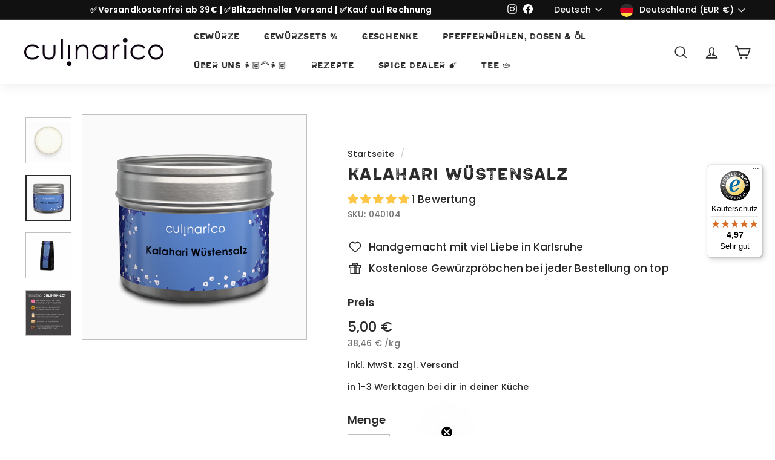

--- FILE ---
content_type: text/html; charset=utf-8
request_url: https://www.culinarico.de/products/kalaharisalz
body_size: 80170
content:
<!doctype html>
<html class="no-js" lang="de" dir="ltr">
  <head>
    









    <meta name="google-site-verification" content="Hk4EZAErGHAkRuldzB0vYWyG9Fbk5Lspj9V-2UTQwSM">
    <!-- Google Tag Manager -->
    <script>
      (function(w,d,s,l,i){w[l]=w[l]||[];w[l].push({'gtm.start':
      new Date().getTime(),event:'gtm.js'});var f=d.getElementsByTagName(s)[0],
      j=d.createElement(s),dl=l!='dataLayer'?'&l='+l:'';j.async=true;j.src=
      'https://www.googletagmanager.com/gtm.js?id='+i+dl;f.parentNode.insertBefore(j,f);
      })(window,document,'script','dataLayer','GTM-WD5RRX5');
    </script>
    <!-- End Google Tag Manager -->
    <meta charset="utf-8">
    <meta http-equiv="X-UA-Compatible" content="IE=edge,chrome=1">
    <meta name="viewport" content="width=device-width,initial-scale=1">
    <meta name="theme-color" content="#381501">

    
    

    

    

    <link rel="canonical" href="https://www.culinarico.de/products/kalaharisalz">
    <link rel="preload" as="script" href="//www.culinarico.de/cdn/shop/t/15/assets/theme.js?v=148658549766966644051725004429">
    <link rel="preconnect" href="https://cdn.judge.me">
    <link rel="preconnect" href="https://cdn.shopify.com">
    <link rel="preconnect" href="https://fonts.shopifycdn.com">
    <link rel="dns-prefetch" href="https://productreviews.shopifycdn.com">
    <link rel="dns-prefetch" href="https://ajax.googleapis.com">
    <link rel="dns-prefetch" href="https://maps.googleapis.com">
    <link rel="dns-prefetch" href="https://maps.gstatic.com"><link rel="shortcut icon" href="//www.culinarico.de/cdn/shop/files/Chili_32x32.png?v=1663077599" type="image/png"><title>Kalahari Wüstensalz
&ndash; culinarico
</title>
<meta name="description" content="Wüstenfeeling bei dir zu Hause kann so einfach sein. Mit unserem Kalahari Wüstensalz. Schon beim Öffnen der Dose steigt dir der feine aber intensive &quot;Salzsand&quot; in die Nase und katapultiert dich in Gedanken nach Afrika. Dieses Gourmet-Salz kommt aus dem Herzen der Kalahari Wüste und zählt mit seinen 300 Millionen Jahren">
<meta property="og:site_name" content="culinarico">
  <meta property="og:url" content="https://www.culinarico.de/products/kalaharisalz">
  <meta property="og:title" content="Kalahari Wüstensalz">
  <meta property="og:type" content="product">
  <meta property="og:description" content="Wüstenfeeling bei dir zu Hause kann so einfach sein. Mit unserem Kalahari Wüstensalz. Schon beim Öffnen der Dose steigt dir der feine aber intensive &quot;Salzsand&quot; in die Nase und katapultiert dich in Gedanken nach Afrika. Dieses Gourmet-Salz kommt aus dem Herzen der Kalahari Wüste und zählt mit seinen 300 Millionen Jahren"><meta property="og:image" content="https://www.culinarico.de/cdn/shop/files/KahahariWuestensalzbiokaufen.jpg?v=1713959615">
    <meta property="og:image:secure_url" content="https://www.culinarico.de/cdn/shop/files/KahahariWuestensalzbiokaufen.jpg?v=1713959615">
    <meta property="og:image:width" content="4024">
    <meta property="og:image:height" content="4024"><meta name="twitter:site" content="@">
  <meta name="twitter:card" content="summary_large_image">
  <meta name="twitter:title" content="Kalahari Wüstensalz">
  <meta name="twitter:description" content="Wüstenfeeling bei dir zu Hause kann so einfach sein. Mit unserem Kalahari Wüstensalz. Schon beim Öffnen der Dose steigt dir der feine aber intensive &quot;Salzsand&quot; in die Nase und katapultiert dich in Gedanken nach Afrika. Dieses Gourmet-Salz kommt aus dem Herzen der Kalahari Wüste und zählt mit seinen 300 Millionen Jahren">
<link rel="stylesheet" href="//www.culinarico.de/cdn/shop/t/15/assets/country-flags.css"><style data-shopify>@font-face {
  font-family: Poppins;
  font-weight: 500;
  font-style: normal;
  font-display: swap;
  src: url("//www.culinarico.de/cdn/fonts/poppins/poppins_n5.ad5b4b72b59a00358afc706450c864c3c8323842.woff2") format("woff2"),
       url("//www.culinarico.de/cdn/fonts/poppins/poppins_n5.33757fdf985af2d24b32fcd84c9a09224d4b2c39.woff") format("woff");
}

  @font-face {
  font-family: Poppins;
  font-weight: 300;
  font-style: normal;
  font-display: swap;
  src: url("//www.culinarico.de/cdn/fonts/poppins/poppins_n3.05f58335c3209cce17da4f1f1ab324ebe2982441.woff2") format("woff2"),
       url("//www.culinarico.de/cdn/fonts/poppins/poppins_n3.6971368e1f131d2c8ff8e3a44a36b577fdda3ff5.woff") format("woff");
}


  @font-face {
  font-family: Poppins;
  font-weight: 600;
  font-style: normal;
  font-display: swap;
  src: url("//www.culinarico.de/cdn/fonts/poppins/poppins_n6.aa29d4918bc243723d56b59572e18228ed0786f6.woff2") format("woff2"),
       url("//www.culinarico.de/cdn/fonts/poppins/poppins_n6.5f815d845fe073750885d5b7e619ee00e8111208.woff") format("woff");
}

  @font-face {
  font-family: Poppins;
  font-weight: 300;
  font-style: italic;
  font-display: swap;
  src: url("//www.culinarico.de/cdn/fonts/poppins/poppins_i3.8536b4423050219f608e17f134fe9ea3b01ed890.woff2") format("woff2"),
       url("//www.culinarico.de/cdn/fonts/poppins/poppins_i3.0f4433ada196bcabf726ed78f8e37e0995762f7f.woff") format("woff");
}

  @font-face {
  font-family: Poppins;
  font-weight: 600;
  font-style: italic;
  font-display: swap;
  src: url("//www.culinarico.de/cdn/fonts/poppins/poppins_i6.bb8044d6203f492888d626dafda3c2999253e8e9.woff2") format("woff2"),
       url("//www.culinarico.de/cdn/fonts/poppins/poppins_i6.e233dec1a61b1e7dead9f920159eda42280a02c3.woff") format("woff");
}

</style>
  <script type="application/ld+json">
  {
    "@context": "https://schema.org",
    "@type": "Product",
    "productID": 7849637052671,
    "offers": [{
          "@type": "Offer",
          "name": "Sichtfensterdose 130g",
          "availability":"https://schema.org/InStock",
          "price": 5.0,
          "priceCurrency": "EUR",
          "priceValidUntil": "2026-01-31","sku": "040104",
            "gtin13": "4260359511411",
          "url": "/products/kalaharisalz?variant=43457333428479"
        },
{
          "@type": "Offer",
          "name": "Nachfüllpackung 130g",
          "availability":"https://schema.org/InStock",
          "price": 4.0,
          "priceCurrency": "EUR",
          "priceValidUntil": "2026-01-31","sku": "040102",
            "gtin13": "4260359511411",
          "url": "/products/kalaharisalz?variant=43457333461247"
        }
],"aggregateRating": {
        "@type": "AggregateRating",
        "ratingValue": "5.0",
        "reviewCount": "1",
        "worstRating": "1.0",
        "bestRating": "5.0"
      },"brand": {
      "@type": "Brand",
      "name": "Culinarico Shop"
    },
    "name": "Kalahari Wüstensalz",
    "description": "Wüstenfeeling bei dir zu Hause kann so einfach sein. Mit unserem Kalahari Wüstensalz.\nSchon beim Öffnen der Dose steigt dir der feine aber intensive \"Salzsand\" in die Nase und katapultiert dich in Gedanken nach Afrika. Dieses Gourmet-Salz kommt aus dem Herzen der Kalahari Wüste und zählt mit seinen 300 Millionen Jahren zu den ältesten Erdsalzen der Welt. Aus einem unterirdischen Salzsee (Solesee) quillt die Salzsole an die Oberfläche. Anschließend wird sie dann behutsam per Hand in der Sonne getrocknet. Dieser salzige Schatz peppt alle pikanten Speisen auf und verleiht ein tolles salziges Aroma.\nPasst zu:\n#Fisch #Meeresfrüchte #Krustentiere #Pilzgerichten #Fleisch #Suppen #Eierspeisen\nAroma:\nintensiv salzig, leicht süßlich\nZutaten:\nKalahari Wüstensalz aus der Kalahari-Wüste \/ Südafrika ",
    "category": "Afrikanisch, Salz,",
    "url": "/products/kalaharisalz",
    "sku": "040104",
    "image": {
      "@type": "ImageObject",
      "url": "https://www.culinarico.de/cdn/shop/files/KahahariWuestensalzbiokaufen.jpg?v=1713959615&width=1024",
      "image": "https://www.culinarico.de/cdn/shop/files/KahahariWuestensalzbiokaufen.jpg?v=1713959615&width=1024",
      "name": "",
      "width": "1024",
      "height": "1024"
    }
  }
  </script>



  <script type="application/ld+json">
  {
    "@context": "https://schema.org",
    "@type": "BreadcrumbList",
  "itemListElement": [{
      "@type": "ListItem",
      "position": 1,
      "name": "Translation missing: de.general.breadcrumb.home",
      "item": "https://www.culinarico.de"
    },{
          "@type": "ListItem",
          "position": 2,
          "name": "Kalahari Wüstensalz",
          "item": "https://www.culinarico.de/products/kalaharisalz"
        }]
  }
  </script>


    
    <link href="//www.culinarico.de/cdn/shop/t/15/assets/theme.css?v=44467286160318444851768394832" rel="stylesheet" type="text/css" media="all" />
    <link href="//www.culinarico.de/cdn/shop/t/15/assets/fancy.css?v=52943344524402926461725004429" rel="stylesheet" type="text/css" media="all" />
<style data-shopify>



  
  
  @font-face {
    font-family: "Armavir-02";
    font-display: swap;
    src: url(https://www.culinarico.de/cdn/shop/t/15/assets/Armavir-02.otf?v=168021569123902051691725004429) format("opentype");
  }


  


  :root {
    
    --typeHeaderPrimary: "Armavir-02";
    

    --typeHeaderFallback: sans-serif;
    --typeHeaderSize: 32px;
    --typeHeaderWeight: 400;
    --typeHeaderLineHeight: 1.2;
    --typeHeaderSpacing: 0.05em;

    
    --typeBasePrimary:Poppins;
    


    --typeBaseFallback:sans-serif;
    --typeBaseSize: 17px;
    --typeBaseWeight: 400;
    --typeBaseSpacing: 0.01em;
    --typeBaseLineHeight: 1.5;

    --colorSmallImageBg: #fafafa;
    --colorSmallImageBgDark: #f2f2f2;
    --colorLargeImageBg: #111111;
    --colorLargeImageBgLight: #323232;

    --iconWeight: 4px;
    --iconLinecaps: miter;

    
      --buttonRadius: 3px;
      --btnPadding: 11px 25px;
    

    
      --roundness: 0px;
    

    
      --gridThickness: 0px;
    

    --productTileMargin: 0%;
    --collectionTileMargin: 0%;

    --swatchSize: 30px;
  }

  @media screen and (max-width: 768px) {
    :root {
      --typeBaseSize: 15px;

      
        --roundness: 0px;
        --btnPadding: 9px 17px;
      
    }
  }</style><script>
      document.documentElement.className = document.documentElement.className.replace('no-js', 'js');
      window.theme = window.theme || {};
      theme.routes = {
        home: "/",
        collections: "/collections",
        cart: "/cart.js",
        cartPage: "/cart",
        cartAdd: "/cart/add.js",
        cartChange: "/cart/change.js",
        search: "/search"
      };
      theme.strings = {
        soldOut: "Ausverkauft",
        unavailable: "Nicht verfügbar",
        inStockLabel: "Auf Lager",
        stockLabel: "",
        willNotShipUntil: "Wird nach dem [date] versendet",
        willBeInStockAfter: "Wird nach dem [date] auf Lager sein",
        waitingForStock: "Inventar auf dem Weg",
        savePrice: "Sparen [saved_amount]",
        cartEmpty: "Dein Warenkorb ist im Moment leer.",
        cartTermsConfirmation: "Du musst den Verkaufsbedingungen zustimmen, um auszuchecken",
        searchCollections: "Kollektionen:",
        searchPages: "Seiten:",
        searchArticles: "Artikel:"
      };
      theme.settings = {
        dynamicVariantsEnable: true,
        cartType: "dropdown",
        isCustomerTemplate: false,
        moneyFormat: "{{amount_with_comma_separator}} €",
        saveType: "dollar",
        productImageSize: "square",
        productImageCover: true,
        predictiveSearch: true,
        predictiveSearchType: "product,article,page,collection",
        superScriptSetting: false,
        superScriptPrice: false,
        quickView: true,
        quickAdd: true,
        themeName: 'Expanse',
        themeVersion: "3.0.1"
      };
    </script>
    <script>window.performance && window.performance.mark && window.performance.mark('shopify.content_for_header.start');</script><meta name="facebook-domain-verification" content="7bq2shammbd67gb992bdypescpm08r">
<meta id="shopify-digital-wallet" name="shopify-digital-wallet" content="/65185153279/digital_wallets/dialog">
<meta name="shopify-checkout-api-token" content="c7a8491b573fe7b873f50a447d8a3c1b">
<meta id="in-context-paypal-metadata" data-shop-id="65185153279" data-venmo-supported="false" data-environment="production" data-locale="de_DE" data-paypal-v4="true" data-currency="EUR">
<link rel="alternate" hreflang="x-default" href="https://www.culinarico.de/products/kalaharisalz">
<link rel="alternate" hreflang="de" href="https://www.culinarico.de/products/kalaharisalz">
<link rel="alternate" hreflang="en" href="https://www.culinarico.de/en/products/kalaharisalz">
<link rel="alternate" type="application/json+oembed" href="https://www.culinarico.de/products/kalaharisalz.oembed">
<script async="async" src="/checkouts/internal/preloads.js?locale=de-DE"></script>
<link rel="preconnect" href="https://shop.app" crossorigin="anonymous">
<script async="async" src="https://shop.app/checkouts/internal/preloads.js?locale=de-DE&shop_id=65185153279" crossorigin="anonymous"></script>
<script id="apple-pay-shop-capabilities" type="application/json">{"shopId":65185153279,"countryCode":"DE","currencyCode":"EUR","merchantCapabilities":["supports3DS"],"merchantId":"gid:\/\/shopify\/Shop\/65185153279","merchantName":"culinarico","requiredBillingContactFields":["postalAddress","email"],"requiredShippingContactFields":["postalAddress","email"],"shippingType":"shipping","supportedNetworks":["visa","maestro","masterCard"],"total":{"type":"pending","label":"culinarico","amount":"1.00"},"shopifyPaymentsEnabled":true,"supportsSubscriptions":true}</script>
<script id="shopify-features" type="application/json">{"accessToken":"c7a8491b573fe7b873f50a447d8a3c1b","betas":["rich-media-storefront-analytics"],"domain":"www.culinarico.de","predictiveSearch":true,"shopId":65185153279,"locale":"de"}</script>
<script>var Shopify = Shopify || {};
Shopify.shop = "culinarico-shop.myshopify.com";
Shopify.locale = "de";
Shopify.currency = {"active":"EUR","rate":"1.0"};
Shopify.country = "DE";
Shopify.theme = {"name":"test Leon Expanse","id":171321164101,"schema_name":"Expanse","schema_version":"3.0.1","theme_store_id":902,"role":"main"};
Shopify.theme.handle = "null";
Shopify.theme.style = {"id":null,"handle":null};
Shopify.cdnHost = "www.culinarico.de/cdn";
Shopify.routes = Shopify.routes || {};
Shopify.routes.root = "/";</script>
<script type="module">!function(o){(o.Shopify=o.Shopify||{}).modules=!0}(window);</script>
<script>!function(o){function n(){var o=[];function n(){o.push(Array.prototype.slice.apply(arguments))}return n.q=o,n}var t=o.Shopify=o.Shopify||{};t.loadFeatures=n(),t.autoloadFeatures=n()}(window);</script>
<script>
  window.ShopifyPay = window.ShopifyPay || {};
  window.ShopifyPay.apiHost = "shop.app\/pay";
  window.ShopifyPay.redirectState = null;
</script>
<script id="shop-js-analytics" type="application/json">{"pageType":"product"}</script>
<script defer="defer" async type="module" src="//www.culinarico.de/cdn/shopifycloud/shop-js/modules/v2/client.init-shop-cart-sync_kxAhZfSm.de.esm.js"></script>
<script defer="defer" async type="module" src="//www.culinarico.de/cdn/shopifycloud/shop-js/modules/v2/chunk.common_5BMd6ono.esm.js"></script>
<script type="module">
  await import("//www.culinarico.de/cdn/shopifycloud/shop-js/modules/v2/client.init-shop-cart-sync_kxAhZfSm.de.esm.js");
await import("//www.culinarico.de/cdn/shopifycloud/shop-js/modules/v2/chunk.common_5BMd6ono.esm.js");

  window.Shopify.SignInWithShop?.initShopCartSync?.({"fedCMEnabled":true,"windoidEnabled":true});

</script>
<script>
  window.Shopify = window.Shopify || {};
  if (!window.Shopify.featureAssets) window.Shopify.featureAssets = {};
  window.Shopify.featureAssets['shop-js'] = {"shop-cart-sync":["modules/v2/client.shop-cart-sync_81xuAXRO.de.esm.js","modules/v2/chunk.common_5BMd6ono.esm.js"],"init-fed-cm":["modules/v2/client.init-fed-cm_B2l2C8gd.de.esm.js","modules/v2/chunk.common_5BMd6ono.esm.js"],"shop-button":["modules/v2/client.shop-button_DteRmTIv.de.esm.js","modules/v2/chunk.common_5BMd6ono.esm.js"],"init-windoid":["modules/v2/client.init-windoid_BrVTPDHy.de.esm.js","modules/v2/chunk.common_5BMd6ono.esm.js"],"shop-cash-offers":["modules/v2/client.shop-cash-offers_uZhaqfcC.de.esm.js","modules/v2/chunk.common_5BMd6ono.esm.js","modules/v2/chunk.modal_DhTZgVSk.esm.js"],"shop-toast-manager":["modules/v2/client.shop-toast-manager_lTRStNPf.de.esm.js","modules/v2/chunk.common_5BMd6ono.esm.js"],"init-shop-email-lookup-coordinator":["modules/v2/client.init-shop-email-lookup-coordinator_BhyMm2Vh.de.esm.js","modules/v2/chunk.common_5BMd6ono.esm.js"],"pay-button":["modules/v2/client.pay-button_uIj7-e2V.de.esm.js","modules/v2/chunk.common_5BMd6ono.esm.js"],"avatar":["modules/v2/client.avatar_BTnouDA3.de.esm.js"],"init-shop-cart-sync":["modules/v2/client.init-shop-cart-sync_kxAhZfSm.de.esm.js","modules/v2/chunk.common_5BMd6ono.esm.js"],"shop-login-button":["modules/v2/client.shop-login-button_hqVUT9QF.de.esm.js","modules/v2/chunk.common_5BMd6ono.esm.js","modules/v2/chunk.modal_DhTZgVSk.esm.js"],"init-customer-accounts-sign-up":["modules/v2/client.init-customer-accounts-sign-up_0Oyvgx7Z.de.esm.js","modules/v2/client.shop-login-button_hqVUT9QF.de.esm.js","modules/v2/chunk.common_5BMd6ono.esm.js","modules/v2/chunk.modal_DhTZgVSk.esm.js"],"init-shop-for-new-customer-accounts":["modules/v2/client.init-shop-for-new-customer-accounts_DojLPa1w.de.esm.js","modules/v2/client.shop-login-button_hqVUT9QF.de.esm.js","modules/v2/chunk.common_5BMd6ono.esm.js","modules/v2/chunk.modal_DhTZgVSk.esm.js"],"init-customer-accounts":["modules/v2/client.init-customer-accounts_DWlFj6gc.de.esm.js","modules/v2/client.shop-login-button_hqVUT9QF.de.esm.js","modules/v2/chunk.common_5BMd6ono.esm.js","modules/v2/chunk.modal_DhTZgVSk.esm.js"],"shop-follow-button":["modules/v2/client.shop-follow-button_BEIcZOGj.de.esm.js","modules/v2/chunk.common_5BMd6ono.esm.js","modules/v2/chunk.modal_DhTZgVSk.esm.js"],"lead-capture":["modules/v2/client.lead-capture_BSpzCmmh.de.esm.js","modules/v2/chunk.common_5BMd6ono.esm.js","modules/v2/chunk.modal_DhTZgVSk.esm.js"],"checkout-modal":["modules/v2/client.checkout-modal_8HiTfxyj.de.esm.js","modules/v2/chunk.common_5BMd6ono.esm.js","modules/v2/chunk.modal_DhTZgVSk.esm.js"],"shop-login":["modules/v2/client.shop-login_Fe0VhLV0.de.esm.js","modules/v2/chunk.common_5BMd6ono.esm.js","modules/v2/chunk.modal_DhTZgVSk.esm.js"],"payment-terms":["modules/v2/client.payment-terms_C8PkVPzh.de.esm.js","modules/v2/chunk.common_5BMd6ono.esm.js","modules/v2/chunk.modal_DhTZgVSk.esm.js"]};
</script>
<script>(function() {
  var isLoaded = false;
  function asyncLoad() {
    if (isLoaded) return;
    isLoaded = true;
    var urls = ["https:\/\/tseish-app.connect.trustedshops.com\/esc.js?apiBaseUrl=aHR0cHM6Ly90c2Vpc2gtYXBwLmNvbm5lY3QudHJ1c3RlZHNob3BzLmNvbQ==\u0026instanceId=Y3VsaW5hcmljby1zaG9wLm15c2hvcGlmeS5jb20=\u0026shop=culinarico-shop.myshopify.com"];
    for (var i = 0; i < urls.length; i++) {
      var s = document.createElement('script');
      s.type = 'text/javascript';
      s.async = true;
      s.src = urls[i];
      var x = document.getElementsByTagName('script')[0];
      x.parentNode.insertBefore(s, x);
    }
  };
  if(window.attachEvent) {
    window.attachEvent('onload', asyncLoad);
  } else {
    window.addEventListener('load', asyncLoad, false);
  }
})();</script>
<script id="__st">var __st={"a":65185153279,"offset":3600,"reqid":"05a18793-ab93-4c85-aad9-58a4d15884c4-1768951394","pageurl":"www.culinarico.de\/products\/kalaharisalz","u":"27fa61fa963c","p":"product","rtyp":"product","rid":7849637052671};</script>
<script>window.ShopifyPaypalV4VisibilityTracking = true;</script>
<script id="form-persister">!function(){'use strict';const t='contact',e='new_comment',n=[[t,t],['blogs',e],['comments',e],[t,'customer']],o='password',r='form_key',c=['recaptcha-v3-token','g-recaptcha-response','h-captcha-response',o],s=()=>{try{return window.sessionStorage}catch{return}},i='__shopify_v',u=t=>t.elements[r],a=function(){const t=[...n].map((([t,e])=>`form[action*='/${t}']:not([data-nocaptcha='true']) input[name='form_type'][value='${e}']`)).join(',');var e;return e=t,()=>e?[...document.querySelectorAll(e)].map((t=>t.form)):[]}();function m(t){const e=u(t);a().includes(t)&&(!e||!e.value)&&function(t){try{if(!s())return;!function(t){const e=s();if(!e)return;const n=u(t);if(!n)return;const o=n.value;o&&e.removeItem(o)}(t);const e=Array.from(Array(32),(()=>Math.random().toString(36)[2])).join('');!function(t,e){u(t)||t.append(Object.assign(document.createElement('input'),{type:'hidden',name:r})),t.elements[r].value=e}(t,e),function(t,e){const n=s();if(!n)return;const r=[...t.querySelectorAll(`input[type='${o}']`)].map((({name:t})=>t)),u=[...c,...r],a={};for(const[o,c]of new FormData(t).entries())u.includes(o)||(a[o]=c);n.setItem(e,JSON.stringify({[i]:1,action:t.action,data:a}))}(t,e)}catch(e){console.error('failed to persist form',e)}}(t)}const f=t=>{if('true'===t.dataset.persistBound)return;const e=function(t,e){const n=function(t){return'function'==typeof t.submit?t.submit:HTMLFormElement.prototype.submit}(t).bind(t);return function(){let t;return()=>{t||(t=!0,(()=>{try{e(),n()}catch(t){(t=>{console.error('form submit failed',t)})(t)}})(),setTimeout((()=>t=!1),250))}}()}(t,(()=>{m(t)}));!function(t,e){if('function'==typeof t.submit&&'function'==typeof e)try{t.submit=e}catch{}}(t,e),t.addEventListener('submit',(t=>{t.preventDefault(),e()})),t.dataset.persistBound='true'};!function(){function t(t){const e=(t=>{const e=t.target;return e instanceof HTMLFormElement?e:e&&e.form})(t);e&&m(e)}document.addEventListener('submit',t),document.addEventListener('DOMContentLoaded',(()=>{const e=a();for(const t of e)f(t);var n;n=document.body,new window.MutationObserver((t=>{for(const e of t)if('childList'===e.type&&e.addedNodes.length)for(const t of e.addedNodes)1===t.nodeType&&'FORM'===t.tagName&&a().includes(t)&&f(t)})).observe(n,{childList:!0,subtree:!0,attributes:!1}),document.removeEventListener('submit',t)}))}()}();</script>
<script integrity="sha256-4kQ18oKyAcykRKYeNunJcIwy7WH5gtpwJnB7kiuLZ1E=" data-source-attribution="shopify.loadfeatures" defer="defer" src="//www.culinarico.de/cdn/shopifycloud/storefront/assets/storefront/load_feature-a0a9edcb.js" crossorigin="anonymous"></script>
<script crossorigin="anonymous" defer="defer" src="//www.culinarico.de/cdn/shopifycloud/storefront/assets/shopify_pay/storefront-65b4c6d7.js?v=20250812"></script>
<script data-source-attribution="shopify.dynamic_checkout.dynamic.init">var Shopify=Shopify||{};Shopify.PaymentButton=Shopify.PaymentButton||{isStorefrontPortableWallets:!0,init:function(){window.Shopify.PaymentButton.init=function(){};var t=document.createElement("script");t.src="https://www.culinarico.de/cdn/shopifycloud/portable-wallets/latest/portable-wallets.de.js",t.type="module",document.head.appendChild(t)}};
</script>
<script data-source-attribution="shopify.dynamic_checkout.buyer_consent">
  function portableWalletsHideBuyerConsent(e){var t=document.getElementById("shopify-buyer-consent"),n=document.getElementById("shopify-subscription-policy-button");t&&n&&(t.classList.add("hidden"),t.setAttribute("aria-hidden","true"),n.removeEventListener("click",e))}function portableWalletsShowBuyerConsent(e){var t=document.getElementById("shopify-buyer-consent"),n=document.getElementById("shopify-subscription-policy-button");t&&n&&(t.classList.remove("hidden"),t.removeAttribute("aria-hidden"),n.addEventListener("click",e))}window.Shopify?.PaymentButton&&(window.Shopify.PaymentButton.hideBuyerConsent=portableWalletsHideBuyerConsent,window.Shopify.PaymentButton.showBuyerConsent=portableWalletsShowBuyerConsent);
</script>
<script data-source-attribution="shopify.dynamic_checkout.cart.bootstrap">document.addEventListener("DOMContentLoaded",(function(){function t(){return document.querySelector("shopify-accelerated-checkout-cart, shopify-accelerated-checkout")}if(t())Shopify.PaymentButton.init();else{new MutationObserver((function(e,n){t()&&(Shopify.PaymentButton.init(),n.disconnect())})).observe(document.body,{childList:!0,subtree:!0})}}));
</script>
<script id='scb4127' type='text/javascript' async='' src='https://www.culinarico.de/cdn/shopifycloud/privacy-banner/storefront-banner.js'></script><link id="shopify-accelerated-checkout-styles" rel="stylesheet" media="screen" href="https://www.culinarico.de/cdn/shopifycloud/portable-wallets/latest/accelerated-checkout-backwards-compat.css" crossorigin="anonymous">
<style id="shopify-accelerated-checkout-cart">
        #shopify-buyer-consent {
  margin-top: 1em;
  display: inline-block;
  width: 100%;
}

#shopify-buyer-consent.hidden {
  display: none;
}

#shopify-subscription-policy-button {
  background: none;
  border: none;
  padding: 0;
  text-decoration: underline;
  font-size: inherit;
  cursor: pointer;
}

#shopify-subscription-policy-button::before {
  box-shadow: none;
}

      </style>

<script>window.performance && window.performance.mark && window.performance.mark('shopify.content_for_header.end');</script>
    <script src="//www.culinarico.de/cdn/shop/t/15/assets/vendor-scripts-v2.js" defer="defer"></script>
    <script src="//www.culinarico.de/cdn/shop/t/15/assets/theme.js?v=148658549766966644051725004429" defer="defer"></script>
    <script src="//www.culinarico.de/cdn/shop/t/15/assets/trustedshops_shopify.js?v=117740938863766132391725004429" defer="defer"></script><!-- BEGIN app block: shopify://apps/complianz-gdpr-cookie-consent/blocks/bc-block/e49729f0-d37d-4e24-ac65-e0e2f472ac27 -->

    
    
    
<link id='complianz-css' rel="stylesheet" href=https://cdn.shopify.com/extensions/019a2fb2-ee57-75e6-ac86-acfd14822c1d/gdpr-legal-cookie-74/assets/complainz.css media="print" onload="this.media='all'">
    <style>
        #Compliance-iframe.Compliance-iframe-branded > div.purposes-header,
        #Compliance-iframe.Compliance-iframe-branded > div.cmplc-cmp-header,
        #purposes-container > div.purposes-header,
        #Compliance-cs-banner .Compliance-cs-brand {
            background-color: #FFFFFF !important;
            color: #0A0A0A!important;
        }
        #Compliance-iframe.Compliance-iframe-branded .purposes-header .cmplc-btn-cp ,
        #Compliance-iframe.Compliance-iframe-branded .purposes-header .cmplc-btn-cp:hover,
        #Compliance-iframe.Compliance-iframe-branded .purposes-header .cmplc-btn-back:hover  {
            background-color: #ffffff !important;
            opacity: 1 !important;
        }
        #Compliance-cs-banner .cmplc-toggle .cmplc-toggle-label {
            color: #FFFFFF!important;
        }
        #Compliance-iframe.Compliance-iframe-branded .purposes-header .cmplc-btn-cp:hover,
        #Compliance-iframe.Compliance-iframe-branded .purposes-header .cmplc-btn-back:hover {
            background-color: #0A0A0A!important;
            color: #FFFFFF!important;
        }
        #Compliance-cs-banner #Compliance-cs-title {
            font-size: 14px !important;
        }
        #Compliance-cs-banner .Compliance-cs-content,
        #Compliance-cs-title,
        .cmplc-toggle-checkbox.granular-control-checkbox span {
            background-color: #FFFFFF !important;
            color: #0A0A0A !important;
            font-size: 14px !important;
        }
        #Compliance-cs-banner .Compliance-cs-close-btn {
            font-size: 14px !important;
            background-color: #FFFFFF !important;
        }
        #Compliance-cs-banner .Compliance-cs-opt-group {
            color: #FFFFFF !important;
        }
        #Compliance-cs-banner .Compliance-cs-opt-group button,
        .Compliance-alert button.Compliance-button-cancel {
            background-color: #007BBC!important;
            color: #FFFFFF!important;
        }
        #Compliance-cs-banner .Compliance-cs-opt-group button.Compliance-cs-accept-btn,
        #Compliance-cs-banner .Compliance-cs-opt-group button.Compliance-cs-btn-primary,
        .Compliance-alert button.Compliance-button-confirm {
            background-color: #007BBC !important;
            color: #FFFFFF !important;
        }
        #Compliance-cs-banner .Compliance-cs-opt-group button.Compliance-cs-reject-btn {
            background-color: #007BBC!important;
            color: #FFFFFF!important;
        }

        #Compliance-cs-banner .Compliance-banner-content button {
            cursor: pointer !important;
            color: currentColor !important;
            text-decoration: underline !important;
            border: none !important;
            background-color: transparent !important;
            font-size: 100% !important;
            padding: 0 !important;
        }

        #Compliance-cs-banner .Compliance-cs-opt-group button {
            border-radius: 4px !important;
            padding-block: 10px !important;
        }
        @media (min-width: 640px) {
            #Compliance-cs-banner.Compliance-cs-default-floating:not(.Compliance-cs-top):not(.Compliance-cs-center) .Compliance-cs-container, #Compliance-cs-banner.Compliance-cs-default-floating:not(.Compliance-cs-bottom):not(.Compliance-cs-center) .Compliance-cs-container, #Compliance-cs-banner.Compliance-cs-default-floating.Compliance-cs-center:not(.Compliance-cs-top):not(.Compliance-cs-bottom) .Compliance-cs-container {
                width: 560px !important;
            }
            #Compliance-cs-banner.Compliance-cs-default-floating:not(.Compliance-cs-top):not(.Compliance-cs-center) .Compliance-cs-opt-group, #Compliance-cs-banner.Compliance-cs-default-floating:not(.Compliance-cs-bottom):not(.Compliance-cs-center) .Compliance-cs-opt-group, #Compliance-cs-banner.Compliance-cs-default-floating.Compliance-cs-center:not(.Compliance-cs-top):not(.Compliance-cs-bottom) .Compliance-cs-opt-group {
                flex-direction: row !important;
            }
            #Compliance-cs-banner .Compliance-cs-opt-group button:not(:last-of-type),
            #Compliance-cs-banner .Compliance-cs-opt-group button {
                margin-right: 4px !important;
            }
            #Compliance-cs-banner .Compliance-cs-container .Compliance-cs-brand {
                position: absolute !important;
                inset-block-start: 6px;
            }
        }
        #Compliance-cs-banner.Compliance-cs-default-floating:not(.Compliance-cs-top):not(.Compliance-cs-center) .Compliance-cs-opt-group > div, #Compliance-cs-banner.Compliance-cs-default-floating:not(.Compliance-cs-bottom):not(.Compliance-cs-center) .Compliance-cs-opt-group > div, #Compliance-cs-banner.Compliance-cs-default-floating.Compliance-cs-center:not(.Compliance-cs-top):not(.Compliance-cs-bottom) .Compliance-cs-opt-group > div {
            flex-direction: row-reverse;
            width: 100% !important;
        }

        .Compliance-cs-brand-badge-outer, .Compliance-cs-brand-badge, #Compliance-cs-banner.Compliance-cs-default-floating.Compliance-cs-bottom .Compliance-cs-brand-badge-outer,
        #Compliance-cs-banner.Compliance-cs-default.Compliance-cs-bottom .Compliance-cs-brand-badge-outer,
        #Compliance-cs-banner.Compliance-cs-default:not(.Compliance-cs-left) .Compliance-cs-brand-badge-outer,
        #Compliance-cs-banner.Compliance-cs-default-floating:not(.Compliance-cs-left) .Compliance-cs-brand-badge-outer {
            display: none !important
        }

        #Compliance-cs-banner:not(.Compliance-cs-top):not(.Compliance-cs-bottom) .Compliance-cs-container.Compliance-cs-themed {
            flex-direction: row !important;
        }

        #Compliance-cs-banner #Compliance-cs-title,
        #Compliance-cs-banner #Compliance-cs-custom-title {
            justify-self: center !important;
            font-size: 14px !important;
            font-family: -apple-system,sans-serif !important;
            margin-inline: auto !important;
            width: 55% !important;
            text-align: center;
            font-weight: 600;
            visibility: unset;
        }

        @media (max-width: 640px) {
            #Compliance-cs-banner #Compliance-cs-title,
            #Compliance-cs-banner #Compliance-cs-custom-title {
                display: block;
            }
        }

        #Compliance-cs-banner .Compliance-cs-brand img {
            max-width: 110px !important;
            min-height: 32px !important;
        }
        #Compliance-cs-banner .Compliance-cs-container .Compliance-cs-brand {
            background: none !important;
            padding: 0px !important;
            margin-block-start:10px !important;
            margin-inline-start:16px !important;
        }

        #Compliance-cs-banner .Compliance-cs-opt-group button {
            padding-inline: 4px !important;
        }

    </style>
    
    
    
    

    <script type="text/javascript">
        function loadScript(src) {
            return new Promise((resolve, reject) => {
                const s = document.createElement("script");
                s.src = src;
                s.charset = "UTF-8";
                s.onload = resolve;
                s.onerror = reject;
                document.head.appendChild(s);
            });
        }

        function filterGoogleConsentModeURLs(domainsArray) {
            const googleConsentModeComplianzURls = [
                // 197, # Google Tag Manager:
                {"domain":"s.www.googletagmanager.com", "path":""},
                {"domain":"www.tagmanager.google.com", "path":""},
                {"domain":"www.googletagmanager.com", "path":""},
                {"domain":"googletagmanager.com", "path":""},
                {"domain":"tagassistant.google.com", "path":""},
                {"domain":"tagmanager.google.com", "path":""},

                // 2110, # Google Analytics 4:
                {"domain":"www.analytics.google.com", "path":""},
                {"domain":"www.google-analytics.com", "path":""},
                {"domain":"ssl.google-analytics.com", "path":""},
                {"domain":"google-analytics.com", "path":""},
                {"domain":"analytics.google.com", "path":""},
                {"domain":"region1.google-analytics.com", "path":""},
                {"domain":"region1.analytics.google.com", "path":""},
                {"domain":"*.google-analytics.com", "path":""},
                {"domain":"www.googletagmanager.com", "path":"/gtag/js?id=G"},
                {"domain":"googletagmanager.com", "path":"/gtag/js?id=UA"},
                {"domain":"www.googletagmanager.com", "path":"/gtag/js?id=UA"},
                {"domain":"googletagmanager.com", "path":"/gtag/js?id=G"},

                // 177, # Google Ads conversion tracking:
                {"domain":"googlesyndication.com", "path":""},
                {"domain":"media.admob.com", "path":""},
                {"domain":"gmodules.com", "path":""},
                {"domain":"ad.ytsa.net", "path":""},
                {"domain":"dartmotif.net", "path":""},
                {"domain":"dmtry.com", "path":""},
                {"domain":"go.channelintelligence.com", "path":""},
                {"domain":"googleusercontent.com", "path":""},
                {"domain":"googlevideo.com", "path":""},
                {"domain":"gvt1.com", "path":""},
                {"domain":"links.channelintelligence.com", "path":""},
                {"domain":"obrasilinteirojoga.com.br", "path":""},
                {"domain":"pcdn.tcgmsrv.net", "path":""},
                {"domain":"rdr.tag.channelintelligence.com", "path":""},
                {"domain":"static.googleadsserving.cn", "path":""},
                {"domain":"studioapi.doubleclick.com", "path":""},
                {"domain":"teracent.net", "path":""},
                {"domain":"ttwbs.channelintelligence.com", "path":""},
                {"domain":"wtb.channelintelligence.com", "path":""},
                {"domain":"youknowbest.com", "path":""},
                {"domain":"doubleclick.net", "path":""},
                {"domain":"redirector.gvt1.com", "path":""},

                //116, # Google Ads Remarketing
                {"domain":"googlesyndication.com", "path":""},
                {"domain":"media.admob.com", "path":""},
                {"domain":"gmodules.com", "path":""},
                {"domain":"ad.ytsa.net", "path":""},
                {"domain":"dartmotif.net", "path":""},
                {"domain":"dmtry.com", "path":""},
                {"domain":"go.channelintelligence.com", "path":""},
                {"domain":"googleusercontent.com", "path":""},
                {"domain":"googlevideo.com", "path":""},
                {"domain":"gvt1.com", "path":""},
                {"domain":"links.channelintelligence.com", "path":""},
                {"domain":"obrasilinteirojoga.com.br", "path":""},
                {"domain":"pcdn.tcgmsrv.net", "path":""},
                {"domain":"rdr.tag.channelintelligence.com", "path":""},
                {"domain":"static.googleadsserving.cn", "path":""},
                {"domain":"studioapi.doubleclick.com", "path":""},
                {"domain":"teracent.net", "path":""},
                {"domain":"ttwbs.channelintelligence.com", "path":""},
                {"domain":"wtb.channelintelligence.com", "path":""},
                {"domain":"youknowbest.com", "path":""},
                {"domain":"doubleclick.net", "path":""},
                {"domain":"redirector.gvt1.com", "path":""}
            ];

            if (!Array.isArray(domainsArray)) { 
                return [];
            }

            const blockedPairs = new Map();
            for (const rule of googleConsentModeComplianzURls) {
                if (!blockedPairs.has(rule.domain)) {
                    blockedPairs.set(rule.domain, new Set());
                }
                blockedPairs.get(rule.domain).add(rule.path);
            }

            return domainsArray.filter(item => {
                const paths = blockedPairs.get(item.d);
                return !(paths && paths.has(item.p));
            });
        }

        function setupAutoblockingByDomain() {
            // autoblocking by domain
            const autoblockByDomainArray = [];
            const prefixID = '10000' // to not get mixed with real metis ids
            let cmpBlockerDomains = []
            let cmpCmplcVendorsPurposes = {}
            let counter = 1
            for (const object of autoblockByDomainArray) {
                cmpBlockerDomains.push({
                    d: object.d,
                    p: object.path,
                    v: prefixID + counter,
                });
                counter++;
            }
            
            counter = 1
            for (const object of autoblockByDomainArray) {
                cmpCmplcVendorsPurposes[prefixID + counter] = object?.p ?? '1';
                counter++;
            }

            Object.defineProperty(window, "cmp_cmplc_vendors_purposes", {
                get() {
                    return cmpCmplcVendorsPurposes;
                },
                set(value) {
                    cmpCmplcVendorsPurposes = { ...cmpCmplcVendorsPurposes, ...value };
                }
            });
            const basicGmc = true;


            Object.defineProperty(window, "cmp_importblockerdomains", {
                get() {
                    if (basicGmc) {
                        return filterGoogleConsentModeURLs(cmpBlockerDomains);
                    }
                    return cmpBlockerDomains;
                },
                set(value) {
                    cmpBlockerDomains = [ ...cmpBlockerDomains, ...value ];
                }
            });
        }

        function enforceRejectionRecovery() {
            const base = (window._cmplc = window._cmplc || {});
            const featuresHolder = {};

            function lockFlagOn(holder) {
                const desc = Object.getOwnPropertyDescriptor(holder, 'rejection_recovery');
                if (!desc) {
                    Object.defineProperty(holder, 'rejection_recovery', {
                        get() { return true; },
                        set(_) { /* ignore */ },
                        enumerable: true,
                        configurable: false
                    });
                }
                return holder;
            }

            Object.defineProperty(base, 'csFeatures', {
                configurable: false,
                enumerable: true,
                get() {
                    return featuresHolder;
                },
                set(obj) {
                    if (obj && typeof obj === 'object') {
                        Object.keys(obj).forEach(k => {
                            if (k !== 'rejection_recovery') {
                                featuresHolder[k] = obj[k];
                            }
                        });
                    }
                    // we lock it, it won't try to redefine
                    lockFlagOn(featuresHolder);
                }
            });

            // Ensure an object is exposed even if read early
            if (!('csFeatures' in base)) {
                base.csFeatures = {};
            } else {
                // If someone already set it synchronously, merge and lock now.
                base.csFeatures = base.csFeatures;
            }
        }

        function splitDomains(joinedString) {
            if (!joinedString) {
                return []; // empty string -> empty array
            }
            return joinedString.split(";");
        }

        function setupWhitelist() {
            // Whitelist by domain:
            const whitelistString = "";
            const whitelist_array = [...splitDomains(whitelistString)];
            if (Array.isArray(window?.cmp_block_ignoredomains)) {
                window.cmp_block_ignoredomains = [...whitelist_array, ...window.cmp_block_ignoredomains];
            }
        }

        async function initCompliance() {
            const currentCsConfiguration = {"siteId":4386002,"cookiePolicyIds":{"en":57224242},"banner":{"acceptButtonDisplay":true,"rejectButtonDisplay":true,"customizeButtonDisplay":true,"position":"float-center","backgroundOverlay":false,"fontSize":"14px","content":"","acceptButtonCaption":"","rejectButtonCaption":"","customizeButtonCaption":"","backgroundColor":"#FFFFFF","textColor":"#0A0A0A","acceptButtonColor":"#007BBC","acceptButtonCaptionColor":"#FFFFFF","rejectButtonColor":"#007BBC","rejectButtonCaptionColor":"#FFFFFF","customizeButtonColor":"#007BBC","customizeButtonCaptionColor":"#FFFFFF","logo":"data:image\/png;base64,iVBORw0KGgoAAAANSUhEUgAAAfQAAAEZCAYAAABhDNfWAAAAAXNSR0IArs4c6QAAIABJREFUeF7sXQdYFMcX3707ji5NBemIijQVFRQLoqAUOwIiGCNqFFvU2GInttiiUWMSe4sl9hLFDkoXEJVibzQbFoqUK7v\/b25v2bvlEO5uKf9zLl8+gdudmfebN\/Ob9+bNGxSBH4gARAAiABGACEAE\/u8RQP\/[base64]\/aB8+vEMDQXSQGTNmVEyZMqUMRVGsCTcbNq0REICE3gigwyohAhABiEBtCAAinzlz5oDTp0+FGBgYmHz69MmIxULxZs2afcIxpGDM99+fnTNnzjkURfHayoLffxsIQEL\/NvoZSgkRgAj8HyHg6empYWtrvePKlavfoSiK4GLKRsGMDX4W\/Q1HXF1d0wYOHNR3\/PjxJf9H4sGm1hMCkNDrCVhYLEQAIgARUAQBT09P69Li4sPvCt+5y36fZHXwLYoYGOjH3L17fzCKoqWK1AffUR0EIKGrTl\/WuyQ4jqsjCNIOARt5xIeLIEhrBEGKEQT5D0XRynpvBKwAIqDiCAQEDD9+507aCAzDxPNzlVkuNs\/pAKCIiUmrF8nJybbQ\/a7iylGLeJDQv+3+l0v60NBRd27duukicvlJflAUf\/UqZw2LxVqCoqhQrkLhwxABiEAVApMmTfKPunjhAsoi3ezVBhuN1AmyZ7FYeO\/efX44ePDgbgjnt4sAJPRvt+\/llnzc2LHPr16\/ZiPaxxN9iMkERVnIixcvL6EoOgJF0TK5C4YvQAQgAmBPHLW1bX1PKBA4EzQuSeY1WemU+71VK7MD27Ztm9C1a1c+hPPbRAAS+rfZ7wpJPXp02P1bN286i3hc4sNCWcjzFy+voig6HEXRLwoVDl+CCHzjCOzcudN87do1ybzKSlMQ9CZN6LWBgyLNjQxzzcwtO58\/f76wtqfh96qJACR01ezXepFq9OjR927djOlAEbqUhQ4JvV5Qh4V+KwiMHzvWNzYh\/nhFRTkZoyL2gtGtddI7Rv0djEQWi41zhZj5o9zcgm8FMyinNAKQ0KFG1BmBMWO+exgTE21Htx1QlI28fPnyCoIgAdBCrzOc8EGIgBQCwcEjRqSn3\/unorJCA61aNX\/tiDk5fYNtLxTBMNF5NrNcSOjfrGZBQv9mu15+wb\/7bnRGTEyME5g8iA8x2bBYbLCHDgldfkjhGxCBKgTmzJnjdPr0qRt8Pq8FGZ9C\/UsHqvqeuo62zhdtHd02KSkpbyCs3yYCkNC\/zX5XSOqwsND0W7dudapO6Cjy4kUOJHSFUIUvQQTEy2Mc57Rt2+ZhZWWlLT3wlMJIdnAcSDJjamp6tXfvPsM3bNgA41i+UaWChP6NdrwiYoeFhd2Njb3ZkbAaSAsdBUdmoIWuCKDwHYgADYGePd035ebmzpRtodcUKIeKYugMDQ2XpaffWw5B\/XYRgIT+7fa93JKHjx3z8PqNaDuKzImfoMtdbijhCxABmQhERkZyDx36J5\/P5zXHMPLuFenMcDUcZ+MvXbrMZMKECR8htN8uApDQv92+l1tycGzt5q1bzoTSUME6kNDlhhK+ABGoEQEXFxf3jx8\/nEERpCWO4FV53MVJ3KmxhyMISECjo6P9bvr0md9HRERcgrB+2whAQv+2+18u6cNGh6bF3ortTJE5maUKBsXJBSR8GCLwFQRAghk\/P++ujx49jccwTA3sj0tvcxEvg4ROKIp88PT0GLVv3z9XIagQAUjoUAfqjEBoaOiduLhYF+IFXJwnDrjcwR76q4sIggTBTHF1hhM+CBH4KgKjRo1qfv\/+3Y18vqAHn8+3FAoFauAFNpsj1NBQf6mlpZOxZ8+e0R07doRBcFCXiEUexAEiUFcEvvsu9N7NmFvixDKoOG6HSP368uUrkEM6AkVRQV3Lg89BBCACtSMwZ84cm0uXLjkWFxdrYBiGa2trC\/z9\/TM2btz4Al7GUjt+39ITkNC\/pd5WUtagoKCE5OREiSsdxbvpOM7PycltjaJonpJVwNchAhABiABEQEEEIKErCNy3+FpwSFBCYnyiO3EOnQqKwzCcn5ubpwuvT\/0WtQLKDBGACDQVBCChN5We+D9oR3BwcEJSYoI7sVFDqQ6OYbyc3LxmkND\/DzoRNhEiABFQWQQgoats1zIv2MiRwYmJiQndpdNRghzSGLTQmYcblggRgAhABORCABK6XHB92w\/LJnQEwTEcWujftmpA6SECEIEmgECjEjqO46y1a9eaR0dH2z558sRATY3FNjU11dXS0tLgcNS0MAwRCgSVFR8+fPzy5Us5D8P4Fb17exZGREQ8cnFx+YiiqLAJYPjNNCEkJCQ5IT7OTdrljoNbnr55C\/3evXva27dvd4iPv2UuEODqpqames2bG+gJhQgbQYQVBQWvP5eUFJdZW1t9DggIzhwzZsyb\/zf9Beejo6KidA8dOuQQHx9voq6uzm3VqpWurq6uNofD4SIIJiwtLSt78eLFJwRBMFtb2\/JevXo9XLx48cv\/N1nrMqifPHmivnbtWpeYmBhza0tLXcPmzVsAuR8+zMozMTH+Mnv2\/LsDBgzI+1Yi0YF+HDhwwPDkyZPts7KyWlRWVrK0tTU45uZW+mpsNgdlI+zyLxVlHz9\/[base64]\/r06eeYqis4OCghKTHRXZQ4uioojlmX+5IlS1wwTDAYQVhsyXbjOM4LCAg42bVr14dMyLNx48beb9++7iYU4mooEeWHsYBUKI737Nl739ChQ9\/WpZ7Tp093WbNmzeLCwvdmGhoaVmVlZc0FAj4oShRnQFyygSI4jomO92lpaVawWOgLDMM\/Tpgwcfvs2bOPoijKr0tdjfUMjuPcJUsWfn\/8+IlABMGbs1gcqy9fvhgCtOhtIpKggKQnKKKpqcXnsNk5pV9K37i4dEmfOHHiWn9\/\/zqdhIiMjGSVlBTNYqNsDugfMgkqmD9atmwZN2\/[base64]\/\/75ljZ2dXT6T7auPsnbu3Gl+6NDByCdPnrbX0dFpIRQKLHg8niaZBIga99JsweVyBRoa3Dfl5ZX5RgYG78PHT1g3efLkOKb4q0EIHeQnPnfunK2zs2O\/5OTk5WVlZYZA8VksMNFRWZAomvjaHcBE94D3wAQJfmrX1u6Bg2P7X\/il5al\/7t4NrAFy\/DPWl4A43dy6lopaVtVmop0rVqwUjhwZ0kZTU\/MlYxXWsaAnT56YDxjg9UDAF+pIZhUATXR0dNh1+fLVH+pYVK2PBQUFxiYnJ\/WiP8ikhe7q6vrj2zevNxPIknqAImw2G9m\/\/8AWDw+PWUz0b\/\/+\/f96\/PhRBIZJO3mEQgwZOza84+rVq+\/XBMjMmTP179+\/78Dn8\/7MycnpCNoJ9BEk2CHJAdxnDdJ2Ev+SslA3ZYHngUx2dnbv3N3dJunpGcXMmjVLoUm\/1o5T4IGLFy+qL1682M7Gxuq7O3fSp2OYUB2k+AXEQow9yUJl5RqX\/hubzUIEAiGQN1ZbW2fRX3\/9lWZqalpWU9OKi4uNHB3tC8HCAAf3fEvU16tX72NHjhwdqYBYUq8kJibajxoVkg1komc\/DAkJPb1+\/foAeh2TJ0\/unpiYsLOo6LOjUCiUWNrSLk4RT2sAMz29Zin37mW4KdJef3\/\/yMzMjGXkQolsJ9AzPT2D4Ozs7OOKlKvsO\/7+\/lbaGhqdHz19svnjx48WAAig\/2D8gHmd+NAwqVYpmctC+osWLVq8tLVtM7+g4OVdb2\/\/55GRkU0it8W4ceN0Cwvfdv3w4ePvr17ldADyEmOenEPIUU8fG6IlvUQqLsJSZbGJ8WRooF\/o3KFTBJfLTdyzZ0+BMn1T74S+YcMGj+3bt89AUcSzoqLcsG4dXVeRyOYT5K6vr\/+Cx+PFzpgxc2tERERqXUupy3M4jmuam5uWgQEqPZkhSOSyX8rDx40zR1G0wS9GePDggbWv74BMkG+C3i5HR8e9UVGXx9VFvro8M3JkUHxiQmIPanIlBiyO4fwcho6tOTk5TS4q+vyn9NE4gtAPHz6yt3v37hOZSF7j6+uzMzsrawK1fUDMwGCA9erVu82\/\/\/4r0\/LZu3Nn7zUb1i2vqKjsheM4p1p+7apJjD6Z1Ty5aWhoCo2MmsedPn16uomJSUZd+qI+nzl\/\/rzlyhUr1nz8WDiExxdog8kH\/Cc9dmuSp\/ZJnMvl8vX19a86Ojr9uW\/fvouyrJOioiJDZ2fHD7Lk9PDwOPnPP4cDlcUgJSXFLTAwIFlWatXRo8dcXb169QCyDtDXzs6Ov+A4MqmkpNiIqluWvNTfWrRo+f7PP\/+y79atm0xZapNh0CD\/yIyMzGWAwCXHBPjd2bnj+KioqD21lcHk9ytWrGi7b9+eeVyuumdZ2RdbsbdAgrxr0wtJyqnZcAN9oqOt+1qICWKnTJm2bebMmbeYlEOessDWcO\/evSd8eP8uuJJX2UcgFHJqfp9atNMXibLHD\/E8GAPNmullqqtxz\/++ZcuaXr16lcjTRvLZeiF00Mm9e\/fWNzZuEQlW9wKBAAUrGeCSkv7UJjy5ygP\/UhOKmEZERVFrIuDeFH+DI8i8efP\/evbs2eKNGzd+YsKdUVBQoOXq2uULQegEbCR44ydMuLp06bKqwa9IRyj6Tnp6uv7QoYNyEBzVBQ2SHE5OTs4HLl6M+l7RsunvAZd7YiI4hy7dL0xa6BYWpuEIwtrDApYZ6HPxvgtB6EcBoU9iwkXt6ztgV1ZW9nj6IggTYoiGppbF06dPpVzDe\/fu1di1a8fSvLy8+SJXIrBSqyyRmhCmFpxf6wMiJ7do0VI6b978EZMmTQJ3yzf4Z\/r06eolJUUzr127uobNVhNbHihS1RdVWi85Ecsaw5LTS\/U85CKrW9S1KBIePm7Ds2fPIg8ePCiVvjQ3N1ezZ0\/3Mlk2j6Oj8+9RUVGzlAUoNTW114iA4bGyPCg9e\/b89ciRowtBHcD9f+XKpdW5uXnzORwOIhQCg\/FrxCSeH1AEMzIynHHnzr0\/FG2rv7\/\/suyszEihiNApXDGhEOnW3X3KyZMn\/1K0bHneGzBggHbnzp39Dx365whQVWkPK31WF4\/dWiqQbc+S74qJDhFdz4w7Ozn\/\/fHz50WxsbGfmZjP6yq7s7OzQcuWLfc\/efJ4sPTiXXJs038mdV7WgoU+J1AzNpgHwELN1NTshaWlZe9jx469ltcbyTihAzIfPHhwaE7Oy7XFxcVmGHCXSSQhkXXJgGySp0MuYY3TSqymTihxR7eBgUH2yJEhG+fNm7dHWSXAcVzL3NzsCyhXcmAB2b7\/fuypFStWjqirkjD5XFZWlo6vr08+iiDNpF0HOOLk5Lz34sUoxix00R56EpkpjlLE+iB0uktXwkJnmNClLQrgMqys5JkVFhZWub527NjhuGvnzmVv3r4ORFEElYzrqHtf1jQBkIsj0SodadnS+OOIEYE\/\/\/zzzzvrXrbyT+7YsaPT1q1bFpaWlozAhEKWaCoSQVObxU21X\/5WEDEGRkaGcT4+\/j\/[base64]\/8PTp0\/uVnc\/r0h\/e3n2Hvnr16i9eJb+VpIdKus9raz85jmrfRibaRJTHZnMqu7h0XurUocNGebYcGCf0sWPHXrp5M8ZbKBSIg5okV\/DkQCBuCgKfqoAUHEe46uolenr6V9lstARFWXwcw0EZWpUV5XaFHz924nLVRPt3YHIXCMhtla9POBw2B+vVq\/eh\/QcOhCsTaQv20Lt0cSmV5XIfM2bMmZUrVw+vi5Iw\/QwgdD8\/n3wcx0FiF6l9K2fnDv9cuHDxO6bqDAoKvJWUlNSbvqBhntDRPaR+kBN6fVjo2VnZ4+m3GQALHa3kmeWKCT0iIsI6JSXp0vt3hXZUMCClcyyUJd4LE4A9YlxTU71MX9\/gMosl0mHgkmpWWPihZ0V5uQmbw66KGaFn2xPzg6j\/2CwWNv\/nBQMb6jrMsWPHut5LTz\/[base64]\/AgX5LMzOzfqnmchdiDWKhDxo0aFl2duYigYC4GIYM9CQwEy9qQBdiRFwF2BcGeAgEfITFYlc2NzSKZ3HYOTiOVAqFfDB3ayMIy\/nNm9cdWCxUpCfgeQ6bGBtYVWfI8gKJdA\/z9Ox7bd++\/b71SeoLF\/4cefjQ4cUYDjhI0stE9qbE3yQCQYEnRSSHRGwOORYktZg+h9Jze4hIncXGurq6JR47dqxPXbmLMUIfM2aMUWpqysGysjI\/Ilq9Jvc6QeK6urp3y8srb7dubZ3h5dX\/+KJFi2qNKgar9vPnz\/eKi4sN0NDQMOfxKn35fL5WTetkUgG5XC5mYWG578aNG\/NQFFVoL6upEnpqaqrW8OFDXqMIqxn9OFkHJ6eD\/128NEaZCUXy3YYIiiNc7oDQpVUTDIrdu\/eu7tu372ImBrKvr++urKxMCZc7UR9wZVaILfSIiAiX1NTbhwoLC+0lI6FJckJRFt6sme7tsrLypG7dup86fPhwjft8wHMVERHR4dq1a+Hq6lz30tJSVxTE1NP23EErwARnYGiYERw8cuDixYtzmeo\/ejmgTV26dBzE4wn3lpaWivaFpYMEJS0kIr5AT08\/p7y87DqXq\/7B07PvmX79+qUEBwfzaGWju3btMoiNjXGPj0\/qi6KoEYYJfPh8fitibpRc5BMTI5gzuFy1V\/36eQft3LkzBZRnaWkhMatTPzJloV+\/ft0sPHyseGtF2prs0aPHrwjCSklJuX2Iz+dp0rFTV9f4oKbGPefr63tq8uTJV9u2bVsJ8Ny7d6\/N33\/\/\/V2rVq3yz549u0vZvhvk7x+ZkZWxDOiE5JAA+titm9uUkyfP1IvLHcQM2Nvbr+HxKsEpADVCL6obT+SCRlNT87lQKLjRrFmzZ25u3U\/+\/fffT+syTidPnmx382Z0yJcvZeZqamr9eLxKcCeEOPCSDJqmUCSNFkNDg8v29o6jDh8+DI5IMvbx8\/[base64]\/UmF0rEv2A1ivFyc\/MZSf1K7qFT+\/RiJx+KYr\/+ujY4NDT0pCI40d8BhJ6dlSlhoROaimNYcSVP0C4sLIxz7drVs8VFRV3oAWFAj3EcE\/Tp0ze4vLz85vHjx+UKhvTx8TFs3drK9+KFqIMg4EY6MI9oKZvNQTp27HDzzJlznkzIK6sMd3f3Ye\/evd3P5\/ObVbdCqGEJJhYdHZ2XJibGP+A460FERMSb4ODgOueAAAvx5cuXm7Zr184zPf3OLgTBuURkOf0jiiN4\/eLFS1OC0IGFXp1EmCL0q1ev6k2YMO6zpIUuqg1HkB9+mFi4\/8A+dR6Pr0vqOfgXYGFvb3\/l7dv3E4cOHZovjztUkX4EUe5ZWWRQHFkC8AoIEVNT87Dbt28fVqTcr70DthkCAoafxBF8ELXHQF+EiXQU53BYb0xMzMBJmjteXl5vIyMjFTphBOIUzp8\/b2xjY9MmM\/P+vxXlFa1E1jqgh6ptH0oXOGwObmxikpWQkNiprtZrXXAaOnTw5nv37kcIhQIu3aggvS8ibwKC8N3de\/[base64]\/xgwttUtagAP+Pm5paH27VrN23fvn1KHTPr0KFD97Ky0qM8Hs9KGn8iBgTUFRAwbMSmTVtO16V\/5HkmPDy82+3kpKiS0lIDScIifqasBS5X\/UnvHj3X7T1wQGlrE5Q8Z84c7UuXLi3i8SoDmLiFAAAgAElEQVQiKit5BpKePNLzwWKxs4yNTbzevnn9BhN5+qTHG6OEPn7cZ2LBJttrILlIBqqgp6e\/8ddff106ePDgGo\/cydMPtT3r7++7LDsrO1II8hhU9Q0uOh6mrq4x4vnz56dqK0Pe7+3t228sLy+bKRRi1TgN\/EH0H4uV065d2y2XL1\/9Td7ya3s+OjqaM23atLV8XuXQSl4liKSXeIVAAQRqAsK3s2v\/T2Bg4KRJkyYp1R\/bt29Xu3bt2uyUlNu\/kscY6cKD3zlsTjmGCy+OHBk6Z82aNUofUwZHYE+fPrlRTY0bwOfz9GRt\/4jnAsTWts05D48+30VGRhbXhKHShN6zp\/u5vLz8QURKjur7HsDSsLNrt5vL1Vh67tw5pc7YfU0RQIf8\/ffWjpUVgnNl5eWtqruIyACc5viJEyfnt27den1tiiX5PWGhdy5ls1gSAa7EJPD9941nocsmdKIfOnTocPi\/\/y6GySPn154lCZ2Qmpr0689Cp1oDCH3evJ\/dp06dKnLHKvsBhJ6dnT2eXg7QYWsrqycvX+W0pe9zs9lsgamp+ciff\/75ElMTeocOHZyKiz+nCYUYl+5hAXvQenp61w8e\/Gdox44dpaLAlZF\/y5YtHXfs2H6tuLi4efWgMzBdE27xLl06r\/v8uXjHjRs3GE9e4unp2f3Dh\/cri4qKvCQJG0whbDZb2KmTS2xGxj1PPh8YPtKEztQeushCFxE6+aEHeUnWiyIWFmY\/xcUlbmHSIqytHwGhZ2VlR4KFjbhnRK+A+a2igjeksLDwfG1lyPO9h4fH7zk5r6ZhmFAqsRPZB2BM2LVtd7LgzdslmZmZIIhRIQ9rXdrk4+PZJjf37e7S0lKPmo6HqqtrlPXp4\/ndrl27lFrY+Pj4uD158vgSiiAGIB6CHrwN9FJdnfve2sJq2rXo6GN1ab88z\/j5+Q14+vTxn3y+wJba3pOGVlNTk+fp2W\/p9u3b1zJO6CBz2swff1x++uyZhbLABu5vFotV7OHhCSyZg\/IIp8yzwAJISko8UFCQP5zPF4gXWdITAldNvXjqtGlW8iTyePfunY6LS8cSKiiOXC\/jyJgmQOjEHrr0PgzTx9aCggLjk5OTehD9I0nozKV+lT62BuohrWNEOH\/+wm5TpkxJU0Y\/[base64]\/whIjnTfgn\/BwHBwcDhjY2My7e+\/D9Q5xWDNQXEoMmbMd40W5V49KI4kWxxxdHTeHxUVNbY2vOr6PZX6VfoN5qPcgctd2gUKrKL58xcwSOiyz6FXx0IUmIKZmLQMTUm5829dsZLnOZCB6ubNmFNCgcCbcDFTCyawWu\/a1XXWmTNnfpenzJqeHTVq1IL4uNiVRAg6RWIk3Bw1NUGLFs0nJCYmH2yocdumdettfCE\/AiTPkp2MQ3qx5eDguPHSpUuzlcUjOjpaf+zYMZ+kCYIaP1XTKYoiLi5dup45c4aRxaQ87SaC4jKX4RgmdfQd6AWTFnqXLl20ioo+J\/N5fCdcnD9aqp04gunpN5uyZcu23bKCvuSRSd5nx44dq1FY+G78\/fsZW0EaYPo2jamp6Y327e0n7t+\/X25PUkJCgub06dOOFxa+HyjLwyzSBhS9Z2NjOywmJkZpF3ttsvv5+bXIzs46imNYP1FQnFRCJ2Ix06yZzouJEyd7zpgxo1osmEKEDqI5\/fx8rz948KAvCS6V4lLkreP5+nq7bN++N7s2Aerz+wEDvLc8fPhoGtgOQFksRJ3L\/eTgYD\/1zJnzcltZIJ+1ublZJUhhSU24xIQ4alTosbVr1ymdilIRLF68eKHh4dHzLbWHTp6ORRAHB\/vdly5dmaBIubLeCQwMiLl9+3Yf6aQaIvcfLy+vQJ2JeszMzMayWOheuvsZQRDBDz9MclqyZMkjJurx8fHZnZ2dNY6eka4aoeAIZm5qNiEhOXkvE\/XWVEZISEiPhIT4OJCFXzoTH4IYG7d4mZJyx0bZ+o8dO2Y5Z87sV9VJk1g8sVGWQM9Af8Ldu\/f3K1uXPO+DwEBLS4sYFEV7U\/4CWZY68a2tre3q6Oibi+SpQ9azwCL6cfo00X4ktY8u+STRhoEDB67\/66\/t85StT5H3fXz6L3z48NEqKmiKwAAcr6yoZM7l\/t13o3fdvBlTbQtKdAIBwzDdZrozs7MfblVEBqbeiYiIGB516eK\/mFAI7l8AWxBfLCwt1sfGxi9X1JPUpk2bID6\/8gjwOEvP6yAcEEc0uBpfjp84aczklldteBBpxl3z2Gy2vmg\/v2pQUPE8JiamS1NSUlbQy1KI0ENDR06MvRW3HZCkjD043MWl88KwsLD18kTC1iakIt9v3LjR7PTpU+fevn3bTk2Ne3DDhpXr\/PyGK7TKIgjdtFLWOfRRo0KPrl27bpQibVT2HZDBrls3N3DWtVqUu4OD475Lly4zFhQXNGLEzeSUZA+qzeLJBcMYJnRkr3RAikhNBVOnTnSaP58ZQvfz8dmdWY3QQTXirRRiIxkxMjK68d13Y0bIsz2jaJ\/a2rYu4vN5zehucKEQw\/Py8rVRFC1XtOxjx45xV6xYcbCo6FOw7ONHLMTa2mp9TMytBQ25R0zKA471BAUFniktLfWT3sKjbQkgCGOEHnf2rG7Y9GnFBG1LH1sjgz61tXU+eHl5m23durVSUeyVea86oROlMUnoQ4YM6XvvXvqN6p4KAhZTM9Ot4eHjZzekm10WZhMnTlS7e\/fOyjev38w1NDI47OHR95ctW7Y8UQZfZ2eHxKKiku5EGdKLSG1t7QL\/Ab7Dftu8mZG4HXnauWDBghanT5+6\/uXLF2d6ki0wNzZr1uzD9es3rFu2bFkqWa7chI7juLqlpflrFEENqh+3QRFra+vsfv28Otb3cY66gjNx4kQtOzs7o6SkpILjx4\/X+agNvXxwVaKnZ58KIlMcGRZGuERGjRp1fO3a9cF1bROTz1FBcah0YhlwvKa9\/Z7Ll6\/IWHUr1oKAgICbqakpYkKnlB\/DMH5eXgFXsVKl3yIsdElCr5rQBRERUxwXLlz4mIl6AKFnPcj6ahY9cGBmcsSUFgsXLlQod4G87Rw\/fuyUq1evbRMfTRWfQyUOgs6dO3\/AtGnTrspbJvm8g0Mbl7IyfhyGCbWooEaqDy0tLDO9+w9wacxx6+Pj0\/HVqxcXy8rKTKWjzqsyAIvEsbVtzYiFHhcXpxsWOkpM6CRS0oFxzZu3XJ+WljZfUQtQ0f4i3\/P1HbDgwYOHq6WPNRE5ASoZsNBBRPnkyRP3l5VVhEovagjMjY1b3vf3H9ylMfVCEsMuXbqocSsqdJ179iyR56iYrH74aebMqcdPnviDDAKlL+patGixMi0tfWl9Bv59TT8GeHl9\/+Tp010CTMAh0kMTLRGdWkdRpHMnl0unz57zU4rQXV1dp7x7+2YLjlR3Uejq6j7PzMyyk\/dImLJK3xDvf81CDwkJ\/XfdunUhDdEOeh01HltDEHBellFCDwoacTMpKdmD7g4HUe7MutzpFrpIakZd7pSFXnOvtW\/Xfs2Va9cWNFS\/WlhYmCIInk+Prge\/[base64]\/b55S\/eGjhegt6VDB+cznz99Gkq\/shoEnWMYLpgxY6bj7Nmzq4wcuSx0cHnD7du3z71+XSC+iISKhAT797q6unMzM7MZP5fYFJQBx3E1c3NTHkhtSG1yNv4eujhS+C2KskSuWhCdSgaBEnvoVxnbQw8OGhGXmJTck7isA3yI\/scwIWMWOnUOXTpiHxA6oxa6n8\/uzMzMcWR6UtIqBlKJzpty1N60aNGyX1JS0oOG0j9ra2sTFEVegaQWdLe4mho37dmz510VaQvYo7a2tixDUVSdfvc3kFVTXfO\/WbNnBzS2SxXIBi7BWblyxVuBQNCsehQ+s3vocXFndcNCv+ZyR9+tXv1r+7CwMEazkcnTh3RCJ61I0I8cDnv4y5e5Z+Qpj\/7s8OHDDqalpY4mI2\/IzIUgsl9XV+d8QEBgQFOxzpWRk\/6uu7tb6OvXb\/YSJ0ukt3VAQLeXl7eFsleZMtHeLVu2NPtt44Y3KI5okgGzovgB8UUuGhqayx4\/frycrEsuQo+IiDC7cOG\/XFE8glQiBgThcDg5a9as7RocHFxrejomBG3oMsAe34AB\/SslXe5kGxpzDx0EKJqbm39isVA9uuXMdJR7QEBATGoqGRRHLeaYDIqjUr+SwYdVbmHB1KmTGNtD9\/EZsONBdvYP0gFoYssMRcG9Aqe3b98R3JAr9GHDhum\/ePEs5tOnTx0p\/[base64]\/a80jcgydOehny2KspdKrEM0YLGdLlLR7lLrzTt7R0YdbkHBAy\/kZKS0rc+Xe7SFrrkWVicUQvd3b3b6ry8PBAAVl2NcARpb99+\/ZUr1xo0sjkoKIiblXF\/T2nZlzD6BKumxn10+3aKm5GRUY1ZomoaD7a21jF8vqAP\/XvgyXFycjoXFXVpaEOOpdrq6t27d4v379\/dKC8vc6ICtSjdZp7Q6QFxRAs9PDw3\/fPPP406pxGE\/nAVdQ6dWHwwERQ3dOjQMXfupIGby8RdQnj3wG927druv3o9mrEjr7X1eUN+7+npySksfJtZXFxiR9RLBcKyUFalpZXFdzdvxh1vyDZ9ra6uXbs6vX\/\/7gqO463ogXtaWlrFenoG7ZKTk0V3odSZ0IElaGfXrrKiorzq1h1ydQM8sDExt7RsbGxEqwRV\/Mg+tkYMrsa00EV76MOGvEZQydSvxATl5OTEaOrXgIDhMampKeJja9QkyLyFLpn6tYrUBdOmTXeYN2+eUlGtpG66unZZ\/vbN2yXkCKBc7qJjOvi69RusRo0aVW8Xo9Q0RqytLddiGCa1kACTbPPmzd\/u2bPX18XF5a484+uvv\/5quXnzpuiysnIH4j1qhQ9yRLdo0dI+NTWVkaOA8rSrtmetrCy2YkJsGnHnPLl3TLS\/Tes2q24wZaH\/OK2YWDRILoZB7gEM2b9\/d6d+\/XxlJvCorf1MfS9N6OSUzQyhW1iYXUEQtL90elsRFrimpprL48cvGlV2pjCklwOSK2VlZVZQ1jn5hEj21\/v3H2jdt2\/fJsVltrbWd\/h8oQt9DIOF3qJFi70mT558Qy5CT0hIMBsZHJRHDDDJD4qYmpo+SEpKFk8Y9dUNjVsuGRQHro2kL4NCQ0OPrFmzLrQxWkgcW+sqvm1N2kJ3dHTcGxV1mbH70EW3rSUl9aLLz3yUO\/0cOvPH1nr37rn+5ctXc+g540WUgeN4Tk4euzFcbtUJnRhvxsbGZStXrhrp4+Pznzx61qdPn\/4FBfmnKysrtOl7hYaGRo\/tLa08jpw7V+tNh\/LUycSz3bu7\/pCf\/3oHPUAQlN26detVMTG3lHa5i6Lcw0KLq98MiYiiyPPyCjRRFG3UiZ2McqfaSOiDspnitm3bprNp44arPD5ffGSL7DUUpBt+3rq1refZs2cbfEHLhO7UVsby5Uu67dq1L4kiR\/G5DxRFWpmYXk1KThbHiNVWUsN937t3r7WvXr0UL\/SpeR4sdYcHjDjy+++\/i\/inzhZ6aOjIafHxiVulA1WIgu3tHSdevnx5Z8OJ1\/A1VRE6WzLFMQFfSEjIkXXr1jcKoYvuQ\/f1ycernUMHt0K133X58lVwExIjn4Dhw2+kpqX0pQoj+p\/JKPeaLmdBEJTRc+hUYhlCGsmlEI4j\/NzcPEaO4ckLvKWlOcjTPI9OvkZGRhXjxk0YNX36dLmCoNq1sw0pL688IosY9fX1D+zZs29C165dGyyNZ13xALcp7t69q1zWgoupxDLUsTW6hY4gfL4Aef36TZ3nx7rKJe9zwEJ\/9PDRKnDPtqQlDaLclTm2FhQU1Ckz8\/7FL1++tJLUNeCs0NTQPLp9x47vGjJ+RF5clHm+Xz\/P88+ePR8kK+hy8uQpXRcsWNDgGQFrk+fRo0fN+\/f3ek\/[base64]\/tmvXzo9XWXEeq8qQBlpKLGxQFNn76lUuY549ZTFg+n379u2LSr+USiTiEi\/ncQR5lZPLagzPXF1kNDczFbLZbBb9mKWAz0cKxIvPOq9ATU1N9nC53HDiwney80F0uxrWrJnO4Lt3My7WpVH\/r88QUe7etExxhCI0ZlAcsNB9fX3yEQQXJ5ah1mlMn0MX7aGnpPShJxRi0kKnEstUy0IomDbtR8b20IGF\/uBB5jhZTqoePXruO3r0X8Yy7Mmj8+bmpmtRlDWPbpnq6uryvL29Qjdv\/kOu++Dd3NwmvHldsFMUI1DVEEJvnZ2dl164EFUtfaQ87a3PZ83NzYRsNkt8aQvpQ0GR1q1tGY5ylw6KAwtWPT29svv3M7XrU766lF1fmeIsLS0HIwgucYadIHNgtWppaf396NGTyXVp3\/\/jM8bGLXEuV424zkCCyzChEM\/Lf03+scmJ5uzs+PHz5yID+j0XYGDn5OaJuLzOhG5mZrqHzWaLJzlqatDQ0OAbG7cYHBubeLnJIcBgg1JTU9WGDh3CI46tSRccEhJybN26DY2Sy716Yhmqbfb29sy63Kui3KX36pkndLCHTu5rgT1tkUyCqVOnO82fP5+RAC4\/0Tl0kMudxIvq1EGD\/IP+\/HP7CQbVp85FgT10oRCjETqC6Ojo8Pr18wr94w\/5CL2Xu\/vUnPzcP4gGUKQICN3Ts0\/IgQOH6uXCmToL\/JUH3dxc09+8ed2J7mZkNMpdFBRHNoJyvZubW3xOSEgU3xXPhDSKlfG1Y2s4jgwrKCg4q0jJ7du3DygrKz0pdWIJbJ\/hCNKpk8vi8+fPr1Kk3P+Hd1q1MsY5HEDo0q01MjB8k37vvoxEM01Dqh493J\/m5eXZUrOvWHEVIXQrK7M9OM4Kp5+D09bWrrSxaT344sWLCqelbBpwfb0VZOpX6fvQiXeGDx9xafPmzVIp+BpKJmlCl5ywEcTR0YHRoLgRI4ZFp9xO9aSf3Wae0JG9VPKaKiQZtdC\/Rug+Pr5OO3fuzGqoPpSsx8Sk5Vo1Na6Y0KlvdHR0ef37DwjdvHmzXBZ69+6uP+bnv94saw\/9u5BQ91Xr1omDgxpD2q\/X2aNHt715eflj6fEE9bOHLt2WTp06vzl37lyjT+5fs9BbtDQelZ6eflSRnuvcuWNwYeGHf+mLPLC4cXV1G3Pq1KkGu\/JakfYr+g5IskR4fshYKMo4NTRsnnz37l1akKCiNTH\/XkhI0K2EhMTe0iUTq5KcnFz5LHSC0NFqbkgtLW0eIPSoqKgrzIvQdEokE8tQt62RbUORgIDhV37\/fYtPY7QW7KEPHjwQJH9oRtRPkTrzhB5wM+X2bY\/6JHTyPnTK5UwllomImOK8cOHCh0zgTKR+BZni6E4qFHF379Hm33\/\/lfsqRibaJZvQUYUt9O7du\/+Yn58nJnSyhYQlOnHi+G6LF0feZqLd9VFG9+7dthUU5E+R1msQ5c5cYpnpotvWJPMdgNpwpF9fr2f79u9vUx9yyVOmdFAcpasgCt\/CwnJ0UlLSIXnKI591cwOZ0goO0Rd6gNC7dnX9\/vTp0wcUKbepvyMidDNToSjjJ23oGxubpKekpHZuqjKEhYaej4uPHSTrmKWShE6RhoaGhqBlS+PBcXFxl5oqEEy0C8dxjoWFGR+43KkPoRH+vn7H\/96xo1EuZ7l69ZjehAlzcnEc05W0ZEAskQPDFnpgYEDs7du3e9HxZN5Cr\/\/rU2Xncif2EO3tHVtfuXLlBRN6I28ZgNC5XG614ynAQvfy6hu2deufcm0FuLt3m5qXl\/9HtX03BEF69fLof\/jw4WvytrGhnvf07HPx+fNnYs8XOfvi4NgaI0FxxLG1UWKXu\/Q+eo8ePS4cPXpsUEPJWlM91c+hE0+CKHddXe3Ahw+fyOWxIetxde088s2bd0dF28hVa2YCY0dHp6VRUU03tkKZPgH5VExNW2EcDiB0itHBfNm8RfMHaWnpjRIMWxeZAgKGp6alpXahB8wCKV7lKLKHzmKF0+9qZrPZmLa25pDMzAcX6tKo\/9dnwH25FhbmApAUn+4CdOvqdvTEqVONcn3q6dOn9WfOmJ6D44guPVjN0dFxc1TU5ZlMYS4dFEeVyjyhgyh3yZlGtIAURkRMcWLKQqffh04uUcFgadvWzvrGjRuvmMJNnnK+7nKXPyjO1dX1h9evC3YQeiv5QYEl9sOpU6d2ydO+hny2U8eO+R8\/fZC4eY2onSmXuyjKvWoPXSorIdKhQ6dt\/\/33X6OfACBd7jiGiUMJiH4EFroyl7M4ObUPKPpccpK6ApsYAcBC53DYO1+8eDWxIfu6IesyMTHGuVzyVCrlctfS0i55+PCR2NPZkC2qW10uLh3zPnz4aCbuKfFLCrrcQZQ7h6NWLSgOTIBcrkbAs2fPTtetWf+fTwFXjZWVpRDIK+mmAnB26ep659Sp010aQ7I\/\/vij3YYN69IxIaZFD3Fs27bt6uvXoxcx1a4RI4ZHp9xOkdhDJ0qun2NrJKFXEZFg6tRpjAXFiaLcs+nH1oAsoondPC8vL58p3OQphyJ0SQLGERDl3q+fd9jWrVvlstDt7NqM\/vKl\/CBF6FRIjY6Ozm\/Z2Q\/nyNO+hnzWwsIMI\/KMgw\/VbiYJHbjciUuQpRc7HTo4r\/nvv4sNdtNeTbhKEjqAgmip8rncTU1NB7PZrHN0t7MoQBDD9+bm56vssTVra6tyHMc0pC1d0SVTIJkQfeXbkCr\/1bpsbW3K+XyBhvQ1r2BxJ0Dy81\/Lt4fu4NB+e2lpqcSqjRpgnp79fjlw4EBkk5G8nhpiZmaKE8EUksMfRSwsLArj4xNa1FO1Xy129erVvXfs+PuKUCjUoB\/DsLS0XhIXF7eSqXYFBgbG3k6WzBRH6ED9ETrZchHejOZyl7bQQfFEnwqFGF5ZyTMvLCxslEsppC10aowpSug2NjbBAgH\/3+oxCSiioaGx49Gjx5MVufCFKZ36WjnmZqYYiw1cC9LBnozdh372rG7YdHDbmjSdgzZ16NChSRB6fd2H3rp160FCIf8ccEFTfUBsOenp6Z8CibL8\/f0rG6KfG7oOJyeHhOLiYndimUgt5wDB5+TkcVEUbXKJlkA\/mZmZirYKqAUuMW9pqGsgj588lY\/Qhw8f\/sOdO6k7qm\/IgzzTLfLv3Ek3b+iOaej6bGyshEIhxpK+oQdBtLV1+NnZD0CaSJB1p0E\/[base64]\/9q7d684IK\/x0Bk4cOAvmZn3lwLPEXHyg1h8gMQyfD5vyNu3hQol9PL39+\/27NnTC+XlZUaS0gEsdHV1X7dqZdrr+vXrzxtP8vqredy4cWHXrl39h26YgRrd3LotOnHixOr6q12xkiMiInwuXvyPFqdG3MTYuXPX66dPn\/YmFih1\/Ozfv99oyZJFhdKPE6+D\/OZ3790z0tPTa3ITQx3Fq9Njffv2LXj27IlEqkQijZUal4s8efLUDUXRlDoVxOBDgYGBs1NTU9aDFZxUKkMceM6wH\/PyCrYyVd3IkUHxiYmJPSRXtaBsHMP5OQwRuvT1qVKeEOH06T92np7+juYAACAASURBVDt37n0m5CEIPWs8tXAgrMCmYKFTQXGUpLq6unxvby+5Cf23336z2Lnj7+tl5eVtidIoa5fNZgvZbI7d06dPGyWi\/2v9aGfXdn1ZWfkc8vgiQWVk0JYDI4R+6dIlw0kTf\/hAaJm0le7t7b1tz559jb6HPmjQwOUZGRlLAIFLbvWBoDiBQHFCF+Vy37TpKo9X0V3ynD8LZYl20k1MWrgmJ99pcilQmRj7c+bM0T569HApFeBM6JU4Purly5evbJioh8ky2rVrd6uiolx8ZI0K4ASEHh4+3isyMlK+y1lA46ysLMtwHJNY6RNNBqu6zp1c\/j17\/nwIk0I0tbJ8fPrvefDgQTg9KE7AF4CUgf3V1NQaPGK4Y0fnJZ8+fV4uta+C4yCtJ2Zo1HxSWloaY0FPwcEj4pISk3tWzxSHM2yhg9vWKHezGG+GLXTfXVlZmTQLvWm43GsgdF5fb6\/Rf8hpoYOFnrW1VSyOYz1ljae+fb1+3b9\/\/8KmNNZAHvd\/\/z1yoKysLEjaeiZ0gikLPTk52SgoKFBspFBJZQAW3t7eW\/fs2fdjY+MycKDfL5mZmUsxELtTtSAjguLU1NjDX77MlSu3v6Q8rVtbXxQIhH6SQVZEKm8Usba2vnzrVqxvY8tfH\/WD61Nfvy4oLC8v05Nc5AJDBWWxPg8ePMRz69atTeamufHjxxtG37ieJBAK29IXniwWi6+pqW314MEDkUexzhY6eDg8fOzv169fm0GBTKgCUAAul1uwatWv7sHBwTn10QlNoczBg\/1H3Lt3XxyUREIn2kNGrl+PHmhnZ9fg6W9tbW1W8Pl8iZunwD4YCFTklnbq5BJ48uRJxjL4hYSMvJ2QEO9KX9BgGHOETp1Dl9w3Fa1IGSf07KzM8dRhVLErUyjEKypFLvdG20PnqnHn0c\/6K2qhA+AGDPCe++jho3XV94pRRENdveLR4yeGKIqWN4UxBtpgb29vxeNVZvD5fF2qTZRV4ujIjIUeGxtrMHp06Mfqbn1A6AO27dmzp9Et9IEDBy7PzMxYInkjHCAecKeGqal52O3btw8r2m8jR46clJiY8Hd117NocYOvW7feMSQk5IGi5TfV98Ai19W1y9\/v3r2bSL+YBhCamhp7zvPnrzY2lfa3adMmiM+vPIRjuDi9HXUio2XLFrfc3LoP\/PPPP0vlJvTIyEiTvXt254GE\/pSrkhhoKILiRs1b\/Hznzp11TQUIptvh6OjYq6S4KJYgAckVPYoEBgbN3bhx4wam6\/xaeZGRkazjx4+vLykp\/kmyPWCVraGh\/vq33zb1HDJkCGPnqUNDRibGJcSLXXTURR9MErr0Hjq1aEIRVDhj5iwG99BlW+iYEMPRSp55biMSOpEpTjoQTFdXh+\/l1X\/0li1bjsmrYyCHgrWVZQWO4OK7fyWOaOE44tK5y6YzZ87MbiqXUgQEBCxMS0tZJZ2SlZQaRRwcHDZeunR5trw40J+Pjo7WHzt2zCeS0EX57sXrBm\/vAVv37NnT6Bb6oEGDlmfcv7dEZKFXhT0R96H37ec16+DBg78rigNIZx0UOOILhmFq1RZ7OIJoaWtfnjXrp8GTJk1qckFiispMvmdjYzVVKMS2IAjOkjZQUKRFi+Z3u3RxdduxY0eTkLtHj+5H8vPzQ2TFemhpaa15+PBx1WkMuSz0oKAg7rNnT059\/PhxIP2SFjABNWuml3P\/[base64]\/du2a0bhx4YV0Nyaoo+nsoQ9akZFxfzGxh04hC37v21c5Qgel+foO2PjgwYNZdLIAJ2Y4HM6nZs30Bqanpycq06dN8d0JEyaYX758KR1FkeZU+yiA+\/btN3f\/\/v0NaqDJwmnhwoVehw4dvEqdRhBvvKDgtkSO0MvL22Pnzp0J1HJXTrTbt287vbKS\/7tQKBRHexMFgCmChaDgTPbN6dOnezeVu3SPHTumuWXLFo3Y2NjPylogM2fObHX9+vWooqJPHQmpKQUwNDS4P378D37Tp09vMFftlClTLC5c+C+HCoYTdyaOI2Zm5umJSUmMpjEMCgqMTQbH1qpkF4cTMRgURxA6uhck5CMmmSqMhbOn\/9hpxty5mXKqrMzHQVBcdnb2eHqAn\/ieabPGdLlL53InFjTA5a6ohQ4AaN26tSuGCeIx4LaT8C6BhThYnPfu3Wvt4cNHf2YCW0XLAHubL148P4tjmD8Vp0HOLhSpM0XoVFCc9P45qLF\/\/wF\/7t69Z6qisjD13qBB\/pEZGZnLJF3uoGymCN3KysoeQbBUHEe06KdkwNizsbZOjPxluUdTmc8jIyM5Fy9e1EtOTv6o7Hzu5uZ67s2bN4PpfQWOJvMqK5EfZ8y0mD9\/fh5TfSlvOe7u7po5Oa9es1gsPTBOJaOKQFna2lqvHjx4ZC1ZrlwWOnhx+\/bteuvXr33C5\/NbUEfYiEEn3lHHXVw6TT5z5twOZQGXFwD68w8fPtT9adasnXl5Od0G+Pj8vX79b7+hKCpQtFzg4t67d++\/CIIFUitaQmo2i4V1cukUdvr0OYUuS1CkTX08PG69ynnZGwxu+mfBgkXjJ0+evEeRcmt6JzAwMP52clKP6rnc62MPnd4KVDiTQZc7ZaFLDwGhUIBXNvIeuqzLWcTXp46W99gaiWJkZKTO0aOHT5eVlYuOt5CTtyhZCQ70B8W7du3y\/alTZxrtUo6wkJCRKXdSd1dWVmrLci+SrlGmguK+dmytqQTF+fv7LsvKyo6sLws9MjKSe+L4v\/tLSkpD6NH+5LaqsXGrtcnJyQuZOJaqzHwEknsN8B0wMT83b3nLlsarPT09d0RGRpYpWibIFDhnzuyXfB7PECPGgNRphxYtWpzt29crbMOGDV8UrUPR94KCgtj5+bmrCwoK5mAY2BaQ3uJls1mClStXO4SFhT1RitDBy3v37m27\/JfIxyAwg\/hQkyKYHHS0dSu7de\/eft++fS8VFYiJ95ycHGYXFRWvZ4Er61EUNzU1yz506PAgGxsbhds1ePDAVVlZWQsFAiC7dIIZbS2tkgcNlDpw9erV\/ju2\/3UBTHxk9igKMxw\/deqMeteuXRndAwoODopLSkrqSe01EkqG4RgvNycPnMOvvrKQsyMlXe60FSmzLnd\/310ZGUSUu2jtK9o\/BcfWhI1O6Fyu+jy6GxgQet++XqP\/+EO+c+iS8G\/cuNF3y5bfo6QXgFRgq7a21rsRI4IHrVixosGPXz59+tSif\/9+z1GUxREIwJpbsvfFbkYiOSljLvekpKQuI0cGAetU5M6WDI5rQkFxVefQUZBjR7zJDzxJ\/ZTcQyd1Y\/v27a1WrFheQKa1JpAXx0aJ\/PyoQF9fb+K9exl75RzOjD7+3Xff2d+6dfO+mpoah8\/n4To6uu9PnTrtaGdnRztOXfdqu3XrFl5Y+H4Pnw+mSonYEgRHWCwWPnLkqJC1a9fKHbdS9xbIfnLWrFmtTxw\/9gStOltHT2ZmuSE+Pn5uNbNH0Yq7dOn8z\/v378MkV\/uSP+vpNauwsbEacvbshWsNbam\/e\/dOJzQ0ZM6jR4+XslgsqfPZVpZWxZW8ykVnzpzbY2pqKvfqDuROnzFjOjhvX827ITq+17nzgfnzf47o0aNHvUUNe3p6Ns\/JeXVBIBC40Sd+sPfl7Ox0+L\/\/Lor7RtEerv7eqJCRSfEJ8d3o3zC\/h07dhy4xsQunT5\/RaS5jLnffXUSUOykNMY1hGIZXVDSVTHHkYhm43BVLLEPvKzc3131v3rz5XpZWgLnbwsIybeHCRWP8\/f2zmdOcr5fk4eHhXFCQf4HHq7SgW0nVfweXh9j\/FhV1VenEMikpKS6BIwLuyMoU13QIHRxby1paXxY62TM9evSYn5eX+yuOS2Tbleg2HR3tzy1btvohJiZGrtTDTOjQsWPH2GvXrh38\/t3bkygLZZELL3BmXlNLq1BPr9mm48dPbrKwsJB7zg0ICLDKzMy4XFFRbidL1wCfWlu3Hu3p6XkkMjJSaYOlNjzAXnnXrl37Fxa+j8IxDOxi0z4oOC\/\/0cHBzufixaupjBH64sWLbY4cORyNCYVWwiqXL81i1db+6OTk7Hf8+PEGu6IxOjpaY+XKFX89e\/[base64]\/Nrh29eqlwsL3biBymvpUnVZB9PT1cmfMmBUwfvz4ahOGPPpSl2cfPXrU3Nd3wH2hQNhKcnEl8pyI9\/elciyIbgNj5tjavXt3vIYMGXpNVjR90yF04tgandCZtNBBP4H4hY8fC3d\/\/lw0RhpvSkfU1NQqWrVqNTs2Nv6vhjTSwsPDw69fv7YVRVFtke+A7DDRtI6Kcm4cPPiPQ69evRQK6gwPD+8cExOdhuNChKAySmZA6JgQ+9Lbo8\/4Q4cO\/VsXnVbmGT8\/P5cHD7JvYBimTxwJB06ZKnZBwJ1VI0YE\/LBhw6bdsvpA7j10ycYuWLAg4Ny5s7tLSor1pYWgNvDBmOzdu9ckc3Ork2vWrPmkjLBfexesbNzc3DoaG7fclpGR0YOYDIBbnJqwQatAVrcRIwJPrFmzJlhRpfTy8jLOzc3JqKysFMcRkEpALBqA67lnzx4RISFhhwYPHiy3F6AmObt06dJcW1trf07OK3\/CbUp3S+KIgYFR9IEDBwZ37NiR8X0fkCkuISGxB3V8hpCbSP2az0jqVyoojjhPT3xEctaby10S76YQ5U4kliH7lhiiBKHLn\/pVli55eHgE5OXl\/isQCMTpgsmnKPe7iXGrVyiLNT0xMfFifaQ0BsFNd+\/eDbmbfmcXgiLqdH3W0NAUgHTG0tsDhD4wZaHfuXNnyPBhQ89SW1YgDojISTds2PBDW7ZsHV1f81Vdy\/X394\/MyspcJk3oxOUsTLncybZMnDjR+dat6P\/KyiosZUX+ixKvoKjQ2sZ6fo8evf5ZvXr127rKochz7u7uZjo6WisfPnw0VjoVNGGggfmBhaJCJ2fn7RcuXFQqgHHgwIGrMjPvz8NxhCO9yCXGBPAG9OzVczmGIVuPHDmisIu\/JhymTJmiU1BQMDw1NWUfS+RmlzaOiTgtNt7SuOWp5OSUwJrKUYrQQaE9enQf+\/79++18Pp9LHGWTbAgxGbPZbL6Otlbatj+3TPLw8GYkdaekQOBq07CwUZFJScnjBQJ+K1GtomAf8inRfogoMtTW1nbvjRsx01EUVZjwgAto5coVG4qLi2cSE44U8YjqZrFYwnZt2h1z79lzgjKBG6QEycnJNqGho44JBILOIDiEjjOQFSxg\/PwGuu\/atStJkQFU2ztk6lfxrrNkXmlebm4+g3vopMudXCiJWsY4oWdmZo6nywzOoVc08uUs1TPFoQg4h65I6ldZfQoWv97e3gOfPHl0jto6osfQooi6ujq\/efPmu8eODf950qRJRbXpR12\/3717t92KFcv\/ZLHQ7gKBUEsyJgPoMZvN4unrGy4v+vxppXScDjHOmIpyv3fv3uAhQwaBC0rETac8XVOmTMueP3++k6KL\/rpiUdtz0oRO9RET59Bl1e3u7u787t2bWD6fL86iRj1FzqkALx0d7bRu3dxn7du3L7Y2GRT5fty4cT+AJGY4jjsgIk9kdf0Ec6C6usYtY2OTYXFxcUoZiw4ODjoVFWXHBHyBHz0TJsFioixyQi6Xe2fduvVjhw0bxtiWFAjOnDw54nhlZUV3cMkW\/QgyyWcsFiu9VSsz34SEhHf1RuigYJeOHZcXlXxeIBRiEmdHCRjIjyjsHkUwGxvbXR8+fNi6atWq58pYr4DUfvhhtGlh4Zdujx4+3FpWXtZKtNKWcCNW2Thi113z5s2vnTp1OsjGxuazIkom+U5WVpZOYGDgw7KyUjNZEbkcDke0gEBRFn\/gQL+w5s2Nby5btuy9PBMEkHHMmDFWhYVvRzx9+nwFj8fToB9fIRWdxWJjQ4cOW7958+Z6O3oUEhKckBCf4E7f12F+Dx3chy4KxhFDLppwGd1D9\/f33ZWZkSHOFEfVgwkxTEzoTeRyFkKLiWNr\/UZv2bKNsQCdgQP95mdmZq3AcUxNejyIRw6OIiw2C+Gw2ZW+fv5hpaWl8fv27XujyNiJjo7mLFy40LpVq1aD7t1LXyMUYurSHjTCqweSoHE4aseePXseam5u+ojFYrWj18cUoaenpw8bOnSI+Npn6UX5rFk\/5cycOctanvGqCC61vTN44MBf7mdmiPfQqfm0Pix0si3t27fxqSjnHcVw4PaV\/Eh6jYitIFNT08va2joLIyIiHgcHByuV82LMmDFG169ftzBrZbLxzbu3fcl5tfpFTQQObBb74fMXLzqhKMrIrXAvXrzQ6NfPM10oFLanG4SSPAaC5UxNTbfzeGV\/zJ276HlwcLDce\/fbt29XO3jwoA2HwxmVl5e7EMOEXCrQWmreEy0m1LjcvO3bd3T38vL66rXOSlvopKBdu3adWlpSsq6s\/IuWbCUg\/go6icvl8nR0tK8a6hs+Cg4J2RsREZFd1whpcBRt27Ztwy9futRPS1vT\/dPHT+2kg1qkV3LAMgd1mptbHDh8+PBMKysrpVZykrKtW7eq09Gjx699+PDBiH63rlha0T8oysKMjIzSy8vL7\/h4978yb8GCizUF5AHrKScnR3\/V8uUjYmJv9dLV1vZ6V1hoXv36S6IGYuWIIgYGhok9evQcvG3btg+1TRKKfj9yZFBSYkJit+qEzpzLvXrqV0JKwkJnMlOc7NvWiCj3phQUR\/SWMqlfa+rv8+fPa+34++\/p9zLuraGekZwSJPcS2biBgf790tLS5OFDhp1Yu2FDnYJdT506ZbR\/\/\/7w7OzMLgiCevF4vBbV8iaIPVwsFlvIYbHXP33+XJT5ytLSgubuI13uzNy2Ju1yl0apaRE6cdsaFVdCbCcykVimJt1o06aND4fDPlJeVmYgfZyN2FaU9GqA+dxATy9agOFZo0eP\/uenn366V9f5HGSr++eff3r\/99\/5UZoa6o6fPxeJDAZqQV\/d9QzazOGoXe\/WrXsI0+5vkDc9Njb2hFAo6EtFvtNRIsaImhqnQltb54qujnbmiMDgvbNmzXpW2wJw06ZNrS5dujjh5ctXjmw26lNWVq4v69hx1QICQRFtbe2MYcMDQlevXl1rDg7GCB00IDQ0dAzIDSwUCsQXuEiv6Mh9D8kVF1AMgUCAt29v\/9yubduT3Xt0u66hoV0IgstAhDqC8DWzsh473bmTFvTo0cO+X76UcUkXHUHWdDc\/[base64]\/IyBAHxVErYiIojt+4QXFVe+gkAESUu5eXt0KpX2vTiaCgoMnJyYmbERwR54oGb0ifeyXKIHQSKLJQKACL5Oc9evQ87OLicllDQ6MIwypwFoutnp\/\/rl1CfPzIO+l3\/Hk8nsj6B0OZICW665TQcQ6HIzAxMdkdH58YIaoJx1lWVpZC+lEiMIcwFxSXNnjw4GHnSF0m9s8JOZsKoZOJZag9dEJX69NCJ\/Vl4MCBTs+ePz1XUV5pg2GS6TuIPiSDFglrlkAO9DMI2LMwt3hlbWN1zs2t+7lnz55lFxUViQpwdnbW5XA4DvHxsYMfPnwUWFRUZCCew0TvA\/WQ1JOqxE9ivQOiGxoaPkpPv9tRmZwiXxsTCQkJmiNHBj9nsVBjICZlMErPe8ScTsaL4QifD8aEeYG+vt4NS0uLVCur1u\/z83ONcnNzHYuKivs\/f\/68tZoayOskjqImJJaxTU0YakBkoVBYcuLEoQ7u7n3rdNSaUUIHzfv9999d\/\/zzjzUVFRV9wUKLvqNe2+RSFcAoujGMRQwvsDcv9sdVTSxVUMgGBDynr2\/wsl07u83Hjx\/fUtcVY23tk\/V9586dw3m8io0lxcX60o47+tOSCxz6pFnTs7I6nTiPCtyhOjo6ib\/9tinMx8eHsZztNWEQHByUkJSYSHO5owgmFApy8\/JNUBRV2jvQwdFxyqfiom3VJ35UOGPGzC6zZ89m5BYk4HInz6FLygsmI01NLYunT582SoYo+n3opMYQx9b6Kx3lLqtvAXk6OdmHcLkaaz98KDSXZwyARTPYzwWLVGB5E9dvEh9qwU3quuySNTU1c9u1a7\/q\/Pnz28knsrKyuH5+PhKuVGqcu7h02X727FkR8SvzSUtL6xcQMOy6rMtZmi6hExIThN5v1sGDhxTO5V4X7BYtWmR19uyZxSUlJeEgVkly\/qXelzbcSDIiCU8cOEvoBMoSeRSrb1OKFwlV9Cbtdga6xGKxS9u1s1vevXv33+r7CBmQtUOHDrtKS0vChEKheEtKcpFLSi97gSpa5Ih5S5Z+1YY9i8XGNTW1Lg4ZMiRs7dq1dY5fYZzQQUP9\/PzUbW1tlpw\/d36RaHBXrUiqW+yUYHQqpFY+xDP0d6v\/DeRUFymPEEOcnDs8CgwM7B0eHl5YmxukNnDr8v306dPd4uJiT3348MFMVoSitPKTv9EVRHoFKLscYjUMVrJt2rTJ8PDw7BUZGVlclzYq+8yoUSHJ8fHxbvRBjWG4MDc3zwVF0Qxl63B0dJxSLEXopDXAEs6ePafvjz\/+yEgQTnVCJ+oBhG5qamaZkpJSr96OmnAyMWm5jqvGnUvf1qhPC51sy6JFi8wuXYo6WlhY2Au4dEFOA1nRzjX3MX1yk5yUpb\/jcNTAQhBR19D4PH78BPu5c+e+lRynBKH7igld2iwYPnxE+ubNm5VOa3znzh2vYcOGXpOUkWxlUyF0f3\/\/\/7V359FRlXcYx3MnM5NtJkQgBFzYwUKIVhNACIsiyCJLiUCbQtiknuoxUtSWU6UmKjKYKBwEKil4qiy2JBiPCxw8LkjVAwYqUqCNJgSEIIEYlmwzk+323MwMM0kmmGTyvgTy5S8OzPze+37unfvMfefe9006duxog5niWvuxtat9brVZy4xGY\/zez\/ds8dfXjno2MoLj+e+uv3tWrn9+a+w86Di3u67WjUaD9pk8EhraYfTgwYMviw5z11Zpj\/KNGzdu3MaNGz7Uvp5q\/17\/ySl3Nnnre+MXm555UH9SI200Zl7CvMXf5+ZuyMjIaNa6KEIC3bWxCQkJMdnZ\/1tcXHz5VzabzVR\/qtiGB1Fjoe3tAHJ+yJ2ZqKEYDAGV4eHhH\/Xt23vb5s3btssIcs8+HDx4sHNCwuzVVVXVk+12u+OGEi18a7+Ruk9KdecPv3qfXd92Pe8ENptCTw+Kinp1+\/bta3wN0Oa8f9bMh77cv7\/heuia88mTp7QlXC2+ms+bN2\/[base64]\/5pusUdOnP7S3zmfTORlbGwr0eo+tOdy1k\/6QIYN\/n5n53pVRDV89fu792j0Xy5YtS7Hby2dYrbYI79Pz1j82vAW6t2B3nMhdn3vnMHylyWT6wmQyvb927fq\/tvbMlz\/XX9f\/z5w5s+\/332c\/XWGv+G1ZeZlzSV\/P6HRfjLrmjair4P2LrjvIHf9vMBgrQkPNmbdGdFv1we7dLZqtUWigO\/JMNUyYMKa\/0Ri86NA3hxbr\/LUfR71jeP5u53iF45lQ97eghlfxOu0OdrVGjY4e\/H5VVdVLSUlJx2JiYlrt2e+m7nTX6x555BFDYWHh7f7+SmpWVtYEV467h5C9DdF4LkTivb\/aztfr9dZBg+54rrKyMmPnzp2nfA3P5vZt6pTJu749\/O3E+vtPu5I7efIH7cvFk77+tDFjxowVX3+9\/8\/1A117BnPNa2ufmjp16urmbre317sD3fXRc3xp1AI9PT1jcWxs7Gut0U5zamjLnMbE3L3h\/PnC2ilpPUMzNDS0ZuLEBxekpqZubk7Nlr520qRJXXv37n3Pnj2fpZWWlnZxhXfjw4eNnaSdW+A8rIOCg8tiYgYvU1X13W3btjV6DGt3HI8ePcrqbYRg\/PiJn2zcuHFcS\/vmet+BAweGzJgR97W3Pi1c+PCXycnPj\/S1DV\/fP3nygy8cOfKfv7hvinMGenWNX3iXiPhDhw4J\/YJXf\/u1L50jR47sGRIS8kBOzncrqyqrOii19zI1nBfDcfaufxOdNxFHn7RzpeMR7NrpfffrDX5PREff852sEcir7Svti+7YsaNur6ryW5KTk7tIGzXwvJnN8z6Cxh6xa1jf\/eWse\/fuu8LCzEmPP77kyKRJk1p8177wQPfsRHp6uvG99zIXfr5nb1xwSEgnf3\/\/fuXl5WbHkLzzhOC8cL6kVQAADRFJREFU78Yxr7Dj93PXwLTrosBkMpVW16i5JcWXfhp975jdy5YtS4uMjPTpkQlfP3je3r9p06a+mzb9bdm5c+d7BwUF9SstLY1wLYPnOcvclZtynM\/OOw\/v2m9sQUGBp6xW2w\/Dh8fu3bJlyyuKojT7EYnW6tuYMfc+e\/To0Xv9tM+u4\/aG2tQxGPS6\/PyzSxRF8fn37djY2Fl5ebm\/czi5Ry90Ol1NSkrqc3PmzGmVZ+wnT5785IGs\/RMdMe7+o\/1ck5T8\/JOJiYk+\/3zQXHftZDlw4MDEoqKiKX61yO4\/2l3uEyY8YFm\/Pu1fza3ry+u1\/bB06dJpH3zw\/qLq6mrt56TbbTab46bXKzcqOU7Gju8gzs+tNjKl3Y1sMFiDgwNzbDb7menTH9qSkpKS3pSbJ1VVNXbtGr6z7qieo9ERI0Z\/nJmZmeJLv7T37tu3r+e0aVM2OepoB\/QVczU+Pn7vmjVrl\/vahq\/vnzRpghbaC6srnetmOD93WpiYzR1eOHHiRKv8BNXS7Xz66afvfffdzCcURemi0yn9KioqumjnbMf67c54qR3hcZ4snIeIaykv7T+MgQHlBr3heHFx8blBAyMP\/3HpUsvYsWN9vh+npX36ufdpObZ585tPHT58eIzJZL7NZrP2qa6u1rtGGBz3add79so58uOco6QmODj4dGlpyfHu3Xsemj9\/\/opFixZp04n7\/EdqoHtubXJycud9+74YkJ2dG2o2mwP69evT326v7GG324cWF1\/uUFFRERAcHFzesWPHQr3ecESn0x0\/ffpk3oULl+0DBgy4PH78+OzExEQpv4\/7qrxr166ArVu3Dti\/f\/\/NwcEBAT169O5hNBrvKCsri7506WKozWbzDzWHWrtERBRWV1f+22otP5aX90NBYGCgdeLEiXkpKSknm3IS9HU7W\/p+bRRGUZRWXQimpdvC+8QIaMFusVg6f\/rpR4NOnDgdEhERYQ4PD7\/LZrNG2m22XpcuXgwLMZtKOnXqVKjX6\/dduHDpv2fOnPkpLCysZMGCBdmPPfZYnd\/IxWwlVa+VQFpaWnBmZuYvcnJyuhoMOkOfPv37KIrfrXa77W6bzdal+HJxiOrnV9WtW7cCg0F\/VFWV3Pz8\/LzS0kv2m2\/uXjpq1KjvXnrppQLZo46+eGmfiSVLlvT45JPd\/cvLK4w9e94WHhRk6lNRYf+lzk\/pda7wfEhYWFip0Wg8FxgY8K21zPr9qfwfzlZVqZX33XffyY0bN37n64hm\/e2\/[base64]\/\/5C2b39pur7AHumfJvTKl0JUpZuKmx50bNnz4wlmzZmnLdzZrnuN2A0pHEUCgXQoQ6O1yt7etTm\/dunX6ypUrNpWUlHT0XGdZ20r3hKJq7UpN2p9BUXdcevHF5y133RXt82xhbUuCrUEAAQRaLkCgt9yOd7aCwJ49e2LmJsw54F7\/3NtCBnVX29KmT1y8+A\/qkiVPDlEU5WArbAYlEEAAgetegEC\/7nfh9dsBbQGOhQsXvJl3PPfXnmvRuRfp0fpWN8w9e\/vOO5lZMTGDpymKUnD9KrDlCCCAQOsIEOit40iVFggkJib2ycr6+quzZ3+McC2r6SrjXi7Wc+Ddfbhqr4++O1rd8c47CxRFeasFzfMWBBBA4IYSINBvqN15fXVmxIgR0fn5pw6oNapSb22iq16Zu3o5cGCkmpGx4zGz2bzh+uo5W4sAAgi0vgCB3vqmVGyigMViiV+\/fu3btWsgeyyV6h5y9xxudy+l6hqG7969R0lq6itxw4YN+6SJTfIyBBBA4IYVINBv2F3b9ju2bt26hS+\/bHlDqb173XPF5MZ\/N\/fs1S233Hph1arVU4cNG\/ZV2+8tW4gAAgiIFSDQxfpS\/SoCQ4cOjS4o+PGg56Nqno+peT60VvfvjqL9+ve3ZaTveKhjx467gEYAAQTauwCB3t6PgGvY\/0cffbT3wQNZX547f75bwyv0n398LXZ4bOnb\/\/hnnKIoH1\/DbtA0Aggg0CYECPQ2sRva50bk5OQEzJ2bsPnMmfxZ2rPlDWeIa+w3dMf1+gcf7jzaq1ev+81m8\/n2KUivEUAAAbcAgc7RcE0Fjh8\/HjNhwviv7DabsTalG\/ype6Xur\/P381MUv\/nzF1Q+++yzC\/R6\/bZr2gEaRwABBNqIAIHeRnZEe96MZ555Zu7uXTvXFRYVmXU67UrdNYe7+wpd+yfXs+l33nlnicWy8oWoqKhX2rMbfUcAAQQ8BQh0joc2IbBhw4YZFsuKt1W1xuAefncGu3aU1qh+ik7nFxUVVZOenjEzKCjoXUVRmnY7fJvoIRuBAAIIiBUg0MX6Ur0ZAkVFRbfGx8c\/ZbWWDb148VJkcfHlYC3cwzt3Lgo1d8gaEBl5aPny5X+\/6aabTjajLC9FAAEE2oUAgd4udvP100lVVXWvv\/56hx07doTm5OToAwMVdciQkRWpqakXunXrZuWq\/[base64]\/wHeZ86uHA0yoAAAAABJRU5ErkJggg==","brandTextColor":"#0A0A0A","brandBackgroundColor":"#FFFFFF","applyStyles":"false"},"whitelabel":true};
            const preview_config = {"format_and_position":{"has_background_overlay":false,"position":"float-center"},"text":{"fontsize":"14px","content":{"main":"","accept":"","reject":"","learnMore":""}},"theme":{"setting_type":2,"standard":{"subtype":"light"},"color":{"selected_color":"Mint","selected_color_style":"neutral"},"custom":{"main":{"background":"#FFFFFF","text":"#0A0A0A"},"acceptButton":{"background":"#007BBC","text":"#FFFFFF"},"rejectButton":{"background":"#007BBC","text":"#FFFFFF"},"learnMoreButton":{"background":"#007BBC","text":"#FFFFFF"}},"logo":{"type":3,"add_from_url":{"url":"","brand_header_color":"#FFFFFF","brand_text_color":"#0A0A0A"},"upload":{"src":"data:image\/png;base64,iVBORw0KGgoAAAANSUhEUgAAAfQAAAEZCAYAAABhDNfWAAAAAXNSR0IArs4c6QAAIABJREFUeF7sXQdYFMcX3707ji5NBemIijQVFRQLoqAUOwIiGCNqFFvU2GInttiiUWMSe4sl9hLFDkoXEJVibzQbFoqUK7v\/b25v2bvlEO5uKf9zLl8+gdudmfebN\/Ob9+bNGxSBH4gARAAiABGACEAE\/u8RQP\/[base64]\/aB8+vEMDQXSQGTNmVEyZMqUMRVGsCTcbNq0REICE3gigwyohAhABiEBtCAAinzlz5oDTp0+FGBgYmHz69MmIxULxZs2afcIxpGDM99+fnTNnzjkURfHayoLffxsIQEL\/NvoZSgkRgAj8HyHg6empYWtrvePKlavfoSiK4GLKRsGMDX4W\/Q1HXF1d0wYOHNR3\/PjxJf9H4sGm1hMCkNDrCVhYLEQAIgARUAQBT09P69Li4sPvCt+5y36fZHXwLYoYGOjH3L17fzCKoqWK1AffUR0EIKGrTl\/WuyQ4jqsjCNIOARt5xIeLIEhrBEGKEQT5D0XRynpvBKwAIqDiCAQEDD9+507aCAzDxPNzlVkuNs\/pAKCIiUmrF8nJybbQ\/a7iylGLeJDQv+3+l0v60NBRd27duukicvlJflAUf\/UqZw2LxVqCoqhQrkLhwxABiEAVApMmTfKPunjhAsoi3ezVBhuN1AmyZ7FYeO\/efX44ePDgbgjnt4sAJPRvt+\/llnzc2LHPr16\/ZiPaxxN9iMkERVnIixcvL6EoOgJF0TK5C4YvQAQgAmBPHLW1bX1PKBA4EzQuSeY1WemU+71VK7MD27Ztm9C1a1c+hPPbRAAS+rfZ7wpJPXp02P1bN286i3hc4sNCWcjzFy+voig6HEXRLwoVDl+CCHzjCOzcudN87do1ybzKSlMQ9CZN6LWBgyLNjQxzzcwtO58\/f76wtqfh96qJACR01ezXepFq9OjR927djOlAEbqUhQ4JvV5Qh4V+KwiMHzvWNzYh\/nhFRTkZoyL2gtGtddI7Rv0djEQWi41zhZj5o9zcgm8FMyinNAKQ0KFG1BmBMWO+exgTE21Htx1QlI28fPnyCoIgAdBCrzOc8EGIgBQCwcEjRqSn3\/unorJCA61aNX\/tiDk5fYNtLxTBMNF5NrNcSOjfrGZBQv9mu15+wb\/7bnRGTEyME5g8iA8x2bBYbLCHDgldfkjhGxCBKgTmzJnjdPr0qRt8Pq8FGZ9C\/UsHqvqeuo62zhdtHd02KSkpbyCs3yYCkNC\/zX5XSOqwsND0W7dudapO6Cjy4kUOJHSFUIUvQQTEy2Mc57Rt2+ZhZWWlLT3wlMJIdnAcSDJjamp6tXfvPsM3bNgA41i+UaWChP6NdrwiYoeFhd2Njb3ZkbAaSAsdBUdmoIWuCKDwHYgADYGePd035ebmzpRtodcUKIeKYugMDQ2XpaffWw5B\/XYRgIT+7fa93JKHjx3z8PqNaDuKzImfoMtdbijhCxABmQhERkZyDx36J5\/P5zXHMPLuFenMcDUcZ+MvXbrMZMKECR8htN8uApDQv92+l1tycGzt5q1bzoTSUME6kNDlhhK+ABGoEQEXFxf3jx8\/nEERpCWO4FV53MVJ3KmxhyMISECjo6P9bvr0md9HRERcgrB+2whAQv+2+18u6cNGh6bF3ortTJE5maUKBsXJBSR8GCLwFQRAghk\/P++ujx49jccwTA3sj0tvcxEvg4ROKIp88PT0GLVv3z9XIagQAUjoUAfqjEBoaOiduLhYF+IFXJwnDrjcwR76q4sIggTBTHF1hhM+CBH4KgKjRo1qfv\/+3Y18vqAHn8+3FAoFauAFNpsj1NBQf6mlpZOxZ8+e0R07doRBcFCXiEUexAEiUFcEvvsu9N7NmFvixDKoOG6HSP368uUrkEM6AkVRQV3Lg89BBCACtSMwZ84cm0uXLjkWFxdrYBiGa2trC\/z9\/TM2btz4Al7GUjt+39ITkNC\/pd5WUtagoKCE5OREiSsdxbvpOM7PycltjaJonpJVwNchAhABiABEQEEEIKErCNy3+FpwSFBCYnyiO3EOnQqKwzCcn5ubpwuvT\/0WtQLKDBGACDQVBCChN5We+D9oR3BwcEJSYoI7sVFDqQ6OYbyc3LxmkND\/DzoRNhEiABFQWQQgoats1zIv2MiRwYmJiQndpdNRghzSGLTQmYcblggRgAhABORCABK6XHB92w\/LJnQEwTEcWujftmpA6SECEIEmgECjEjqO46y1a9eaR0dH2z558sRATY3FNjU11dXS0tLgcNS0MAwRCgSVFR8+fPzy5Us5D8P4Fb17exZGREQ8cnFx+YiiqLAJYPjNNCEkJCQ5IT7OTdrljoNbnr55C\/3evXva27dvd4iPv2UuEODqpqames2bG+gJhQgbQYQVBQWvP5eUFJdZW1t9DggIzhwzZsyb\/zf9Beejo6KidA8dOuQQHx9voq6uzm3VqpWurq6uNofD4SIIJiwtLSt78eLFJwRBMFtb2\/JevXo9XLx48cv\/N1nrMqifPHmivnbtWpeYmBhza0tLXcPmzVsAuR8+zMozMTH+Mnv2\/LsDBgzI+1Yi0YF+HDhwwPDkyZPts7KyWlRWVrK0tTU45uZW+mpsNgdlI+zyLxVlHz9\/[base64]\/r06eeYqis4OCghKTHRXZQ4uioojlmX+5IlS1wwTDAYQVhsyXbjOM4LCAg42bVr14dMyLNx48beb9++7iYU4mooEeWHsYBUKI737Nl739ChQ9\/WpZ7Tp093WbNmzeLCwvdmGhoaVmVlZc0FAj4oShRnQFyygSI4jomO92lpaVawWOgLDMM\/Tpgwcfvs2bOPoijKr0tdjfUMjuPcJUsWfn\/8+IlABMGbs1gcqy9fvhgCtOhtIpKggKQnKKKpqcXnsNk5pV9K37i4dEmfOHHiWn9\/\/zqdhIiMjGSVlBTNYqNsDugfMgkqmD9atmwZN2\/[base64]\/\/75ljZ2dXT6T7auPsnbu3Gl+6NDByCdPnrbX0dFpIRQKLHg8niaZBIga99JsweVyBRoa3Dfl5ZX5RgYG78PHT1g3efLkOKb4q0EIHeQnPnfunK2zs2O\/5OTk5WVlZYZA8VksMNFRWZAomvjaHcBE94D3wAQJfmrX1u6Bg2P7X\/il5al\/7t4NrAFy\/DPWl4A43dy6lopaVtVmop0rVqwUjhwZ0kZTU\/MlYxXWsaAnT56YDxjg9UDAF+pIZhUATXR0dNh1+fLVH+pYVK2PBQUFxiYnJ\/WiP8ikhe7q6vrj2zevNxPIknqAImw2G9m\/\/8AWDw+PWUz0b\/\/+\/f96\/PhRBIZJO3mEQgwZOza84+rVq+\/XBMjMmTP179+\/78Dn8\/7MycnpCNoJ9BEk2CHJAdxnDdJ2Ev+SslA3ZYHngUx2dnbv3N3dJunpGcXMmjVLoUm\/1o5T4IGLFy+qL1682M7Gxuq7O3fSp2OYUB2k+AXEQow9yUJl5RqX\/hubzUIEAiGQN1ZbW2fRX3\/9lWZqalpWU9OKi4uNHB3tC8HCAAf3fEvU16tX72NHjhwdqYBYUq8kJibajxoVkg1komc\/DAkJPb1+\/foAeh2TJ0\/unpiYsLOo6LOjUCiUWNrSLk4RT2sAMz29Zin37mW4KdJef3\/\/yMzMjGXkQolsJ9AzPT2D4Ozs7OOKlKvsO\/7+\/lbaGhqdHz19svnjx48WAAig\/2D8gHmd+NAwqVYpmctC+osWLVq8tLVtM7+g4OVdb2\/\/55GRkU0it8W4ceN0Cwvfdv3w4ePvr17ldADyEmOenEPIUU8fG6IlvUQqLsJSZbGJ8WRooF\/o3KFTBJfLTdyzZ0+BMn1T74S+YcMGj+3bt89AUcSzoqLcsG4dXVeRyOYT5K6vr\/+Cx+PFzpgxc2tERERqXUupy3M4jmuam5uWgQEqPZkhSOSyX8rDx40zR1G0wS9GePDggbWv74BMkG+C3i5HR8e9UVGXx9VFvro8M3JkUHxiQmIPanIlBiyO4fwcho6tOTk5TS4q+vyn9NE4gtAPHz6yt3v37hOZSF7j6+uzMzsrawK1fUDMwGCA9erVu82\/\/\/4r0\/LZu3Nn7zUb1i2vqKjsheM4p1p+7apJjD6Z1Ty5aWhoCo2MmsedPn16uomJSUZd+qI+nzl\/\/rzlyhUr1nz8WDiExxdog8kH\/Cc9dmuSp\/ZJnMvl8vX19a86Ojr9uW\/fvouyrJOioiJDZ2fHD7Lk9PDwOPnPP4cDlcUgJSXFLTAwIFlWatXRo8dcXb169QCyDtDXzs6Ov+A4MqmkpNiIqluWvNTfWrRo+f7PP\/+y79atm0xZapNh0CD\/yIyMzGWAwCXHBPjd2bnj+KioqD21lcHk9ytWrGi7b9+eeVyuumdZ2RdbsbdAgrxr0wtJyqnZcAN9oqOt+1qICWKnTJm2bebMmbeYlEOessDWcO\/evSd8eP8uuJJX2UcgFHJqfp9atNMXibLHD\/E8GAPNmullqqtxz\/++ZcuaXr16lcjTRvLZeiF00Mm9e\/fWNzZuEQlW9wKBAAUrGeCSkv7UJjy5ygP\/UhOKmEZERVFrIuDeFH+DI8i8efP\/evbs2eKNGzd+YsKdUVBQoOXq2uULQegEbCR44ydMuLp06bKqwa9IRyj6Tnp6uv7QoYNyEBzVBQ2SHE5OTs4HLl6M+l7RsunvAZd7YiI4hy7dL0xa6BYWpuEIwtrDApYZ6HPxvgtB6EcBoU9iwkXt6ztgV1ZW9nj6IggTYoiGppbF06dPpVzDe\/fu1di1a8fSvLy8+SJXIrBSqyyRmhCmFpxf6wMiJ7do0VI6b978EZMmTQJ3yzf4Z\/r06eolJUUzr127uobNVhNbHihS1RdVWi85Ecsaw5LTS\/U85CKrW9S1KBIePm7Ds2fPIg8ePCiVvjQ3N1ezZ0\/3Mlk2j6Oj8+9RUVGzlAUoNTW114iA4bGyPCg9e\/b89ciRowtBHcD9f+XKpdW5uXnzORwOIhQCg\/FrxCSeH1AEMzIynHHnzr0\/FG2rv7\/\/suyszEihiNApXDGhEOnW3X3KyZMn\/1K0bHneGzBggHbnzp39Dx365whQVWkPK31WF4\/dWiqQbc+S74qJDhFdz4w7Ozn\/\/fHz50WxsbGfmZjP6yq7s7OzQcuWLfc\/efJ4sPTiXXJs038mdV7WgoU+J1AzNpgHwELN1NTshaWlZe9jx469ltcbyTihAzIfPHhwaE7Oy7XFxcVmGHCXSSQhkXXJgGySp0MuYY3TSqymTihxR7eBgUH2yJEhG+fNm7dHWSXAcVzL3NzsCyhXcmAB2b7\/fuypFStWjqirkjD5XFZWlo6vr08+iiDNpF0HOOLk5Lz34sUoxix00R56EpkpjlLE+iB0uktXwkJnmNClLQrgMqys5JkVFhZWub527NjhuGvnzmVv3r4ORFEElYzrqHtf1jQBkIsj0SodadnS+OOIEYE\/\/\/zzzzvrXrbyT+7YsaPT1q1bFpaWlozAhEKWaCoSQVObxU21X\/5WEDEGRkaGcT4+\/j\/[base64]\/8PTp0\/uVnc\/r0h\/e3n2Hvnr16i9eJb+VpIdKus9raz85jmrfRibaRJTHZnMqu7h0XurUocNGebYcGCf0sWPHXrp5M8ZbKBSIg5okV\/DkQCBuCgKfqoAUHEe46uolenr6V9lstARFWXwcw0EZWpUV5XaFHz924nLVRPt3YHIXCMhtla9POBw2B+vVq\/eh\/QcOhCsTaQv20Lt0cSmV5XIfM2bMmZUrVw+vi5Iw\/QwgdD8\/n3wcx0FiF6l9K2fnDv9cuHDxO6bqDAoKvJWUlNSbvqBhntDRPaR+kBN6fVjo2VnZ4+m3GQALHa3kmeWKCT0iIsI6JSXp0vt3hXZUMCClcyyUJd4LE4A9YlxTU71MX9\/gMosl0mHgkmpWWPihZ0V5uQmbw66KGaFn2xPzg6j\/2CwWNv\/nBQMb6jrMsWPHut5LTz\/[base64]\/AgX5LMzOzfqnmchdiDWKhDxo0aFl2duYigYC4GIYM9CQwEy9qQBdiRFwF2BcGeAgEfITFYlc2NzSKZ3HYOTiOVAqFfDB3ayMIy\/nNm9cdWCxUpCfgeQ6bGBtYVWfI8gKJdA\/z9Ox7bd++\/b71SeoLF\/4cefjQ4cUYDjhI0stE9qbE3yQCQYEnRSSHRGwOORYktZg+h9Jze4hIncXGurq6JR47dqxPXbmLMUIfM2aMUWpqysGysjI\/Ilq9Jvc6QeK6urp3y8srb7dubZ3h5dX\/+KJFi2qNKgar9vPnz\/eKi4sN0NDQMOfxKn35fL5WTetkUgG5XC5mYWG578aNG\/NQFFVoL6upEnpqaqrW8OFDXqMIqxn9OFkHJ6eD\/128NEaZCUXy3YYIiiNc7oDQpVUTDIrdu\/eu7tu372ImBrKvr++urKxMCZc7UR9wZVaILfSIiAiX1NTbhwoLC+0lI6FJckJRFt6sme7tsrLypG7dup86fPhwjft8wHMVERHR4dq1a+Hq6lz30tJSVxTE1NP23EErwARnYGiYERw8cuDixYtzmeo\/ejmgTV26dBzE4wn3lpaWivaFpYMEJS0kIr5AT08\/p7y87DqXq\/7B07PvmX79+qUEBwfzaGWju3btMoiNjXGPj0\/qi6KoEYYJfPh8fitibpRc5BMTI5gzuFy1V\/36eQft3LkzBZRnaWkhMatTPzJloV+\/ft0sPHyseGtF2prs0aPHrwjCSklJuX2Iz+dp0rFTV9f4oKbGPefr63tq8uTJV9u2bVsJ8Ny7d6\/N33\/\/\/V2rVq3yz549u0vZvhvk7x+ZkZWxDOiE5JAA+titm9uUkyfP1IvLHcQM2Nvbr+HxKsEpADVCL6obT+SCRlNT87lQKLjRrFmzZ25u3U\/+\/fffT+syTidPnmx382Z0yJcvZeZqamr9eLxKcCeEOPCSDJqmUCSNFkNDg8v29o6jDh8+DI5IMvbx8\/[base64]\/UmF0rEv2A1ivFyc\/MZSf1K7qFT+\/RiJx+KYr\/+ujY4NDT0pCI40d8BhJ6dlSlhoROaimNYcSVP0C4sLIxz7drVs8VFRV3oAWFAj3EcE\/Tp0ze4vLz85vHjx+UKhvTx8TFs3drK9+KFqIMg4EY6MI9oKZvNQTp27HDzzJlznkzIK6sMd3f3Ye\/evd3P5\/ObVbdCqGEJJhYdHZ2XJibGP+A460FERMSb4ODgOueAAAvx5cuXm7Zr184zPf3OLgTBuURkOf0jiiN4\/eLFS1OC0IGFXp1EmCL0q1ev6k2YMO6zpIUuqg1HkB9+mFi4\/8A+dR6Pr0vqOfgXYGFvb3\/l7dv3E4cOHZovjztUkX4EUe5ZWWRQHFkC8AoIEVNT87Dbt28fVqTcr70DthkCAoafxBF8ELXHQF+EiXQU53BYb0xMzMBJmjteXl5vIyMjFTphBOIUzp8\/b2xjY9MmM\/P+vxXlFa1E1jqgh6ptH0oXOGwObmxikpWQkNiprtZrXXAaOnTw5nv37kcIhQIu3aggvS8ibwKC8N3de\/[base64]\/xgwttUtagAP+Pm5paH27VrN23fvn1KHTPr0KFD97Ky0qM8Hs9KGn8iBgTUFRAwbMSmTVtO16V\/5HkmPDy82+3kpKiS0lIDScIifqasBS5X\/UnvHj3X7T1wQGlrE5Q8Z84c7UuXLi3i8SoDmLiFAAAgAElEQVQiKit5BpKePNLzwWKxs4yNTbzevnn9BhN5+qTHG6OEPn7cZ2LBJttrILlIBqqgp6e\/8ddff106ePDgGo\/cydMPtT3r7++7LDsrO1II8hhU9Q0uOh6mrq4x4vnz56dqK0Pe7+3t228sLy+bKRRi1TgN\/EH0H4uV065d2y2XL1\/9Td7ya3s+OjqaM23atLV8XuXQSl4liKSXeIVAAQRqAsK3s2v\/T2Bg4KRJkyYp1R\/bt29Xu3bt2uyUlNu\/kscY6cKD3zlsTjmGCy+OHBk6Z82aNUofUwZHYE+fPrlRTY0bwOfz9GRt\/4jnAsTWts05D48+30VGRhbXhKHShN6zp\/u5vLz8QURKjur7HsDSsLNrt5vL1Vh67tw5pc7YfU0RQIf8\/ffWjpUVgnNl5eWtqruIyACc5viJEyfnt27den1tiiX5PWGhdy5ls1gSAa7EJPD9941nocsmdKIfOnTocPi\/\/y6GySPn154lCZ2Qmpr0689Cp1oDCH3evJ\/dp06dKnLHKvsBhJ6dnT2eXg7QYWsrqycvX+W0pe9zs9lsgamp+ciff\/75ElMTeocOHZyKiz+nCYUYl+5hAXvQenp61w8e\/Gdox44dpaLAlZF\/y5YtHXfs2H6tuLi4efWgMzBdE27xLl06r\/v8uXjHjRs3GE9e4unp2f3Dh\/cri4qKvCQJG0whbDZb2KmTS2xGxj1PPh8YPtKEztQeushCFxE6+aEHeUnWiyIWFmY\/xcUlbmHSIqytHwGhZ2VlR4KFjbhnRK+A+a2igjeksLDwfG1lyPO9h4fH7zk5r6ZhmFAqsRPZB2BM2LVtd7LgzdslmZmZIIhRIQ9rXdrk4+PZJjf37e7S0lKPmo6HqqtrlPXp4\/ndrl27lFrY+Pj4uD158vgSiiAGIB6CHrwN9FJdnfve2sJq2rXo6GN1ab88z\/j5+Q14+vTxn3y+wJba3pOGVlNTk+fp2W\/p9u3b1zJO6CBz2swff1x++uyZhbLABu5vFotV7OHhCSyZg\/IIp8yzwAJISko8UFCQP5zPF4gXWdITAldNvXjqtGlW8iTyePfunY6LS8cSKiiOXC\/jyJgmQOjEHrr0PgzTx9aCggLjk5OTehD9I0nozKV+lT62BuohrWNEOH\/+wm5TpkxJU0Y\/[base64]\/whIjnTfgn\/BwHBwcDhjY2My7e+\/D9Q5xWDNQXEoMmbMd40W5V49KI4kWxxxdHTeHxUVNbY2vOr6PZX6VfoN5qPcgctd2gUKrKL58xcwSOiyz6FXx0IUmIKZmLQMTUm5829dsZLnOZCB6ubNmFNCgcCbcDFTCyawWu\/a1XXWmTNnfpenzJqeHTVq1IL4uNiVRAg6RWIk3Bw1NUGLFs0nJCYmH2yocdumdettfCE\/AiTPkp2MQ3qx5eDguPHSpUuzlcUjOjpaf+zYMZ+kCYIaP1XTKYoiLi5dup45c4aRxaQ87SaC4jKX4RgmdfQd6AWTFnqXLl20ioo+J\/N5fCdcnD9aqp04gunpN5uyZcu23bKCvuSRSd5nx44dq1FY+G78\/fsZW0EaYPo2jamp6Y327e0n7t+\/X25PUkJCgub06dOOFxa+HyjLwyzSBhS9Z2NjOywmJkZpF3ttsvv5+bXIzs46imNYP1FQnFRCJ2Ix06yZzouJEyd7zpgxo1osmEKEDqI5\/fx8rz948KAvCS6V4lLkreP5+nq7bN++N7s2Aerz+wEDvLc8fPhoGtgOQFksRJ3L\/eTgYD\/1zJnzcltZIJ+1ublZJUhhSU24xIQ4alTosbVr1ymdilIRLF68eKHh4dHzLbWHTp6ORRAHB\/vdly5dmaBIubLeCQwMiLl9+3Yf6aQaIvcfLy+vQJ2JeszMzMayWOheuvsZQRDBDz9MclqyZMkjJurx8fHZnZ2dNY6eka4aoeAIZm5qNiEhOXkvE\/XWVEZISEiPhIT4OJCFXzoTH4IYG7d4mZJyx0bZ+o8dO2Y5Z87sV9VJk1g8sVGWQM9Af8Ldu\/f3K1uXPO+DwEBLS4sYFEV7U\/4CWZY68a2tre3q6Oibi+SpQ9azwCL6cfo00X4ktY8u+STRhoEDB67\/66\/t85StT5H3fXz6L3z48NEqKmiKwAAcr6yoZM7l\/t13o3fdvBlTbQtKdAIBwzDdZrozs7MfblVEBqbeiYiIGB516eK\/mFAI7l8AWxBfLCwt1sfGxi9X1JPUpk2bID6\/8gjwOEvP6yAcEEc0uBpfjp84aczklldteBBpxl3z2Gy2vmg\/v2pQUPE8JiamS1NSUlbQy1KI0ENDR06MvRW3HZCkjD043MWl88KwsLD18kTC1iakIt9v3LjR7PTpU+fevn3bTk2Ne3DDhpXr\/PyGK7TKIgjdtFLWOfRRo0KPrl27bpQibVT2HZDBrls3N3DWtVqUu4OD475Lly4zFhQXNGLEzeSUZA+qzeLJBcMYJnRkr3RAikhNBVOnTnSaP58ZQvfz8dmdWY3QQTXirRRiIxkxMjK68d13Y0bIsz2jaJ\/a2rYu4vN5zehucKEQw\/Py8rVRFC1XtOxjx45xV6xYcbCo6FOw7ONHLMTa2mp9TMytBQ25R0zKA471BAUFniktLfWT3sKjbQkgCGOEHnf2rG7Y9GnFBG1LH1sjgz61tXU+eHl5m23durVSUeyVea86oROlMUnoQ4YM6XvvXvqN6p4KAhZTM9Ot4eHjZzekm10WZhMnTlS7e\/fOyjev38w1NDI47OHR95ctW7Y8UQZfZ2eHxKKiku5EGdKLSG1t7QL\/Ab7Dftu8mZG4HXnauWDBghanT5+6\/uXLF2d6ki0wNzZr1uzD9es3rFu2bFkqWa7chI7juLqlpflrFEENqh+3QRFra+vsfv28Otb3cY66gjNx4kQtOzs7o6SkpILjx4\/X+agNvXxwVaKnZ58KIlMcGRZGuERGjRp1fO3a9cF1bROTz1FBcah0YhlwvKa9\/Z7Ll6\/IWHUr1oKAgICbqakpYkKnlB\/DMH5eXgFXsVKl3yIsdElCr5rQBRERUxwXLlz4mIl6AKFnPcj6ahY9cGBmcsSUFgsXLlQod4G87Rw\/fuyUq1evbRMfTRWfQyUOgs6dO3\/AtGnTrspbJvm8g0Mbl7IyfhyGCbWooEaqDy0tLDO9+w9wacxx6+Pj0\/HVqxcXy8rKTKWjzqsyAIvEsbVtzYiFHhcXpxsWOkpM6CRS0oFxzZu3XJ+WljZfUQtQ0f4i3\/P1HbDgwYOHq6WPNRE5ASoZsNBBRPnkyRP3l5VVhEovagjMjY1b3vf3H9ylMfVCEsMuXbqocSsqdJ179iyR56iYrH74aebMqcdPnviDDAKlL+patGixMi0tfWl9Bv59TT8GeHl9\/+Tp010CTMAh0kMTLRGdWkdRpHMnl0unz57zU4rQXV1dp7x7+2YLjlR3Uejq6j7PzMyyk\/dImLJK3xDvf81CDwkJ\/XfdunUhDdEOeh01HltDEHBellFCDwoacTMpKdmD7g4HUe7MutzpFrpIakZd7pSFXnOvtW\/Xfs2Va9cWNFS\/WlhYmCIInk+Prge\/[base64]\/b55S\/eGjhegt6VDB+cznz99Gkq\/shoEnWMYLpgxY6bj7Nmzq4wcuSx0cHnD7du3z71+XSC+iISKhAT797q6unMzM7MZP5fYFJQBx3E1c3NTHkhtSG1yNv4eujhS+C2KskSuWhCdSgaBEnvoVxnbQw8OGhGXmJTck7isA3yI\/scwIWMWOnUOXTpiHxA6oxa6n8\/uzMzMcWR6UtIqBlKJzpty1N60aNGyX1JS0oOG0j9ra2sTFEVegaQWdLe4mho37dmz510VaQvYo7a2tixDUVSdfvc3kFVTXfO\/WbNnBzS2SxXIBi7BWblyxVuBQNCsehQ+s3vocXFndcNCv+ZyR9+tXv1r+7CwMEazkcnTh3RCJ61I0I8cDnv4y5e5Z+Qpj\/7s8OHDDqalpY4mI2\/IzIUgsl9XV+d8QEBgQFOxzpWRk\/6uu7tb6OvXb\/YSJ0ukt3VAQLeXl7eFsleZMtHeLVu2NPtt44Y3KI5okgGzovgB8UUuGhqayx4\/frycrEsuQo+IiDC7cOG\/XFE8glQiBgThcDg5a9as7RocHFxrejomBG3oMsAe34AB\/SslXe5kGxpzDx0EKJqbm39isVA9uuXMdJR7QEBATGoqGRRHLeaYDIqjUr+SwYdVbmHB1KmTGNtD9\/EZsONBdvYP0gFoYssMRcG9Aqe3b98R3JAr9GHDhum\/ePEs5tOnTx0p\/[base64]\/a80jcgydOehny2KspdKrEM0YLGdLlLR7lLrzTt7R0YdbkHBAy\/kZKS0rc+Xe7SFrrkWVicUQvd3b3b6ry8PBAAVl2NcARpb99+\/ZUr1xo0sjkoKIiblXF\/T2nZlzD6BKumxn10+3aKm5GRUY1ZomoaD7a21jF8vqAP\/XvgyXFycjoXFXVpaEOOpdrq6t27d4v379\/dKC8vc6ICtSjdZp7Q6QFxRAs9PDw3\/fPPP406pxGE\/nAVdQ6dWHwwERQ3dOjQMXfupIGby8RdQnj3wG927druv3o9mrEjr7X1eUN+7+npySksfJtZXFxiR9RLBcKyUFalpZXFdzdvxh1vyDZ9ra6uXbs6vX\/\/7gqO463ogXtaWlrFenoG7ZKTk0V3odSZ0IElaGfXrrKiorzq1h1ydQM8sDExt7RsbGxEqwRV\/Mg+tkYMrsa00EV76MOGvEZQydSvxATl5OTEaOrXgIDhMampKeJja9QkyLyFLpn6tYrUBdOmTXeYN2+eUlGtpG66unZZ\/vbN2yXkCKBc7qJjOvi69RusRo0aVW8Xo9Q0RqytLddiGCa1kACTbPPmzd\/u2bPX18XF5a484+uvv\/5quXnzpuiysnIH4j1qhQ9yRLdo0dI+NTWVkaOA8rSrtmetrCy2YkJsGnHnPLl3TLS\/Tes2q24wZaH\/OK2YWDRILoZB7gEM2b9\/d6d+\/XxlJvCorf1MfS9N6OSUzQyhW1iYXUEQtL90elsRFrimpprL48cvGlV2pjCklwOSK2VlZVZQ1jn5hEj21\/v3H2jdt2\/fJsVltrbWd\/h8oQt9DIOF3qJFi70mT558Qy5CT0hIMBsZHJRHDDDJD4qYmpo+SEpKFk8Y9dUNjVsuGRQHro2kL4NCQ0OPrFmzLrQxWkgcW+sqvm1N2kJ3dHTcGxV1mbH70EW3rSUl9aLLz3yUO\/0cOvPH1nr37rn+5ctXc+g540WUgeN4Tk4euzFcbtUJnRhvxsbGZStXrhrp4+Pznzx61qdPn\/4FBfmnKysrtOl7hYaGRo\/tLa08jpw7V+tNh\/LUycSz3bu7\/pCf\/3oHPUAQlN26detVMTG3lHa5i6Lcw0KLq98MiYiiyPPyCjRRFG3UiZ2McqfaSOiDspnitm3bprNp44arPD5ffGSL7DUUpBt+3rq1refZs2cbfEHLhO7UVsby5Uu67dq1L4kiR\/G5DxRFWpmYXk1KThbHiNVWUsN937t3r7WvXr0UL\/SpeR4sdYcHjDjy+++\/i\/inzhZ6aOjIafHxiVulA1WIgu3tHSdevnx5Z8OJ1\/A1VRE6WzLFMQFfSEjIkXXr1jcKoYvuQ\/f1ycernUMHt0K133X58lVwExIjn4Dhw2+kpqX0pQoj+p\/JKPeaLmdBEJTRc+hUYhlCGsmlEI4j\/NzcPEaO4ckLvKWlOcjTPI9OvkZGRhXjxk0YNX36dLmCoNq1sw0pL688IosY9fX1D+zZs29C165dGyyNZ13xALcp7t69q1zWgoupxDLUsTW6hY4gfL4Aef36TZ3nx7rKJe9zwEJ\/9PDRKnDPtqQlDaLclTm2FhQU1Ckz8\/7FL1++tJLUNeCs0NTQPLp9x47vGjJ+RF5clHm+Xz\/P88+ePR8kK+hy8uQpXRcsWNDgGQFrk+fRo0fN+\/f3ek\/[base64]\/tmvXzo9XWXEeq8qQBlpKLGxQFNn76lUuY549ZTFg+n379u2LSr+USiTiEi\/ncQR5lZPLagzPXF1kNDczFbLZbBb9mKWAz0cKxIvPOq9ATU1N9nC53HDiwney80F0uxrWrJnO4Lt3My7WpVH\/r88QUe7etExxhCI0ZlAcsNB9fX3yEQQXJ5ah1mlMn0MX7aGnpPShJxRi0kKnEstUy0IomDbtR8b20IGF\/uBB5jhZTqoePXruO3r0X8Yy7Mmj8+bmpmtRlDWPbpnq6uryvL29Qjdv\/kOu++Dd3NwmvHldsFMUI1DVEEJvnZ2dl164EFUtfaQ87a3PZ83NzYRsNkt8aQvpQ0GR1q1tGY5ylw6KAwtWPT29svv3M7XrU766lF1fmeIsLS0HIwgucYadIHNgtWppaf396NGTyXVp3\/\/jM8bGLXEuV424zkCCyzChEM\/Lf03+scmJ5uzs+PHz5yID+j0XYGDn5OaJuLzOhG5mZrqHzWaLJzlqatDQ0OAbG7cYHBubeLnJIcBgg1JTU9WGDh3CI46tSRccEhJybN26DY2Sy716Yhmqbfb29sy63Kui3KX36pkndLCHTu5rgT1tkUyCqVOnO82fP5+RAC4\/0Tl0kMudxIvq1EGD\/IP+\/HP7CQbVp85FgT10oRCjETqC6Ojo8Pr18wr94w\/5CL2Xu\/vUnPzcP4gGUKQICN3Ts0\/IgQOH6uXCmToL\/JUH3dxc09+8ed2J7mZkNMpdFBRHNoJyvZubW3xOSEgU3xXPhDSKlfG1Y2s4jgwrKCg4q0jJ7du3DygrKz0pdWIJbJ\/hCNKpk8vi8+fPr1Kk3P+Hd1q1MsY5HEDo0q01MjB8k37vvoxEM01Dqh493J\/m5eXZUrOvWHEVIXQrK7M9OM4Kp5+D09bWrrSxaT344sWLCqelbBpwfb0VZOpX6fvQiXeGDx9xafPmzVIp+BpKJmlCl5ywEcTR0YHRoLgRI4ZFp9xO9aSf3Wae0JG9VPKaKiQZtdC\/Rug+Pr5OO3fuzGqoPpSsx8Sk5Vo1Na6Y0KlvdHR0ef37DwjdvHmzXBZ69+6uP+bnv94saw\/9u5BQ91Xr1omDgxpD2q\/X2aNHt715eflj6fEE9bOHLt2WTp06vzl37lyjT+5fs9BbtDQelZ6eflSRnuvcuWNwYeGHf+mLPLC4cXV1G3Pq1KkGu\/JakfYr+g5IskR4fshYKMo4NTRsnnz37l1akKCiNTH\/XkhI0K2EhMTe0iUTq5KcnFz5LHSC0NFqbkgtLW0eIPSoqKgrzIvQdEokE8tQt62RbUORgIDhV37\/fYtPY7QW7KEPHjwQJH9oRtRPkTrzhB5wM+X2bY\/6JHTyPnTK5UwllomImOK8cOHCh0zgTKR+BZni6E4qFHF379Hm33\/\/lfsqRibaJZvQUYUt9O7du\/+Yn58nJnSyhYQlOnHi+G6LF0feZqLd9VFG9+7dthUU5E+R1msQ5c5cYpnpotvWJPMdgNpwpF9fr2f79u9vUx9yyVOmdFAcpasgCt\/CwnJ0UlLSIXnKI591cwOZ0goO0Rd6gNC7dnX9\/vTp0wcUKbepvyMidDNToSjjJ23oGxubpKekpHZuqjKEhYaej4uPHSTrmKWShE6RhoaGhqBlS+PBcXFxl5oqEEy0C8dxjoWFGR+43KkPoRH+vn7H\/96xo1EuZ7l69ZjehAlzcnEc05W0ZEAskQPDFnpgYEDs7du3e9HxZN5Cr\/\/rU2Xncif2EO3tHVtfuXLlBRN6I28ZgNC5XG614ynAQvfy6hu2deufcm0FuLt3m5qXl\/9HtX03BEF69fLof\/jw4WvytrGhnvf07HPx+fNnYs8XOfvi4NgaI0FxxLG1UWKXu\/Q+eo8ePS4cPXpsUEPJWlM91c+hE0+CKHddXe3Ahw+fyOWxIetxde088s2bd0dF28hVa2YCY0dHp6VRUU03tkKZPgH5VExNW2EcDiB0itHBfNm8RfMHaWnpjRIMWxeZAgKGp6alpXahB8wCKV7lKLKHzmKF0+9qZrPZmLa25pDMzAcX6tKo\/9dnwH25FhbmApAUn+4CdOvqdvTEqVONcn3q6dOn9WfOmJ6D44guPVjN0dFxc1TU5ZlMYS4dFEeVyjyhgyh3yZlGtIAURkRMcWLKQqffh04uUcFgadvWzvrGjRuvmMJNnnK+7nKXPyjO1dX1h9evC3YQeiv5QYEl9sOpU6d2ydO+hny2U8eO+R8\/fZC4eY2onSmXuyjKvWoPXSorIdKhQ6dt\/\/33X6OfACBd7jiGiUMJiH4EFroyl7M4ObUPKPpccpK6ApsYAcBC53DYO1+8eDWxIfu6IesyMTHGuVzyVCrlctfS0i55+PCR2NPZkC2qW10uLh3zPnz4aCbuKfFLCrrcQZQ7h6NWLSgOTIBcrkbAs2fPTtetWf+fTwFXjZWVpRDIK+mmAnB26ep659Sp010aQ7I\/\/vij3YYN69IxIaZFD3Fs27bt6uvXoxcx1a4RI4ZHp9xOkdhDJ0qun2NrJKFXEZFg6tRpjAXFiaLcs+nH1oAsoondPC8vL58p3OQphyJ0SQLGERDl3q+fd9jWrVvlstDt7NqM\/vKl\/CBF6FRIjY6Ozm\/Z2Q\/nyNO+hnzWwsIMI\/KMgw\/VbiYJHbjciUuQpRc7HTo4r\/nvv4sNdtNeTbhKEjqAgmip8rncTU1NB7PZrHN0t7MoQBDD9+bm56vssTVra6tyHMc0pC1d0SVTIJkQfeXbkCr\/1bpsbW3K+XyBhvQ1r2BxJ0Dy81\/Lt4fu4NB+e2lpqcSqjRpgnp79fjlw4EBkk5G8nhpiZmaKE8EUksMfRSwsLArj4xNa1FO1Xy129erVvXfs+PuKUCjUoB\/DsLS0XhIXF7eSqXYFBgbG3k6WzBRH6ED9ETrZchHejOZyl7bQQfFEnwqFGF5ZyTMvLCxslEsppC10aowpSug2NjbBAgH\/3+oxCSiioaGx49Gjx5MVufCFKZ36WjnmZqYYiw1cC9LBnozdh372rG7YdHDbmjSdgzZ16NChSRB6fd2H3rp160FCIf8ccEFTfUBsOenp6Z8CibL8\/f0rG6KfG7oOJyeHhOLiYndimUgt5wDB5+TkcVEUbXKJlkA\/mZmZirYKqAUuMW9pqGsgj588lY\/Qhw8f\/sOdO6k7qm\/IgzzTLfLv3Ek3b+iOaej6bGyshEIhxpK+oQdBtLV1+NnZD0CaSJB1p0E\/[base64]\/9q7d684IK\/x0Bk4cOAvmZn3lwLPEXHyg1h8gMQyfD5vyNu3hQol9PL39+\/27NnTC+XlZUaS0gEsdHV1X7dqZdrr+vXrzxtP8vqredy4cWHXrl39h26YgRrd3LotOnHixOr6q12xkiMiInwuXvyPFqdG3MTYuXPX66dPn\/YmFih1\/Ozfv99oyZJFhdKPE6+D\/OZ3790z0tPTa3ITQx3Fq9Njffv2LXj27IlEqkQijZUal4s8efLUDUXRlDoVxOBDgYGBs1NTU9aDFZxUKkMceM6wH\/PyCrYyVd3IkUHxiYmJPSRXtaBsHMP5OQwRuvT1qVKeEOH06T92np7+juYAACAASURBVDt37n0m5CEIPWs8tXAgrMCmYKFTQXGUpLq6unxvby+5Cf23336z2Lnj7+tl5eVtidIoa5fNZgvZbI7d06dPGyWi\/2v9aGfXdn1ZWfkc8vgiQWVk0JYDI4R+6dIlw0kTf\/hAaJm0le7t7b1tz559jb6HPmjQwOUZGRlLAIFLbvWBoDiBQHFCF+Vy37TpKo9X0V3ynD8LZYl20k1MWrgmJ99pcilQmRj7c+bM0T569HApFeBM6JU4Purly5evbJioh8ky2rVrd6uiolx8ZI0K4ASEHh4+3isyMlK+y1lA46ysLMtwHJNY6RNNBqu6zp1c\/j17\/nwIk0I0tbJ8fPrvefDgQTg9KE7AF4CUgf3V1NQaPGK4Y0fnJZ8+fV4uta+C4yCtJ2Zo1HxSWloaY0FPwcEj4pISk3tWzxSHM2yhg9vWKHezGG+GLXTfXVlZmTQLvWm43GsgdF5fb6\/Rf8hpoYOFnrW1VSyOYz1ljae+fb1+3b9\/\/8KmNNZAHvd\/\/z1yoKysLEjaeiZ0gikLPTk52SgoKFBspFBJZQAW3t7eW\/fs2fdjY+MycKDfL5mZmUsxELtTtSAjguLU1NjDX77MlSu3v6Q8rVtbXxQIhH6SQVZEKm8Usba2vnzrVqxvY8tfH\/WD61Nfvy4oLC8v05Nc5AJDBWWxPg8ePMRz69atTeamufHjxxtG37ieJBAK29IXniwWi6+pqW314MEDkUexzhY6eDg8fOzv169fm0GBTKgCUAAul1uwatWv7sHBwTn10QlNoczBg\/1H3Lt3XxyUREIn2kNGrl+PHmhnZ9fg6W9tbW1W8Pl8iZunwD4YCFTklnbq5BJ48uRJxjL4hYSMvJ2QEO9KX9BgGHOETp1Dl9w3Fa1IGSf07KzM8dRhVLErUyjEKypFLvdG20PnqnHn0c\/6K2qhA+AGDPCe++jho3XV94pRRENdveLR4yeGKIqWN4UxBtpgb29vxeNVZvD5fF2qTZRV4ujIjIUeGxtrMHp06Mfqbn1A6AO27dmzp9Et9IEDBy7PzMxYInkjHCAecKeGqal52O3btw8r2m8jR46clJiY8Hd117NocYOvW7feMSQk5IGi5TfV98Ai19W1y9\/v3r2bSL+YBhCamhp7zvPnrzY2lfa3adMmiM+vPIRjuDi9HXUio2XLFrfc3LoP\/PPPP0vlJvTIyEiTvXt254GE\/pSrkhhoKILiRs1b\/Hznzp11TQUIptvh6OjYq6S4KJYgAckVPYoEBgbN3bhx4wam6\/xaeZGRkazjx4+vLykp\/kmyPWCVraGh\/vq33zb1HDJkCGPnqUNDRibGJcSLXXTURR9MErr0Hjq1aEIRVDhj5iwG99BlW+iYEMPRSp55biMSOpEpTjoQTFdXh+\/l1X\/0li1bjsmrYyCHgrWVZQWO4OK7fyWOaOE44tK5y6YzZ87MbiqXUgQEBCxMS0tZJZ2SlZQaRRwcHDZeunR5trw40J+Pjo7WHzt2zCeS0EX57sXrBm\/vAVv37NnT6Bb6oEGDlmfcv7dEZKFXhT0R96H37ec16+DBg78rigNIZx0UOOILhmFq1RZ7OIJoaWtfnjXrp8GTJk1qckFiispMvmdjYzVVKMS2IAjOkjZQUKRFi+Z3u3RxdduxY0eTkLtHj+5H8vPzQ2TFemhpaa15+PBx1WkMuSz0oKAg7rNnT059\/PhxIP2SFjABNWuml3P\/[base64]\/du2a0bhx4YV0Nyaoo+nsoQ9akZFxfzGxh04hC37v21c5Qgel+foO2PjgwYNZdLIAJ2Y4HM6nZs30Bqanpycq06dN8d0JEyaYX758KR1FkeZU+yiA+\/btN3f\/\/v0NaqDJwmnhwoVehw4dvEqdRhBvvKDgtkSO0MvL22Pnzp0J1HJXTrTbt287vbKS\/7tQKBRHexMFgCmChaDgTPbN6dOnezeVu3SPHTumuWXLFo3Y2NjPylogM2fObHX9+vWooqJPHQmpKQUwNDS4P378D37Tp09vMFftlClTLC5c+C+HCoYTdyaOI2Zm5umJSUmMpjEMCgqMTQbH1qpkF4cTMRgURxA6uhck5CMmmSqMhbOn\/9hpxty5mXKqrMzHQVBcdnb2eHqAn\/ieabPGdLlL53InFjTA5a6ohQ4AaN26tSuGCeIx4LaT8C6BhThYnPfu3Wvt4cNHf2YCW0XLAHubL148P4tjmD8Vp0HOLhSpM0XoVFCc9P45qLF\/\/wF\/7t69Z6qisjD13qBB\/pEZGZnLJF3uoGymCN3KysoeQbBUHEe06KdkwNizsbZOjPxluUdTmc8jIyM5Fy9e1EtOTv6o7Hzu5uZ67s2bN4PpfQWOJvMqK5EfZ8y0mD9\/fh5TfSlvOe7u7po5Oa9es1gsPTBOJaOKQFna2lqvHjx4ZC1ZrlwWOnhx+\/bteuvXr33C5\/NbUEfYiEEn3lHHXVw6TT5z5twOZQGXFwD68w8fPtT9adasnXl5Od0G+Pj8vX79b7+hKCpQtFzg4t67d++\/CIIFUitaQmo2i4V1cukUdvr0OYUuS1CkTX08PG69ynnZGwxu+mfBgkXjJ0+evEeRcmt6JzAwMP52clKP6rnc62MPnd4KVDiTQZc7ZaFLDwGhUIBXNvIeuqzLWcTXp46W99gaiWJkZKTO0aOHT5eVlYuOt5CTtyhZCQ70B8W7du3y\/alTZxrtUo6wkJCRKXdSd1dWVmrLci+SrlGmguK+dmytqQTF+fv7LsvKyo6sLws9MjKSe+L4v\/tLSkpD6NH+5LaqsXGrtcnJyQuZOJaqzHwEknsN8B0wMT83b3nLlsarPT09d0RGRpYpWibIFDhnzuyXfB7PECPGgNRphxYtWpzt29crbMOGDV8UrUPR94KCgtj5+bmrCwoK5mAY2BaQ3uJls1mClStXO4SFhT1RitDBy3v37m27\/JfIxyAwg\/hQkyKYHHS0dSu7de\/eft++fS8VFYiJ95ycHGYXFRWvZ4Er61EUNzU1yz506PAgGxsbhds1ePDAVVlZWQsFAiC7dIIZbS2tkgcNlDpw9erV\/ju2\/3UBTHxk9igKMxw\/deqMeteuXRndAwoODopLSkrqSe01EkqG4RgvNycPnMOvvrKQsyMlXe60FSmzLnd\/310ZGUSUu2jtK9o\/BcfWhI1O6Fyu+jy6GxgQet++XqP\/+EO+c+iS8G\/cuNF3y5bfo6QXgFRgq7a21rsRI4IHrVixosGPXz59+tSif\/9+z1GUxREIwJpbsvfFbkYiOSljLvekpKQuI0cGAetU5M6WDI5rQkFxVefQUZBjR7zJDzxJ\/ZTcQyd1Y\/v27a1WrFheQKa1JpAXx0aJ\/PyoQF9fb+K9exl75RzOjD7+3Xff2d+6dfO+mpoah8\/n4To6uu9PnTrtaGdnRztOXfdqu3XrFl5Y+H4Pnw+mSonYEgRHWCwWPnLkqJC1a9fKHbdS9xbIfnLWrFmtTxw\/9gStOltHT2ZmuSE+Pn5uNbNH0Yq7dOn8z\/v378MkV\/uSP+vpNauwsbEacvbshWsNbam\/e\/dOJzQ0ZM6jR4+XslgsqfPZVpZWxZW8ykVnzpzbY2pqKvfqDuROnzFjOjhvX827ITq+17nzgfnzf47o0aNHvUUNe3p6Ns\/JeXVBIBC40Sd+sPfl7Ox0+L\/\/Lor7RtEerv7eqJCRSfEJ8d3o3zC\/h07dhy4xsQunT5\/RaS5jLnffXUSUOykNMY1hGIZXVDSVTHHkYhm43BVLLEPvKzc3131v3rz5XpZWgLnbwsIybeHCRWP8\/f2zmdOcr5fk4eHhXFCQf4HHq7SgW0nVfweXh9j\/FhV1VenEMikpKS6BIwLuyMoU13QIHRxby1paXxY62TM9evSYn5eX+yuOS2Tbleg2HR3tzy1btvohJiZGrtTDTOjQsWPH2GvXrh38\/t3bkygLZZELL3BmXlNLq1BPr9mm48dPbrKwsJB7zg0ICLDKzMy4XFFRbidL1wCfWlu3Hu3p6XkkMjJSaYOlNjzAXnnXrl37Fxa+j8IxDOxi0z4oOC\/\/0cHBzufixaupjBH64sWLbY4cORyNCYVWwiqXL81i1db+6OTk7Hf8+PEGu6IxOjpaY+XKFX89e\/[base64]\/Nrh29eqlwsL3biBymvpUnVZB9PT1cmfMmBUwfvz4ahOGPPpSl2cfPXrU3Nd3wH2hQNhKcnEl8pyI9\/elciyIbgNj5tjavXt3vIYMGXpNVjR90yF04tgandCZtNBBP4H4hY8fC3d\/\/lw0RhpvSkfU1NQqWrVqNTs2Nv6vhjTSwsPDw69fv7YVRVFtke+A7DDRtI6Kcm4cPPiPQ69evRQK6gwPD+8cExOdhuNChKAySmZA6JgQ+9Lbo8\/4Q4cO\/VsXnVbmGT8\/P5cHD7JvYBimTxwJB06ZKnZBwJ1VI0YE\/LBhw6bdsvpA7j10ycYuWLAg4Ny5s7tLSor1pYWgNvDBmOzdu9ckc3Ork2vWrPmkjLBfexesbNzc3DoaG7fclpGR0YOYDIBbnJqwQatAVrcRIwJPrFmzJlhRpfTy8jLOzc3JqKysFMcRkEpALBqA67lnzx4RISFhhwYPHiy3F6AmObt06dJcW1trf07OK3\/CbUp3S+KIgYFR9IEDBwZ37NiR8X0fkCkuISGxB3V8hpCbSP2az0jqVyoojjhPT3xEctaby10S76YQ5U4kliH7lhiiBKHLn\/pVli55eHgE5OXl\/isQCMTpgsmnKPe7iXGrVyiLNT0xMfFifaQ0BsFNd+\/eDbmbfmcXgiLqdH3W0NAUgHTG0tsDhD4wZaHfuXNnyPBhQ89SW1YgDojISTds2PBDW7ZsHV1f81Vdy\/X394\/MyspcJk3oxOUsTLncybZMnDjR+dat6P\/KyiosZUX+ixKvoKjQ2sZ6fo8evf5ZvXr127rKochz7u7uZjo6WisfPnw0VjoVNGGggfmBhaJCJ2fn7RcuXFQqgHHgwIGrMjPvz8NxhCO9yCXGBPAG9OzVczmGIVuPHDmisIu\/JhymTJmiU1BQMDw1NWUfS+RmlzaOiTgtNt7SuOWp5OSUwJrKUYrQQaE9enQf+\/79++18Pp9LHGWTbAgxGbPZbL6Otlbatj+3TPLw8GYkdaekQOBq07CwUZFJScnjBQJ+K1GtomAf8inRfogoMtTW1nbvjRsx01EUVZjwgAto5coVG4qLi2cSE44U8YjqZrFYwnZt2h1z79lzgjKBG6QEycnJNqGho44JBILOIDiEjjOQFSxg\/PwGuu\/atStJkQFU2ztk6lfxrrNkXmlebm4+g3vopMudXCiJWsY4oWdmZo6nywzOoVc08uUs1TPFoQg4h65I6ldZfQoWv97e3gOfPHl0jto6osfQooi6ujq\/efPmu8eODf950qRJRbXpR12\/3717t92KFcv\/ZLHQ7gKBUEsyJgPoMZvN4unrGy4v+vxppXScDjHOmIpyv3fv3uAhQwaBC0rETac8XVOmTMueP3++k6KL\/rpiUdtz0oRO9RET59Bl1e3u7u787t2bWD6fL86iRj1FzqkALx0d7bRu3dxn7du3L7Y2GRT5fty4cT+AJGY4jjsgIk9kdf0Ec6C6usYtY2OTYXFxcUoZiw4ODjoVFWXHBHyBHz0TJsFioixyQi6Xe2fduvVjhw0bxtiWFAjOnDw54nhlZUV3cMkW\/QgyyWcsFiu9VSsz34SEhHf1RuigYJeOHZcXlXxeIBRiEmdHCRjIjyjsHkUwGxvbXR8+fNi6atWq58pYr4DUfvhhtGlh4Zdujx4+3FpWXtZKtNKWcCNW2Thi113z5s2vnTp1OsjGxuazIkom+U5WVpZOYGDgw7KyUjNZEbkcDke0gEBRFn\/gQL+w5s2Nby5btuy9PBMEkHHMmDFWhYVvRzx9+nwFj8fToB9fIRWdxWJjQ4cOW7958+Z6O3oUEhKckBCf4E7f12F+Dx3chy4KxhFDLppwGd1D9\/f33ZWZkSHOFEfVgwkxTEzoTeRyFkKLiWNr\/UZv2bKNsQCdgQP95mdmZq3AcUxNejyIRw6OIiw2C+Gw2ZW+fv5hpaWl8fv27XujyNiJjo7mLFy40LpVq1aD7t1LXyMUYurSHjTCqweSoHE4aseePXseam5u+ojFYrWj18cUoaenpw8bOnSI+Npn6UX5rFk\/5cycOctanvGqCC61vTN44MBf7mdmiPfQqfm0Pix0si3t27fxqSjnHcVw4PaV\/Eh6jYitIFNT08va2joLIyIiHgcHByuV82LMmDFG169ftzBrZbLxzbu3fcl5tfpFTQQObBb74fMXLzqhKMrIrXAvXrzQ6NfPM10oFLanG4SSPAaC5UxNTbfzeGV\/zJ276HlwcLDce\/fbt29XO3jwoA2HwxmVl5e7EMOEXCrQWmreEy0m1LjcvO3bd3T38vL66rXOSlvopKBdu3adWlpSsq6s\/IuWbCUg\/go6icvl8nR0tK8a6hs+Cg4J2RsREZFd1whpcBRt27Ztwy9futRPS1vT\/dPHT+2kg1qkV3LAMgd1mptbHDh8+PBMKysrpVZykrKtW7eq09Gjx699+PDBiH63rlha0T8oysKMjIzSy8vL7\/h4978yb8GCizUF5AHrKScnR3\/V8uUjYmJv9dLV1vZ6V1hoXv36S6IGYuWIIgYGhok9evQcvG3btg+1TRKKfj9yZFBSYkJit+qEzpzLvXrqV0JKwkJnMlOc7NvWiCj3phQUR\/SWMqlfa+rv8+fPa+34++\/p9zLuraGekZwSJPcS2biBgf790tLS5OFDhp1Yu2FDnYJdT506ZbR\/\/\/7w7OzMLgiCevF4vBbV8iaIPVwsFlvIYbHXP33+XJT5ytLSgubuI13uzNy2Ju1yl0apaRE6cdsaFVdCbCcykVimJt1o06aND4fDPlJeVmYgfZyN2FaU9GqA+dxATy9agOFZo0eP\/uenn366V9f5HGSr++eff3r\/99\/5UZoa6o6fPxeJDAZqQV\/d9QzazOGoXe\/WrXsI0+5vkDc9Njb2hFAo6EtFvtNRIsaImhqnQltb54qujnbmiMDgvbNmzXpW2wJw06ZNrS5dujjh5ctXjmw26lNWVq4v69hx1QICQRFtbe2MYcMDQlevXl1rDg7GCB00IDQ0dAzIDSwUCsQXuEiv6Mh9D8kVF1AMgUCAt29v\/9yubduT3Xt0u66hoV0IgstAhDqC8DWzsh473bmTFvTo0cO+X76UcUkXHUHWdDc\/[base64]\/IyBAHxVErYiIojt+4QXFVe+gkAESUu5eXt0KpX2vTiaCgoMnJyYmbERwR54oGb0ifeyXKIHQSKLJQKACL5Oc9evQ87OLicllDQ6MIwypwFoutnp\/\/rl1CfPzIO+l3\/Hk8nsj6B0OZICW665TQcQ6HIzAxMdkdH58YIaoJx1lWVpZC+lEiMIcwFxSXNnjw4GHnSF0m9s8JOZsKoZOJZag9dEJX69NCJ\/Vl4MCBTs+ePz1XUV5pg2GS6TuIPiSDFglrlkAO9DMI2LMwt3hlbWN1zs2t+7lnz55lFxUViQpwdnbW5XA4DvHxsYMfPnwUWFRUZCCew0TvA\/WQ1JOqxE9ivQOiGxoaPkpPv9tRmZwiXxsTCQkJmiNHBj9nsVBjICZlMErPe8ScTsaL4QifD8aEeYG+vt4NS0uLVCur1u\/z83ONcnNzHYuKivs\/f\/68tZoayOskjqImJJaxTU0YakBkoVBYcuLEoQ7u7n3rdNSaUUIHzfv9999d\/\/zzjzUVFRV9wUKLvqNe2+RSFcAoujGMRQwvsDcv9sdVTSxVUMgGBDynr2\/wsl07u83Hjx\/fUtcVY23tk\/V9586dw3m8io0lxcX60o47+tOSCxz6pFnTs7I6nTiPCtyhOjo6ib\/9tinMx8eHsZztNWEQHByUkJSYSHO5owgmFApy8\/JNUBRV2jvQwdFxyqfiom3VJ35UOGPGzC6zZ89m5BYk4HInz6FLygsmI01NLYunT582SoYo+n3opMYQx9b6Kx3lLqtvAXk6OdmHcLkaaz98KDSXZwyARTPYzwWLVGB5E9dvEh9qwU3quuySNTU1c9u1a7\/q\/Pnz28knsrKyuH5+PhKuVGqcu7h02X727FkR8SvzSUtL6xcQMOy6rMtZmi6hExIThN5v1sGDhxTO5V4X7BYtWmR19uyZxSUlJeEgVkly\/qXelzbcSDIiCU8cOEvoBMoSeRSrb1OKFwlV9Cbtdga6xGKxS9u1s1vevXv33+r7CBmQtUOHDrtKS0vChEKheEtKcpFLSi97gSpa5Ih5S5Z+1YY9i8XGNTW1Lg4ZMiRs7dq1dY5fYZzQQUP9\/PzUbW1tlpw\/d36RaHBXrUiqW+yUYHQqpFY+xDP0d6v\/DeRUFymPEEOcnDs8CgwM7B0eHl5YmxukNnDr8v306dPd4uJiT3348MFMVoSitPKTv9EVRHoFKLscYjUMVrJt2rTJ8PDw7BUZGVlclzYq+8yoUSHJ8fHxbvRBjWG4MDc3zwVF0Qxl63B0dJxSLEXopDXAEs6ePafvjz\/+yEgQTnVCJ+oBhG5qamaZkpJSr96OmnAyMWm5jqvGnUvf1qhPC51sy6JFi8wuXYo6WlhY2Au4dEFOA1nRzjX3MX1yk5yUpb\/jcNTAQhBR19D4PH78BPu5c+e+lRynBKH7igld2iwYPnxE+ubNm5VOa3znzh2vYcOGXpOUkWxlUyF0f3\/\/\/7V359FRlXcYx3MnM5NtJkQgBFzYwUKIVhNACIsiyCJLiUCbQtiknuoxUtSWU6UmKjKYKBwEKil4qiy2JBiPCxw8LkjVAwYqUqCNJgSEIIEYlmwzk+323MwMM0kmmGTyvgTy5S8OzPze+37unfvMfefe9006duxog5niWvuxtat9brVZy4xGY\/zez\/ds8dfXjno2MoLj+e+uv3tWrn9+a+w86Di3u67WjUaD9pk8EhraYfTgwYMviw5z11Zpj\/KNGzdu3MaNGz7Uvp5q\/17\/ySl3Nnnre+MXm555UH9SI200Zl7CvMXf5+ZuyMjIaNa6KEIC3bWxCQkJMdnZ\/1tcXHz5VzabzVR\/qtiGB1Fjoe3tAHJ+yJ2ZqKEYDAGV4eHhH\/Xt23vb5s3btssIcs8+HDx4sHNCwuzVVVXVk+12u+OGEi18a7+Ruk9KdecPv3qfXd92Pe8ENptCTw+Kinp1+\/bta3wN0Oa8f9bMh77cv7\/heuia88mTp7QlXC2+ms+bN2\/[base64]\/5pusUdOnP7S3zmfTORlbGwr0eo+tOdy1k\/6QIYN\/n5n53pVRDV89fu792j0Xy5YtS7Hby2dYrbYI79Pz1j82vAW6t2B3nMhdn3vnMHylyWT6wmQyvb927fq\/tvbMlz\/XX9f\/z5w5s+\/332c\/XWGv+G1ZeZlzSV\/P6HRfjLrmjair4P2LrjvIHf9vMBgrQkPNmbdGdFv1we7dLZqtUWigO\/JMNUyYMKa\/0Ri86NA3hxbr\/LUfR71jeP5u53iF45lQ97eghlfxOu0OdrVGjY4e\/H5VVdVLSUlJx2JiYlrt2e+m7nTX6x555BFDYWHh7f7+SmpWVtYEV467h5C9DdF4LkTivb\/aztfr9dZBg+54rrKyMmPnzp2nfA3P5vZt6pTJu749\/O3E+vtPu5I7efIH7cvFk77+tDFjxowVX3+9\/8\/1A117BnPNa2ufmjp16urmbre317sD3fXRc3xp1AI9PT1jcWxs7Gut0U5zamjLnMbE3L3h\/PnC2ilpPUMzNDS0ZuLEBxekpqZubk7Nlr520qRJXXv37n3Pnj2fpZWWlnZxhXfjw4eNnaSdW+A8rIOCg8tiYgYvU1X13W3btjV6DGt3HI8ePcrqbYRg\/PiJn2zcuHFcS\/vmet+BAweGzJgR97W3Pi1c+PCXycnPj\/S1DV\/fP3nygy8cOfKfv7hvinMGenWNX3iXiPhDhw4J\/YJXf\/u1L50jR47sGRIS8kBOzncrqyqrOii19zI1nBfDcfaufxOdNxFHn7RzpeMR7NrpfffrDX5PREff852sEcir7Svti+7YsaNur6ryW5KTk7tIGzXwvJnN8z6Cxh6xa1jf\/eWse\/fuu8LCzEmPP77kyKRJk1p8177wQPfsRHp6uvG99zIXfr5nb1xwSEgnf3\/\/fuXl5WbHkLzzhOC8cL6kVQAADRFJREFU78Yxr7Dj93PXwLTrosBkMpVW16i5JcWXfhp975jdy5YtS4uMjPTpkQlfP3je3r9p06a+mzb9bdm5c+d7BwUF9SstLY1wLYPnOcvclZtynM\/OOw\/v2m9sQUGBp6xW2w\/Dh8fu3bJlyyuKojT7EYnW6tuYMfc+e\/To0Xv9tM+u4\/aG2tQxGPS6\/PyzSxRF8fn37djY2Fl5ebm\/czi5Ry90Ol1NSkrqc3PmzGmVZ+wnT5785IGs\/RMdMe7+o\/1ck5T8\/JOJiYk+\/3zQXHftZDlw4MDEoqKiKX61yO4\/2l3uEyY8YFm\/Pu1fza3ry+u1\/bB06dJpH3zw\/qLq6mrt56TbbTab46bXKzcqOU7Gju8gzs+tNjKl3Y1sMFiDgwNzbDb7menTH9qSkpKS3pSbJ1VVNXbtGr6z7qieo9ERI0Z\/nJmZmeJLv7T37tu3r+e0aVM2OepoB\/QVczU+Pn7vmjVrl\/vahq\/vnzRpghbaC6srnetmOD93WpiYzR1eOHHiRKv8BNXS7Xz66afvfffdzCcURemi0yn9KioqumjnbMf67c54qR3hcZ4snIeIaykv7T+MgQHlBr3heHFx8blBAyMP\/3HpUsvYsWN9vh+npX36ufdpObZ585tPHT58eIzJZL7NZrP2qa6u1rtGGBz3add79so58uOco6QmODj4dGlpyfHu3Xsemj9\/\/opFixZp04n7\/EdqoHtubXJycud9+74YkJ2dG2o2mwP69evT326v7GG324cWF1\/uUFFRERAcHFzesWPHQr3ecESn0x0\/ffpk3oULl+0DBgy4PH78+OzExEQpv4\/7qrxr166ArVu3Dti\/f\/\/NwcEBAT169O5hNBrvKCsri7506WKozWbzDzWHWrtERBRWV1f+22otP5aX90NBYGCgdeLEiXkpKSknm3IS9HU7W\/p+bRRGUZRWXQimpdvC+8QIaMFusVg6f\/rpR4NOnDgdEhERYQ4PD7\/LZrNG2m22XpcuXgwLMZtKOnXqVKjX6\/dduHDpv2fOnPkpLCysZMGCBdmPPfZYnd\/IxWwlVa+VQFpaWnBmZuYvcnJyuhoMOkOfPv37KIrfrXa77W6bzdal+HJxiOrnV9WtW7cCg0F\/VFWV3Pz8\/LzS0kv2m2\/uXjpq1KjvXnrppQLZo46+eGmfiSVLlvT45JPd\/cvLK4w9e94WHhRk6lNRYf+lzk\/pda7wfEhYWFip0Wg8FxgY8K21zPr9qfwfzlZVqZX33XffyY0bN37n64hm\/e2\/[base64]\/\/5C2b39pur7AHumfJvTKl0JUpZuKmx50bNnz4wlmzZmnLdzZrnuN2A0pHEUCgXQoQ6O1yt7etTm\/dunX6ypUrNpWUlHT0XGdZ20r3hKJq7UpN2p9BUXdcevHF5y133RXt82xhbUuCrUEAAQRaLkCgt9yOd7aCwJ49e2LmJsw54F7\/3NtCBnVX29KmT1y8+A\/qkiVPDlEU5WArbAYlEEAAgetegEC\/7nfh9dsBbQGOhQsXvJl3PPfXnmvRuRfp0fpWN8w9e\/vOO5lZMTGDpymKUnD9KrDlCCCAQOsIEOit40iVFggkJib2ycr6+quzZ3+McC2r6SrjXi7Wc+Ddfbhqr4++O1rd8c47CxRFeasFzfMWBBBA4IYSINBvqN15fXVmxIgR0fn5pw6oNapSb22iq16Zu3o5cGCkmpGx4zGz2bzh+uo5W4sAAgi0vgCB3vqmVGyigMViiV+\/fu3btWsgeyyV6h5y9xxudy+l6hqG7969R0lq6itxw4YN+6SJTfIyBBBA4IYVINBv2F3b9ju2bt26hS+\/bHlDqb173XPF5MZ\/N\/fs1S233Hph1arVU4cNG\/ZV2+8tW4gAAgiIFSDQxfpS\/SoCQ4cOjS4o+PGg56Nqno+peT60VvfvjqL9+ve3ZaTveKhjx467gEYAAQTauwCB3t6PgGvY\/0cffbT3wQNZX547f75bwyv0n398LXZ4bOnb\/\/hnnKIoH1\/DbtA0Aggg0CYECPQ2sRva50bk5OQEzJ2bsPnMmfxZ2rPlDWeIa+w3dMf1+gcf7jzaq1ev+81m8\/n2KUivEUAAAbcAgc7RcE0Fjh8\/HjNhwviv7DabsTalG\/ype6Xur\/P381MUv\/nzF1Q+++yzC\/R6\/bZr2gEaRwABBNqIAIHeRnZEe96MZ555Zu7uXTvXFRYVmXU67UrdNYe7+wpd+yfXs+l33nlnicWy8oWoqKhX2rMbfUcAAQQ8BQh0joc2IbBhw4YZFsuKt1W1xuAefncGu3aU1qh+ik7nFxUVVZOenjEzKCjoXUVRmnY7fJvoIRuBAAIIiBUg0MX6Ur0ZAkVFRbfGx8c\/ZbWWDb148VJkcfHlYC3cwzt3Lgo1d8gaEBl5aPny5X+\/6aabTjajLC9FAAEE2oUAgd4udvP100lVVXWvv\/56hx07doTm5OToAwMVdciQkRWpqakXunXrZuWq\/[base64]\/wHeZ86uHA0yoAAAAABJRU5ErkJggg==","brand_header_color":"#FFFFFF","brand_text_color":"#0A0A0A"}}},"whitelabel":true,"privacyWidget":true,"cookiePolicyPageUrl":"\/pages\/cookie-policy","privacyPolicyPageUrl":"\/policies\/privacy-policy","primaryDomain":"https:\/\/www.culinarico.de"};
            const settings = {"businessLocation":null,"targetRegions":[],"legislations":{"isAutomatic":true,"customLegislations":{"gdprApplies":true,"usprApplies":false,"ccpaApplies":false,"lgpdApplies":false}},"googleConsentMode":false,"microsoftConsentMode":false,"enableTcf":false,"fallbackLanguage":"en","emailNotification":true,"disableAutoBlocking":false,"enableAdvanceGCM":true};

            const supportedLangs = [
            'bg','ca','cs','da','de','el','en','en-GB','es','et',
            'fi','fr','hr','hu','it','lt','lv','nl','no','pl',
            'pt','pt-BR','ro','ru','sk','sl','sv'
            ];

            // Build i18n map; prefer globals (e.g., window.it / window.en) if your locale files define them,
            // otherwise fall back to Liquid-injected JSON (cleaned_*).
            const currentLang = "de";
            const fallbackLang = "en";

            let cmplc_i18n = {};

            // fallback first
            (function attachFallback() {
                // If your external locale file defines a global like "window[<lang>]"
                if (typeof window[fallbackLang] !== "undefined") {
                    cmplc_i18n[fallbackLang] = window[fallbackLang];
                    return;
                }
            })();

            // then current
            (function attachCurrent() {
            if (supportedLangs.includes(currentLang)) {
                if (typeof window[currentLang] !== "undefined") {
                    cmplc_i18n[currentLang] = window[currentLang];
                    return;
                }
            }
            })();

            const isPrimaryLang = true;
            const primaryDomain = "https://www.culinarico.de";
            const cookiePolicyPageUrl = "/pages/cookie-policy";
            const privacyPolicyPageUrl = "/policies/privacy-policy";

            const cookiePolicyId =
            currentCsConfiguration?.cookiePolicyIds[currentLang] ??
            currentCsConfiguration?.cookiePolicyIds[fallbackLang];

            // 🔴 IMPORTANT: make _cmplc global
            window._cmplc = window?._cmplc || [];
            const _cmplc = window._cmplc;

            _cmplc.csConfiguration = {
                ..._cmplc.csConfiguration,
                ...currentCsConfiguration,
                cookiePolicyId,
                consentOnContinuedBrowsing:  false,
                perPurposeConsent:           true,
                countryDetection:            true,
                enableGdpr:                  settings?.legislations?.customLegislations?.gdprApplies,
                enableUspr:                  settings?.legislations?.customLegislations?.usprApplies,
                enableCcpa:                  settings?.legislations?.customLegislations?.ccpaApplies,
                enableLgpd:                  settings?.legislations?.customLegislations?.lgpdApplies,
                googleConsentMode:           settings?.googleConsentMode,
                uetConsentMode:              settings?.microsoftConsentMode,
                enableTcf:                   settings?.enableTcf,
                tcfPublisherCC:              settings?.businessLocation,
                lang:                        supportedLangs.includes(currentLang) ? currentLang : fallbackLang,
                i18n:                        cmplc_i18n,
                brand:                       'Complianz',
                cookiePolicyInOtherWindow:   true,
                cookiePolicyUrl:             `${primaryDomain}${isPrimaryLang ? '' : '/' + currentLang}${cookiePolicyPageUrl}`,
                privacyPolicyUrl:            `${primaryDomain}${isPrimaryLang ? '' : '/' + currentLang}${privacyPolicyPageUrl}`,
                floatingPreferencesButtonDisplay: currentCsConfiguration?.privacyWidget ? (currentCsConfiguration?.banner?.privacyWidgetPosition ?? 'bottom-right') : false,
                cmpId:                       { tcf: 332 },
                callback:                    {},
                purposes:                    "1, 2, 3, 4, 5",
                promptToAcceptOnBlockedElements: true,
                googleEnableAdvertiserConsentMode: settings?.googleConsentMode && settings?.enableTcf
            };

            const customeContent = preview_config?.text?.content ?? {};
            const titleContent =
            customeContent?.title?.hasOwnProperty(currentLang) ? customeContent?.title[currentLang] :
            customeContent?.title?.hasOwnProperty(fallbackLang) ? customeContent?.title[fallbackLang] : '';
            let mainContent =
            customeContent?.main?.hasOwnProperty(currentLang) ? customeContent?.main[currentLang] :
            customeContent?.main?.hasOwnProperty(fallbackLang) ? customeContent?.main[fallbackLang] : '';
            if (titleContent !== '') {
            mainContent = mainContent !== '' ? `<h2 id='Compliance-cs-custom-title'>${titleContent}</h2>${mainContent}` : '';
            }

            _cmplc.csConfiguration.banner = {
            ..._cmplc.csConfiguration.banner,
            content: mainContent,
            acceptButtonCaption:
                customeContent?.accept?.hasOwnProperty(currentLang) ? customeContent?.accept[currentLang] :
                customeContent?.accept?.hasOwnProperty(fallbackLang) ? customeContent?.accept[fallbackLang] : '',
            rejectButtonCaption:
                customeContent?.reject?.hasOwnProperty(currentLang) ? customeContent?.reject[currentLang] :
                customeContent?.reject?.hasOwnProperty(fallbackLang) ? customeContent?.reject[fallbackLang] : '',
            customizeButtonCaption:
                customeContent?.learnMore?.hasOwnProperty(currentLang) ? customeContent?.learnMore[currentLang] :
                customeContent?.learnMore?.hasOwnProperty(fallbackLang) ? customeContent?.learnMore[fallbackLang] : '',
            cookiePolicyLinkCaption:
                customeContent?.cp_caption?.hasOwnProperty(currentLang) ? customeContent?.cp_caption[currentLang] :
                customeContent?.cp_caption?.hasOwnProperty(fallbackLang) ? customeContent?.cp_caption[fallbackLang] : '',
            };

            var onPreferenceExpressedOrNotNeededCallback = function(prefs) {
                var isPrefEmpty = !prefs || Object.keys(prefs).length === 0;
                var consent = isPrefEmpty ? _cmplc.cs.api.getPreferences() : prefs;
                var shopifyPurposes = {
                    "analytics": [4, 's'],
                    "marketing": [5, 'adv'],
                    "preferences": [2, 3],
                    "sale_of_data": ['s', 'sh'],
                }
                var expressedConsent = {};
                Object.keys(shopifyPurposes).forEach(function(purposeItem) {
                    var purposeExpressed = null
                    shopifyPurposes[purposeItem].forEach(item => {
                    if (consent.purposes && typeof consent.purposes[item] === 'boolean') {
                        purposeExpressed = consent.purposes[item];
                    }
                    if (consent.uspr && typeof consent.uspr[item] === 'boolean' && purposeExpressed !== false) {
                        purposeExpressed = consent.uspr[item];
                    }
                    })
                    if (typeof purposeExpressed === 'boolean') {
                        expressedConsent[purposeItem] = purposeExpressed;
                    }
                })

                var oldConsentOfCustomer = Shopify.customerPrivacy.currentVisitorConsent();
                if (oldConsentOfCustomer["sale_of_data"] !== 'no') {
                    expressedConsent["sale_of_data"] = true;
                }

                window.Shopify.customerPrivacy.setTrackingConsent(expressedConsent, function() {});
            }

            var onCcpaOptOutCallback = function () {
                window.Shopify.customerPrivacy.setTrackingConsent({ "sale_of_data": false });
            }
        
            var onReady = function () {
                const currentConsent = window.Shopify.customerPrivacy.currentVisitorConsent();
                delete currentConsent['sale_of_data'];
                if (Object.values(currentConsent).some(consent => consent !== '') || !_cmplc.cs.state.needsConsent) {
                    return;
                }
                window._cmplc.cs.api.showBanner();
            }

            _cmplc.csConfiguration.callback.onPreferenceExpressedOrNotNeeded = onPreferenceExpressedOrNotNeededCallback;
            _cmplc.csConfiguration.callback.onCcpaOptOut = onCcpaOptOutCallback;
            _cmplc.csConfiguration.callback.onReady = onReady;

            window.dispatchEvent(new CustomEvent('cmplc::configurationIsSet'));
            window.COMPLIANZ_CONFIGURATION_IS_SET = true;

            if (settings?.disableAutoBlocking === true) {
                await loadScript(`https://cs.complianz.io/sync/${currentCsConfiguration.siteId}.js`)
                return;
            }

            // Load Complianz autoblocking AFTER config is set and global
            await loadScript(`https://cs.complianz.io/autoblocking/${currentCsConfiguration.siteId}.js`)
        }

        Promise.all([
            loadScript("https://cdn.shopify.com/extensions/019a2fb2-ee57-75e6-ac86-acfd14822c1d/gdpr-legal-cookie-74/assets/de.js"),
            loadScript("https://cdn.shopify.com/extensions/019a2fb2-ee57-75e6-ac86-acfd14822c1d/gdpr-legal-cookie-74/assets/en.js"),
        ]).then(async () => {
            // Autoblocking by domain:
            enforceRejectionRecovery();
            setupAutoblockingByDomain();
            await initCompliance();
            
        }).catch(async (err) => {
            console.error("Failed to load locale scripts:", err);
            // Autoblocking by domain:
            setupAutoblockingByDomain();
            await initCompliance();
        }).finally(() => {
            // Whitelist by domain:
            setupWhitelist();
            loadScript("https://cdn.complianz.io/cs/compliance_cs.js");
            if(false == true) {
                loadScript("https://cdn.complianz.io/cs/tcf/stub-v2.js");
                loadScript("https://cdn.complianz.io/cs/tcf/safe-tcf-v2.js");
            }
            if(false == true) {
                loadScript("//cdn.complianz.io/cs/gpp/stub.js");
            }
        });
    </script>

    <script>
        window.Shopify.loadFeatures(
            [
                {
                name: 'consent-tracking-api',
                version: '0.1',
                },
            ],
            function(error) {
                if (error) {
                throw error;
                }
            }
        );
    </script>


<!-- END app block --><!-- BEGIN app block: shopify://apps/klaviyo-email-marketing-sms/blocks/klaviyo-onsite-embed/2632fe16-c075-4321-a88b-50b567f42507 -->












  <script async src="https://static.klaviyo.com/onsite/js/RYLKyk/klaviyo.js?company_id=RYLKyk"></script>
  <script>!function(){if(!window.klaviyo){window._klOnsite=window._klOnsite||[];try{window.klaviyo=new Proxy({},{get:function(n,i){return"push"===i?function(){var n;(n=window._klOnsite).push.apply(n,arguments)}:function(){for(var n=arguments.length,o=new Array(n),w=0;w<n;w++)o[w]=arguments[w];var t="function"==typeof o[o.length-1]?o.pop():void 0,e=new Promise((function(n){window._klOnsite.push([i].concat(o,[function(i){t&&t(i),n(i)}]))}));return e}}})}catch(n){window.klaviyo=window.klaviyo||[],window.klaviyo.push=function(){var n;(n=window._klOnsite).push.apply(n,arguments)}}}}();</script>

  
    <script id="viewed_product">
      if (item == null) {
        var _learnq = _learnq || [];

        var MetafieldReviews = null
        var MetafieldYotpoRating = null
        var MetafieldYotpoCount = null
        var MetafieldLooxRating = null
        var MetafieldLooxCount = null
        var okendoProduct = null
        var okendoProductReviewCount = null
        var okendoProductReviewAverageValue = null
        try {
          // The following fields are used for Customer Hub recently viewed in order to add reviews.
          // This information is not part of __kla_viewed. Instead, it is part of __kla_viewed_reviewed_items
          MetafieldReviews = {"rating":{"scale_min":"1.0","scale_max":"5.0","value":"5.0"},"rating_count":1};
          MetafieldYotpoRating = null
          MetafieldYotpoCount = null
          MetafieldLooxRating = null
          MetafieldLooxCount = null

          okendoProduct = null
          // If the okendo metafield is not legacy, it will error, which then requires the new json formatted data
          if (okendoProduct && 'error' in okendoProduct) {
            okendoProduct = null
          }
          okendoProductReviewCount = okendoProduct ? okendoProduct.reviewCount : null
          okendoProductReviewAverageValue = okendoProduct ? okendoProduct.reviewAverageValue : null
        } catch (error) {
          console.error('Error in Klaviyo onsite reviews tracking:', error);
        }

        var item = {
          Name: "Kalahari Wüstensalz",
          ProductID: 7849637052671,
          Categories: ["7% MwSt final Aline","7% Steuer","Afrikanisch","Alle Gewürze","Fleisch","Salz"],
          ImageURL: "https://www.culinarico.de/cdn/shop/files/KahahariWuestensalzbiokaufen_grande.jpg?v=1713959615",
          URL: "https://www.culinarico.de/products/kalaharisalz",
          Brand: "Culinarico Shop",
          Price: "4,00 €",
          Value: "4,00",
          CompareAtPrice: "0,00 €"
        };
        _learnq.push(['track', 'Viewed Product', item]);
        _learnq.push(['trackViewedItem', {
          Title: item.Name,
          ItemId: item.ProductID,
          Categories: item.Categories,
          ImageUrl: item.ImageURL,
          Url: item.URL,
          Metadata: {
            Brand: item.Brand,
            Price: item.Price,
            Value: item.Value,
            CompareAtPrice: item.CompareAtPrice
          },
          metafields:{
            reviews: MetafieldReviews,
            yotpo:{
              rating: MetafieldYotpoRating,
              count: MetafieldYotpoCount,
            },
            loox:{
              rating: MetafieldLooxRating,
              count: MetafieldLooxCount,
            },
            okendo: {
              rating: okendoProductReviewAverageValue,
              count: okendoProductReviewCount,
            }
          }
        }]);
      }
    </script>
  




  <script>
    window.klaviyoReviewsProductDesignMode = false
  </script>







<!-- END app block --><!-- BEGIN app block: shopify://apps/judge-me-reviews/blocks/judgeme_core/61ccd3b1-a9f2-4160-9fe9-4fec8413e5d8 --><!-- Start of Judge.me Core -->






<link rel="dns-prefetch" href="https://cdnwidget.judge.me">
<link rel="dns-prefetch" href="https://cdn.judge.me">
<link rel="dns-prefetch" href="https://cdn1.judge.me">
<link rel="dns-prefetch" href="https://api.judge.me">

<script data-cfasync='false' class='jdgm-settings-script'>window.jdgmSettings={"pagination":5,"disable_web_reviews":false,"badge_no_review_text":"Keine Bewertungen","badge_n_reviews_text":"{{ n }} Bewertung/Bewertungen","badge_star_color":"#ffc646","hide_badge_preview_if_no_reviews":true,"badge_hide_text":false,"enforce_center_preview_badge":false,"widget_title":"Kundenbewertungen","widget_open_form_text":"Bewertung schreiben","widget_close_form_text":"Bewertung abbrechen","widget_refresh_page_text":"Seite aktualisieren","widget_summary_text":"Basierend auf {{ number_of_reviews }} Bewertung/Bewertungen","widget_no_review_text":"Das Produkt wurde bisher noch nicht bewertet - ändere du das doch :)","widget_name_field_text":"Anzeigename","widget_verified_name_field_text":"Verifizierter Name (öffentlich)","widget_name_placeholder_text":"Anzeigename","widget_required_field_error_text":"Dieses Feld ist erforderlich.","widget_email_field_text":"E-Mail-Adresse","widget_verified_email_field_text":"Verifizierte E-Mail (privat, kann nicht bearbeitet werden)","widget_email_placeholder_text":"Ihre E-Mail-Adresse","widget_email_field_error_text":"Bitte geben Sie eine gültige E-Mail-Adresse ein.","widget_rating_field_text":"Bewertung","widget_review_title_field_text":"Bewertungstitel","widget_review_title_placeholder_text":"Geben Sie Ihrer Bewertung einen Titel","widget_review_body_field_text":"Bewertungsinhalt","widget_review_body_placeholder_text":"Beginnen Sie hier zu schreiben...","widget_pictures_field_text":"Bild/Video (optional)","widget_submit_review_text":"Bewertung abschicken","widget_submit_verified_review_text":"Verifizierte Bewertung abschicken","widget_submit_success_msg_with_auto_publish":"Vielen Dank! Bitte aktualisieren Sie die Seite in wenigen Momenten, um Ihre Bewertung zu sehen. Sie können Ihre Bewertung entfernen oder bearbeiten, indem Sie sich bei \u003ca href='https://judge.me/login' target='_blank' rel='nofollow noopener'\u003eJudge.me\u003c/a\u003e anmelden","widget_submit_success_msg_no_auto_publish":"Vielen Dank! Ihre Bewertung wird veröffentlicht, sobald sie vom Shop-Administrator genehmigt wurde. Sie können Ihre Bewertung entfernen oder bearbeiten, indem Sie sich bei \u003ca href='https://judge.me/login' target='_blank' rel='nofollow noopener'\u003eJudge.me\u003c/a\u003e anmelden","widget_show_default_reviews_out_of_total_text":"Es werden {{ n_reviews_shown }} von {{ n_reviews }} Bewertungen angezeigt.","widget_show_all_link_text":"Alle anzeigen","widget_show_less_link_text":"Weniger anzeigen","widget_author_said_text":"{{ reviewer_name }} sagte:","widget_days_text":"vor {{ n }} Tag/Tagen","widget_weeks_text":"vor {{ n }} Woche/Wochen","widget_months_text":"vor {{ n }} Monat/Monaten","widget_years_text":"vor {{ n }} Jahr/Jahren","widget_yesterday_text":"Gestern","widget_today_text":"Heute","widget_replied_text":"\u003e\u003e {{ shop_name }} antwortete:","widget_read_more_text":"Mehr lesen","widget_reviewer_name_as_initial":"","widget_rating_filter_color":"","widget_rating_filter_see_all_text":"Alle Bewertungen anzeigen","widget_sorting_most_recent_text":"Neueste","widget_sorting_highest_rating_text":"Höchste Bewertung","widget_sorting_lowest_rating_text":"Niedrigste Bewertung","widget_sorting_with_pictures_text":"Nur Bilder","widget_sorting_most_helpful_text":"Hilfreichste","widget_open_question_form_text":"Eine Frage stellen","widget_reviews_subtab_text":"Bewertungen","widget_questions_subtab_text":"Fragen","widget_question_label_text":"Frage","widget_answer_label_text":"Antwort","widget_question_placeholder_text":"Schreiben Sie hier Ihre Frage","widget_submit_question_text":"Frage absenden","widget_question_submit_success_text":"Vielen Dank für Ihre Frage! Wir werden Sie benachrichtigen, sobald sie beantwortet wird.","widget_star_color":"#ffc646","verified_badge_text":"Verifiziert","verified_badge_bg_color":"","verified_badge_text_color":"","verified_badge_placement":"left-of-reviewer-name","widget_review_max_height":"","widget_hide_border":false,"widget_social_share":false,"widget_thumb":false,"widget_review_location_show":false,"widget_location_format":"country_iso_code","all_reviews_include_out_of_store_products":true,"all_reviews_out_of_store_text":"(außerhalb des Shops)","all_reviews_pagination":100,"all_reviews_product_name_prefix_text":"über","enable_review_pictures":true,"enable_question_anwser":false,"widget_theme":"","review_date_format":"mm/dd/yyyy","default_sort_method":"most-recent","widget_product_reviews_subtab_text":"Produktbewertungen","widget_shop_reviews_subtab_text":"Shop-Bewertungen","widget_other_products_reviews_text":"Bewertungen für andere Produkte","widget_store_reviews_subtab_text":"Shop-Bewertungen","widget_no_store_reviews_text":"Dieser Shop hat noch keine Bewertungen erhalten","widget_web_restriction_product_reviews_text":"Dieses Produkt hat noch keine Bewertungen erhalten","widget_no_items_text":"Keine Elemente gefunden","widget_show_more_text":"Mehr anzeigen","widget_write_a_store_review_text":"Shop-Bewertung schreiben","widget_other_languages_heading":"Bewertungen in anderen Sprachen","widget_translate_review_text":"Bewertung übersetzen nach {{ language }}","widget_translating_review_text":"Übersetzung läuft...","widget_show_original_translation_text":"Original anzeigen ({{ language }})","widget_translate_review_failed_text":"Bewertung konnte nicht übersetzt werden.","widget_translate_review_retry_text":"Erneut versuchen","widget_translate_review_try_again_later_text":"Versuchen Sie es später noch einmal","show_product_url_for_grouped_product":false,"widget_sorting_pictures_first_text":"Bilder zuerst","show_pictures_on_all_rev_page_mobile":false,"show_pictures_on_all_rev_page_desktop":false,"floating_tab_hide_mobile_install_preference":false,"floating_tab_button_name":"★ Bewertungen","floating_tab_title":"Lassen Sie Kunden für uns sprechen","floating_tab_button_color":"","floating_tab_button_background_color":"","floating_tab_url":"","floating_tab_url_enabled":false,"floating_tab_tab_style":"text","all_reviews_text_badge_text":"Kunden bewerten uns mit {{ shop.metafields.judgeme.all_reviews_rating | round: 1 }}/5 basierend auf {{ shop.metafields.judgeme.all_reviews_count }} Bewertungen.","all_reviews_text_badge_text_branded_style":"{{ shop.metafields.judgeme.all_reviews_rating | round: 1 }} von 5 Sternen basierend auf {{ shop.metafields.judgeme.all_reviews_count }} Bewertungen","is_all_reviews_text_badge_a_link":false,"show_stars_for_all_reviews_text_badge":false,"all_reviews_text_badge_url":"","all_reviews_text_style":"text","all_reviews_text_color_style":"judgeme_brand_color","all_reviews_text_color":"#108474","all_reviews_text_show_jm_brand":true,"featured_carousel_show_header":true,"featured_carousel_title":"Lassen Sie Kunden für uns sprechen","testimonials_carousel_title":"Kunden sagen uns","videos_carousel_title":"Echte Kunden-Geschichten","cards_carousel_title":"Kunden sagen uns","featured_carousel_count_text":"aus {{ n }} Bewertungen","featured_carousel_add_link_to_all_reviews_page":false,"featured_carousel_url":"","featured_carousel_show_images":true,"featured_carousel_autoslide_interval":5,"featured_carousel_arrows_on_the_sides":false,"featured_carousel_height":250,"featured_carousel_width":80,"featured_carousel_image_size":0,"featured_carousel_image_height":250,"featured_carousel_arrow_color":"#eeeeee","verified_count_badge_style":"vintage","verified_count_badge_orientation":"horizontal","verified_count_badge_color_style":"judgeme_brand_color","verified_count_badge_color":"#108474","is_verified_count_badge_a_link":false,"verified_count_badge_url":"","verified_count_badge_show_jm_brand":true,"widget_rating_preset_default":5,"widget_first_sub_tab":"product-reviews","widget_show_histogram":true,"widget_histogram_use_custom_color":false,"widget_pagination_use_custom_color":false,"widget_star_use_custom_color":true,"widget_verified_badge_use_custom_color":false,"widget_write_review_use_custom_color":false,"picture_reminder_submit_button":"Upload Pictures","enable_review_videos":false,"mute_video_by_default":false,"widget_sorting_videos_first_text":"Videos zuerst","widget_review_pending_text":"Ausstehend","featured_carousel_items_for_large_screen":3,"social_share_options_order":"Facebook,Twitter","remove_microdata_snippet":true,"disable_json_ld":false,"enable_json_ld_products":false,"preview_badge_show_question_text":false,"preview_badge_no_question_text":"Keine Fragen","preview_badge_n_question_text":"{{ number_of_questions }} Frage/Fragen","qa_badge_show_icon":false,"qa_badge_position":"same-row","remove_judgeme_branding":false,"widget_add_search_bar":false,"widget_search_bar_placeholder":"Suchen","widget_sorting_verified_only_text":"Nur verifizierte","featured_carousel_theme":"default","featured_carousel_show_rating":true,"featured_carousel_show_title":true,"featured_carousel_show_body":true,"featured_carousel_show_date":false,"featured_carousel_show_reviewer":true,"featured_carousel_show_product":false,"featured_carousel_header_background_color":"#108474","featured_carousel_header_text_color":"#ffffff","featured_carousel_name_product_separator":"reviewed","featured_carousel_full_star_background":"#108474","featured_carousel_empty_star_background":"#dadada","featured_carousel_vertical_theme_background":"#f9fafb","featured_carousel_verified_badge_enable":false,"featured_carousel_verified_badge_color":"#108474","featured_carousel_border_style":"round","featured_carousel_review_line_length_limit":3,"featured_carousel_more_reviews_button_text":"Mehr Bewertungen lesen","featured_carousel_view_product_button_text":"Produkt ansehen","all_reviews_page_load_reviews_on":"scroll","all_reviews_page_load_more_text":"Mehr Bewertungen laden","disable_fb_tab_reviews":false,"enable_ajax_cdn_cache":false,"widget_advanced_speed_features":5,"widget_public_name_text":"wird öffentlich angezeigt wie","default_reviewer_name":"John Smith","default_reviewer_name_has_non_latin":true,"widget_reviewer_anonymous":"Anonym","medals_widget_title":"Judge.me Bewertungsmedaillen","medals_widget_background_color":"#f9fafb","medals_widget_position":"footer_all_pages","medals_widget_border_color":"#f9fafb","medals_widget_verified_text_position":"left","medals_widget_use_monochromatic_version":false,"medals_widget_elements_color":"#108474","show_reviewer_avatar":true,"widget_invalid_yt_video_url_error_text":"Keine YouTube-Video-URL","widget_max_length_field_error_text":"Bitte geben Sie nicht mehr als {0} Zeichen ein.","widget_show_country_flag":false,"widget_show_collected_via_shop_app":true,"widget_verified_by_shop_badge_style":"light","widget_verified_by_shop_text":"Verifiziert vom Shop","widget_show_photo_gallery":false,"widget_load_with_code_splitting":true,"widget_ugc_install_preference":false,"widget_ugc_title":"Von uns hergestellt, von Ihnen geteilt","widget_ugc_subtitle":"Markieren Sie uns, um Ihr Bild auf unserer Seite zu sehen","widget_ugc_arrows_color":"#ffffff","widget_ugc_primary_button_text":"Jetzt kaufen","widget_ugc_primary_button_background_color":"#108474","widget_ugc_primary_button_text_color":"#ffffff","widget_ugc_primary_button_border_width":"0","widget_ugc_primary_button_border_style":"none","widget_ugc_primary_button_border_color":"#108474","widget_ugc_primary_button_border_radius":"25","widget_ugc_secondary_button_text":"Mehr laden","widget_ugc_secondary_button_background_color":"#ffffff","widget_ugc_secondary_button_text_color":"#108474","widget_ugc_secondary_button_border_width":"2","widget_ugc_secondary_button_border_style":"solid","widget_ugc_secondary_button_border_color":"#108474","widget_ugc_secondary_button_border_radius":"25","widget_ugc_reviews_button_text":"Bewertungen ansehen","widget_ugc_reviews_button_background_color":"#ffffff","widget_ugc_reviews_button_text_color":"#108474","widget_ugc_reviews_button_border_width":"2","widget_ugc_reviews_button_border_style":"solid","widget_ugc_reviews_button_border_color":"#108474","widget_ugc_reviews_button_border_radius":"25","widget_ugc_reviews_button_link_to":"judgeme-reviews-page","widget_ugc_show_post_date":true,"widget_ugc_max_width":"800","widget_rating_metafield_value_type":true,"widget_primary_color":"#419933","widget_enable_secondary_color":true,"widget_secondary_color":"#eb8c1c","widget_summary_average_rating_text":"{{ average_rating }} von 5","widget_media_grid_title":"Kundenfotos \u0026 -videos","widget_media_grid_see_more_text":"Mehr sehen","widget_round_style":false,"widget_show_product_medals":true,"widget_verified_by_judgeme_text":"Verifiziert von Judge.me","widget_show_store_medals":true,"widget_verified_by_judgeme_text_in_store_medals":"Verifiziert von Judge.me","widget_media_field_exceed_quantity_message":"Entschuldigung, wir können nur {{ max_media }} für eine Bewertung akzeptieren.","widget_media_field_exceed_limit_message":"{{ file_name }} ist zu groß, bitte wählen Sie ein {{ media_type }} kleiner als {{ size_limit }}MB.","widget_review_submitted_text":"Bewertung abgesendet!","widget_question_submitted_text":"Frage abgesendet!","widget_close_form_text_question":"Abbrechen","widget_write_your_answer_here_text":"Schreiben Sie hier Ihre Antwort","widget_enabled_branded_link":true,"widget_show_collected_by_judgeme":true,"widget_reviewer_name_color":"","widget_write_review_text_color":"","widget_write_review_bg_color":"","widget_collected_by_judgeme_text":"gesammelt von Judge.me","widget_pagination_type":"standard","widget_load_more_text":"Mehr laden","widget_load_more_color":"#108474","widget_full_review_text":"Vollständige Bewertung","widget_read_more_reviews_text":"Mehr Bewertungen lesen","widget_read_questions_text":"Fragen lesen","widget_questions_and_answers_text":"Fragen \u0026 Antworten","widget_verified_by_text":"Verifiziert von","widget_verified_text":"Verifiziert","widget_number_of_reviews_text":"{{ number_of_reviews }} Bewertungen","widget_back_button_text":"Zurück","widget_next_button_text":"Weiter","widget_custom_forms_filter_button":"Filter","custom_forms_style":"vertical","widget_show_review_information":false,"how_reviews_are_collected":"Wie werden Bewertungen gesammelt?","widget_show_review_keywords":false,"widget_gdpr_statement":"Wie wir Ihre Daten verwenden: Wir kontaktieren Sie nur bezüglich der von Ihnen abgegebenen Bewertung und nur, wenn nötig. Durch das Absenden Ihrer Bewertung stimmen Sie den \u003ca href='https://judge.me/terms' target='_blank' rel='nofollow noopener'\u003eNutzungsbedingungen\u003c/a\u003e, der \u003ca href='https://judge.me/privacy' target='_blank' rel='nofollow noopener'\u003eDatenschutzrichtlinie\u003c/a\u003e und den \u003ca href='https://judge.me/content-policy' target='_blank' rel='nofollow noopener'\u003eInhaltsrichtlinien\u003c/a\u003e von Judge.me zu.","widget_multilingual_sorting_enabled":false,"widget_translate_review_content_enabled":false,"widget_translate_review_content_method":"manual","popup_widget_review_selection":"automatically_with_pictures","popup_widget_round_border_style":true,"popup_widget_show_title":true,"popup_widget_show_body":true,"popup_widget_show_reviewer":false,"popup_widget_show_product":true,"popup_widget_show_pictures":true,"popup_widget_use_review_picture":true,"popup_widget_show_on_home_page":true,"popup_widget_show_on_product_page":true,"popup_widget_show_on_collection_page":true,"popup_widget_show_on_cart_page":true,"popup_widget_position":"bottom_left","popup_widget_first_review_delay":5,"popup_widget_duration":5,"popup_widget_interval":5,"popup_widget_review_count":5,"popup_widget_hide_on_mobile":true,"review_snippet_widget_round_border_style":true,"review_snippet_widget_card_color":"#FFFFFF","review_snippet_widget_slider_arrows_background_color":"#FFFFFF","review_snippet_widget_slider_arrows_color":"#000000","review_snippet_widget_star_color":"#108474","show_product_variant":false,"all_reviews_product_variant_label_text":"Variante: ","widget_show_verified_branding":false,"widget_ai_summary_title":"Kunden sagen","widget_ai_summary_disclaimer":"KI-gestützte Bewertungszusammenfassung basierend auf aktuellen Kundenbewertungen","widget_show_ai_summary":false,"widget_show_ai_summary_bg":false,"widget_show_review_title_input":true,"redirect_reviewers_invited_via_email":"review_widget","request_store_review_after_product_review":false,"request_review_other_products_in_order":false,"review_form_color_scheme":"default","review_form_corner_style":"square","review_form_star_color":{},"review_form_text_color":"#333333","review_form_background_color":"#ffffff","review_form_field_background_color":"#fafafa","review_form_button_color":{},"review_form_button_text_color":"#ffffff","review_form_modal_overlay_color":"#000000","review_content_screen_title_text":"Wie würden Sie dieses Produkt bewerten?","review_content_introduction_text":"Wir würden uns freuen, wenn Sie etwas über Ihre Erfahrung teilen würden.","store_review_form_title_text":"Wie würden Sie diesen Shop bewerten?","store_review_form_introduction_text":"Wir würden uns freuen, wenn Sie etwas über Ihre Erfahrung teilen würden.","show_review_guidance_text":true,"one_star_review_guidance_text":"Schlecht","five_star_review_guidance_text":"Großartig","customer_information_screen_title_text":"Über Sie","customer_information_introduction_text":"Bitte teilen Sie uns mehr über sich mit.","custom_questions_screen_title_text":"Ihre Erfahrung im Detail","custom_questions_introduction_text":"Hier sind einige Fragen, die uns helfen, mehr über Ihre Erfahrung zu verstehen.","review_submitted_screen_title_text":"Vielen Dank für Ihre Bewertung!","review_submitted_screen_thank_you_text":"Wir verarbeiten sie und sie wird bald im Shop erscheinen.","review_submitted_screen_email_verification_text":"Bitte bestätigen Sie Ihre E-Mail-Adresse, indem Sie auf den Link klicken, den wir Ihnen gerade gesendet haben. Dies hilft uns, die Bewertungen authentisch zu halten.","review_submitted_request_store_review_text":"Möchten Sie Ihre Erfahrung beim Einkaufen bei uns teilen?","review_submitted_review_other_products_text":"Möchten Sie diese Produkte bewerten?","store_review_screen_title_text":"Möchten Sie Ihre Erfahrung mit uns teilen?","store_review_introduction_text":"Wir würden uns freuen, wenn Sie etwas über Ihre Erfahrung teilen würden.","reviewer_media_screen_title_picture_text":"Bild teilen","reviewer_media_introduction_picture_text":"Laden Sie ein Foto hoch, um Ihre Bewertung zu unterstützen.","reviewer_media_screen_title_video_text":"Video teilen","reviewer_media_introduction_video_text":"Laden Sie ein Video hoch, um Ihre Bewertung zu unterstützen.","reviewer_media_screen_title_picture_or_video_text":"Bild oder Video teilen","reviewer_media_introduction_picture_or_video_text":"Laden Sie ein Foto oder Video hoch, um Ihre Bewertung zu unterstützen.","reviewer_media_youtube_url_text":"Fügen Sie hier Ihre Youtube-URL ein","advanced_settings_next_step_button_text":"Weiter","advanced_settings_close_review_button_text":"Schließen","modal_write_review_flow":false,"write_review_flow_required_text":"Erforderlich","write_review_flow_privacy_message_text":"Wir respektieren Ihre Privatsphäre.","write_review_flow_anonymous_text":"Bewertung als anonym","write_review_flow_visibility_text":"Dies wird nicht für andere Kunden sichtbar sein.","write_review_flow_multiple_selection_help_text":"Wählen Sie so viele aus, wie Sie möchten","write_review_flow_single_selection_help_text":"Wählen Sie eine Option","write_review_flow_required_field_error_text":"Dieses Feld ist erforderlich","write_review_flow_invalid_email_error_text":"Bitte geben Sie eine gültige E-Mail-Adresse ein","write_review_flow_max_length_error_text":"Max. {{ max_length }} Zeichen.","write_review_flow_media_upload_text":"\u003cb\u003eZum Hochladen klicken\u003c/b\u003e oder ziehen und ablegen","write_review_flow_gdpr_statement":"Wir kontaktieren Sie nur bei Bedarf bezüglich Ihrer Bewertung. Mit dem Absenden Ihrer Bewertung stimmen Sie unseren \u003ca href='https://judge.me/terms' target='_blank' rel='nofollow noopener'\u003eGeschäftsbedingungen\u003c/a\u003e und unserer \u003ca href='https://judge.me/privacy' target='_blank' rel='nofollow noopener'\u003eDatenschutzrichtlinie\u003c/a\u003e zu.","rating_only_reviews_enabled":false,"show_negative_reviews_help_screen":false,"new_review_flow_help_screen_rating_threshold":3,"negative_review_resolution_screen_title_text":"Erzählen Sie uns mehr","negative_review_resolution_text":"Ihre Erfahrung ist uns wichtig. Falls es Probleme mit Ihrem Kauf gab, sind wir hier, um zu helfen. Zögern Sie nicht, uns zu kontaktieren, wir würden gerne die Gelegenheit haben, die Dinge zu korrigieren.","negative_review_resolution_button_text":"Kontaktieren Sie uns","negative_review_resolution_proceed_with_review_text":"Hinterlassen Sie eine Bewertung","negative_review_resolution_subject":"Problem mit dem Kauf von {{ shop_name }}.{{ order_name }}","preview_badge_collection_page_install_status":false,"widget_review_custom_css":"","preview_badge_custom_css":"","preview_badge_stars_count":"5-stars","featured_carousel_custom_css":"","floating_tab_custom_css":"","all_reviews_widget_custom_css":"","medals_widget_custom_css":"","verified_badge_custom_css":"","all_reviews_text_custom_css":"","transparency_badges_collected_via_store_invite":false,"transparency_badges_from_another_provider":false,"transparency_badges_collected_from_store_visitor":false,"transparency_badges_collected_by_verified_review_provider":false,"transparency_badges_earned_reward":false,"transparency_badges_collected_via_store_invite_text":"Bewertung gesammelt durch eine Einladung zum Shop","transparency_badges_from_another_provider_text":"Bewertung gesammelt von einem anderen Anbieter","transparency_badges_collected_from_store_visitor_text":"Bewertung gesammelt von einem Shop-Besucher","transparency_badges_written_in_google_text":"Bewertung in Google geschrieben","transparency_badges_written_in_etsy_text":"Bewertung in Etsy geschrieben","transparency_badges_written_in_shop_app_text":"Bewertung in Shop App geschrieben","transparency_badges_earned_reward_text":"Bewertung erhielt eine Belohnung für zukünftige Bestellungen","product_review_widget_per_page":10,"widget_store_review_label_text":"Shop-Bewertung","checkout_comment_extension_title_on_product_page":"Customer Comments","checkout_comment_extension_num_latest_comment_show":5,"checkout_comment_extension_format":"name_and_timestamp","checkout_comment_customer_name":"last_initial","checkout_comment_comment_notification":true,"preview_badge_collection_page_install_preference":true,"preview_badge_home_page_install_preference":false,"preview_badge_product_page_install_preference":true,"review_widget_install_preference":"","review_carousel_install_preference":false,"floating_reviews_tab_install_preference":"none","verified_reviews_count_badge_install_preference":false,"all_reviews_text_install_preference":false,"review_widget_best_location":true,"judgeme_medals_install_preference":false,"review_widget_revamp_enabled":false,"review_widget_qna_enabled":false,"review_widget_header_theme":"minimal","review_widget_widget_title_enabled":true,"review_widget_header_text_size":"medium","review_widget_header_text_weight":"regular","review_widget_average_rating_style":"compact","review_widget_bar_chart_enabled":true,"review_widget_bar_chart_type":"numbers","review_widget_bar_chart_style":"standard","review_widget_expanded_media_gallery_enabled":false,"review_widget_reviews_section_theme":"standard","review_widget_image_style":"thumbnails","review_widget_review_image_ratio":"square","review_widget_stars_size":"medium","review_widget_verified_badge":"standard_text","review_widget_review_title_text_size":"medium","review_widget_review_text_size":"medium","review_widget_review_text_length":"medium","review_widget_number_of_columns_desktop":3,"review_widget_carousel_transition_speed":5,"review_widget_custom_questions_answers_display":"always","review_widget_button_text_color":"#FFFFFF","review_widget_text_color":"#000000","review_widget_lighter_text_color":"#7B7B7B","review_widget_corner_styling":"soft","review_widget_review_word_singular":"Bewertung","review_widget_review_word_plural":"Bewertungen","review_widget_voting_label":"Hilfreich?","review_widget_shop_reply_label":"Antwort von {{ shop_name }}:","review_widget_filters_title":"Filter","qna_widget_question_word_singular":"Frage","qna_widget_question_word_plural":"Fragen","qna_widget_answer_reply_label":"Antwort von {{ answerer_name }}:","qna_content_screen_title_text":"Frage dieses Produkts stellen","qna_widget_question_required_field_error_text":"Bitte geben Sie Ihre Frage ein.","qna_widget_flow_gdpr_statement":"Wir kontaktieren Sie nur bei Bedarf bezüglich Ihrer Frage. Mit dem Absenden Ihrer Frage stimmen Sie unseren \u003ca href='https://judge.me/terms' target='_blank' rel='nofollow noopener'\u003eGeschäftsbedingungen\u003c/a\u003e und unserer \u003ca href='https://judge.me/privacy' target='_blank' rel='nofollow noopener'\u003eDatenschutzrichtlinie\u003c/a\u003e zu.","qna_widget_question_submitted_text":"Danke für Ihre Frage!","qna_widget_close_form_text_question":"Schließen","qna_widget_question_submit_success_text":"Wir werden Ihnen per E-Mail informieren, wenn wir Ihre Frage beantworten.","all_reviews_widget_v2025_enabled":false,"all_reviews_widget_v2025_header_theme":"default","all_reviews_widget_v2025_widget_title_enabled":true,"all_reviews_widget_v2025_header_text_size":"medium","all_reviews_widget_v2025_header_text_weight":"regular","all_reviews_widget_v2025_average_rating_style":"compact","all_reviews_widget_v2025_bar_chart_enabled":true,"all_reviews_widget_v2025_bar_chart_type":"numbers","all_reviews_widget_v2025_bar_chart_style":"standard","all_reviews_widget_v2025_expanded_media_gallery_enabled":false,"all_reviews_widget_v2025_show_store_medals":true,"all_reviews_widget_v2025_show_photo_gallery":true,"all_reviews_widget_v2025_show_review_keywords":false,"all_reviews_widget_v2025_show_ai_summary":false,"all_reviews_widget_v2025_show_ai_summary_bg":false,"all_reviews_widget_v2025_add_search_bar":false,"all_reviews_widget_v2025_default_sort_method":"most-recent","all_reviews_widget_v2025_reviews_per_page":10,"all_reviews_widget_v2025_reviews_section_theme":"default","all_reviews_widget_v2025_image_style":"thumbnails","all_reviews_widget_v2025_review_image_ratio":"square","all_reviews_widget_v2025_stars_size":"medium","all_reviews_widget_v2025_verified_badge":"bold_badge","all_reviews_widget_v2025_review_title_text_size":"medium","all_reviews_widget_v2025_review_text_size":"medium","all_reviews_widget_v2025_review_text_length":"medium","all_reviews_widget_v2025_number_of_columns_desktop":3,"all_reviews_widget_v2025_carousel_transition_speed":5,"all_reviews_widget_v2025_custom_questions_answers_display":"always","all_reviews_widget_v2025_show_product_variant":false,"all_reviews_widget_v2025_show_reviewer_avatar":true,"all_reviews_widget_v2025_reviewer_name_as_initial":"","all_reviews_widget_v2025_review_location_show":false,"all_reviews_widget_v2025_location_format":"","all_reviews_widget_v2025_show_country_flag":false,"all_reviews_widget_v2025_verified_by_shop_badge_style":"light","all_reviews_widget_v2025_social_share":false,"all_reviews_widget_v2025_social_share_options_order":"Facebook,Twitter,LinkedIn,Pinterest","all_reviews_widget_v2025_pagination_type":"standard","all_reviews_widget_v2025_button_text_color":"#FFFFFF","all_reviews_widget_v2025_text_color":"#000000","all_reviews_widget_v2025_lighter_text_color":"#7B7B7B","all_reviews_widget_v2025_corner_styling":"soft","all_reviews_widget_v2025_title":"Kundenbewertungen","all_reviews_widget_v2025_ai_summary_title":"Kunden sagen über diesen Shop","all_reviews_widget_v2025_no_review_text":"Schreiben Sie die erste Bewertung","platform":"shopify","branding_url":"https://app.judge.me/reviews","branding_text":"Unterstützt von Judge.me","locale":"en","reply_name":"culinarico","widget_version":"3.0","footer":true,"autopublish":true,"review_dates":true,"enable_custom_form":false,"shop_use_review_site":false,"shop_locale":"de","enable_multi_locales_translations":false,"show_review_title_input":true,"review_verification_email_status":"always","can_be_branded":true,"reply_name_text":"culinarico"};</script> <style class='jdgm-settings-style'>﻿.jdgm-xx{left:0}:root{--jdgm-primary-color: #419933;--jdgm-secondary-color: #eb8c1c;--jdgm-star-color: #ffc646;--jdgm-write-review-text-color: white;--jdgm-write-review-bg-color: #419933;--jdgm-paginate-color: #419933;--jdgm-border-radius: 0;--jdgm-reviewer-name-color: #419933}.jdgm-histogram__bar-content{background-color:#419933}.jdgm-rev[data-verified-buyer=true] .jdgm-rev__icon.jdgm-rev__icon:after,.jdgm-rev__buyer-badge.jdgm-rev__buyer-badge{color:white;background-color:#419933}.jdgm-review-widget--small .jdgm-gallery.jdgm-gallery .jdgm-gallery__thumbnail-link:nth-child(8) .jdgm-gallery__thumbnail-wrapper.jdgm-gallery__thumbnail-wrapper:before{content:"Mehr sehen"}@media only screen and (min-width: 768px){.jdgm-gallery.jdgm-gallery .jdgm-gallery__thumbnail-link:nth-child(8) .jdgm-gallery__thumbnail-wrapper.jdgm-gallery__thumbnail-wrapper:before{content:"Mehr sehen"}}.jdgm-preview-badge .jdgm-star.jdgm-star{color:#ffc646}.jdgm-prev-badge[data-average-rating='0.00']{display:none !important}.jdgm-author-all-initials{display:none !important}.jdgm-author-last-initial{display:none !important}.jdgm-rev-widg__title{visibility:hidden}.jdgm-rev-widg__summary-text{visibility:hidden}.jdgm-prev-badge__text{visibility:hidden}.jdgm-rev__prod-link-prefix:before{content:'über'}.jdgm-rev__variant-label:before{content:'Variante: '}.jdgm-rev__out-of-store-text:before{content:'(außerhalb des Shops)'}@media only screen and (min-width: 768px){.jdgm-rev__pics .jdgm-rev_all-rev-page-picture-separator,.jdgm-rev__pics .jdgm-rev__product-picture{display:none}}@media only screen and (max-width: 768px){.jdgm-rev__pics .jdgm-rev_all-rev-page-picture-separator,.jdgm-rev__pics .jdgm-rev__product-picture{display:none}}.jdgm-preview-badge[data-template="index"]{display:none !important}.jdgm-verified-count-badget[data-from-snippet="true"]{display:none !important}.jdgm-carousel-wrapper[data-from-snippet="true"]{display:none !important}.jdgm-all-reviews-text[data-from-snippet="true"]{display:none !important}.jdgm-medals-section[data-from-snippet="true"]{display:none !important}.jdgm-ugc-media-wrapper[data-from-snippet="true"]{display:none !important}.jdgm-rev__transparency-badge[data-badge-type="review_collected_via_store_invitation"]{display:none !important}.jdgm-rev__transparency-badge[data-badge-type="review_collected_from_another_provider"]{display:none !important}.jdgm-rev__transparency-badge[data-badge-type="review_collected_from_store_visitor"]{display:none !important}.jdgm-rev__transparency-badge[data-badge-type="review_written_in_etsy"]{display:none !important}.jdgm-rev__transparency-badge[data-badge-type="review_written_in_google_business"]{display:none !important}.jdgm-rev__transparency-badge[data-badge-type="review_written_in_shop_app"]{display:none !important}.jdgm-rev__transparency-badge[data-badge-type="review_earned_for_future_purchase"]{display:none !important}.jdgm-review-snippet-widget .jdgm-rev-snippet-widget__cards-container .jdgm-rev-snippet-card{border-radius:8px;background:#fff}.jdgm-review-snippet-widget .jdgm-rev-snippet-widget__cards-container .jdgm-rev-snippet-card__rev-rating .jdgm-star{color:#108474}.jdgm-review-snippet-widget .jdgm-rev-snippet-widget__prev-btn,.jdgm-review-snippet-widget .jdgm-rev-snippet-widget__next-btn{border-radius:50%;background:#fff}.jdgm-review-snippet-widget .jdgm-rev-snippet-widget__prev-btn>svg,.jdgm-review-snippet-widget .jdgm-rev-snippet-widget__next-btn>svg{fill:#000}.jdgm-full-rev-modal.rev-snippet-widget .jm-mfp-container .jm-mfp-content,.jdgm-full-rev-modal.rev-snippet-widget .jm-mfp-container .jdgm-full-rev__icon,.jdgm-full-rev-modal.rev-snippet-widget .jm-mfp-container .jdgm-full-rev__pic-img,.jdgm-full-rev-modal.rev-snippet-widget .jm-mfp-container .jdgm-full-rev__reply{border-radius:8px}.jdgm-full-rev-modal.rev-snippet-widget .jm-mfp-container .jdgm-full-rev[data-verified-buyer="true"] .jdgm-full-rev__icon::after{border-radius:8px}.jdgm-full-rev-modal.rev-snippet-widget .jm-mfp-container .jdgm-full-rev .jdgm-rev__buyer-badge{border-radius:calc( 8px / 2 )}.jdgm-full-rev-modal.rev-snippet-widget .jm-mfp-container .jdgm-full-rev .jdgm-full-rev__replier::before{content:'culinarico'}.jdgm-full-rev-modal.rev-snippet-widget .jm-mfp-container .jdgm-full-rev .jdgm-full-rev__product-button{border-radius:calc( 8px * 6 )}
</style> <style class='jdgm-settings-style'></style>

  
  
  
  <style class='jdgm-miracle-styles'>
  @-webkit-keyframes jdgm-spin{0%{-webkit-transform:rotate(0deg);-ms-transform:rotate(0deg);transform:rotate(0deg)}100%{-webkit-transform:rotate(359deg);-ms-transform:rotate(359deg);transform:rotate(359deg)}}@keyframes jdgm-spin{0%{-webkit-transform:rotate(0deg);-ms-transform:rotate(0deg);transform:rotate(0deg)}100%{-webkit-transform:rotate(359deg);-ms-transform:rotate(359deg);transform:rotate(359deg)}}@font-face{font-family:'JudgemeStar';src:url("[data-uri]") format("woff");font-weight:normal;font-style:normal}.jdgm-star{font-family:'JudgemeStar';display:inline !important;text-decoration:none !important;padding:0 4px 0 0 !important;margin:0 !important;font-weight:bold;opacity:1;-webkit-font-smoothing:antialiased;-moz-osx-font-smoothing:grayscale}.jdgm-star:hover{opacity:1}.jdgm-star:last-of-type{padding:0 !important}.jdgm-star.jdgm--on:before{content:"\e000"}.jdgm-star.jdgm--off:before{content:"\e001"}.jdgm-star.jdgm--half:before{content:"\e002"}.jdgm-widget *{margin:0;line-height:1.4;-webkit-box-sizing:border-box;-moz-box-sizing:border-box;box-sizing:border-box;-webkit-overflow-scrolling:touch}.jdgm-hidden{display:none !important;visibility:hidden !important}.jdgm-temp-hidden{display:none}.jdgm-spinner{width:40px;height:40px;margin:auto;border-radius:50%;border-top:2px solid #eee;border-right:2px solid #eee;border-bottom:2px solid #eee;border-left:2px solid #ccc;-webkit-animation:jdgm-spin 0.8s infinite linear;animation:jdgm-spin 0.8s infinite linear}.jdgm-prev-badge{display:block !important}

</style>


  
  
   


<script data-cfasync='false' class='jdgm-script'>
!function(e){window.jdgm=window.jdgm||{},jdgm.CDN_HOST="https://cdnwidget.judge.me/",jdgm.CDN_HOST_ALT="https://cdn2.judge.me/cdn/widget_frontend/",jdgm.API_HOST="https://api.judge.me/",jdgm.CDN_BASE_URL="https://cdn.shopify.com/extensions/019bdc9e-9889-75cc-9a3d-a887384f20d4/judgeme-extensions-301/assets/",
jdgm.docReady=function(d){(e.attachEvent?"complete"===e.readyState:"loading"!==e.readyState)?
setTimeout(d,0):e.addEventListener("DOMContentLoaded",d)},jdgm.loadCSS=function(d,t,o,a){
!o&&jdgm.loadCSS.requestedUrls.indexOf(d)>=0||(jdgm.loadCSS.requestedUrls.push(d),
(a=e.createElement("link")).rel="stylesheet",a.class="jdgm-stylesheet",a.media="nope!",
a.href=d,a.onload=function(){this.media="all",t&&setTimeout(t)},e.body.appendChild(a))},
jdgm.loadCSS.requestedUrls=[],jdgm.loadJS=function(e,d){var t=new XMLHttpRequest;
t.onreadystatechange=function(){4===t.readyState&&(Function(t.response)(),d&&d(t.response))},
t.open("GET",e),t.onerror=function(){if(e.indexOf(jdgm.CDN_HOST)===0&&jdgm.CDN_HOST_ALT!==jdgm.CDN_HOST){var f=e.replace(jdgm.CDN_HOST,jdgm.CDN_HOST_ALT);jdgm.loadJS(f,d)}},t.send()},jdgm.docReady((function(){(window.jdgmLoadCSS||e.querySelectorAll(
".jdgm-widget, .jdgm-all-reviews-page").length>0)&&(jdgmSettings.widget_load_with_code_splitting?
parseFloat(jdgmSettings.widget_version)>=3?jdgm.loadCSS(jdgm.CDN_HOST+"widget_v3/base.css"):
jdgm.loadCSS(jdgm.CDN_HOST+"widget/base.css"):jdgm.loadCSS(jdgm.CDN_HOST+"shopify_v2.css"),
jdgm.loadJS(jdgm.CDN_HOST+"loa"+"der.js"))}))}(document);
</script>
<noscript><link rel="stylesheet" type="text/css" media="all" href="https://cdnwidget.judge.me/shopify_v2.css"></noscript>

<!-- BEGIN app snippet: theme_fix_tags --><script>
  (function() {
    var jdgmThemeFixes = null;
    if (!jdgmThemeFixes) return;
    var thisThemeFix = jdgmThemeFixes[Shopify.theme.id];
    if (!thisThemeFix) return;

    if (thisThemeFix.html) {
      document.addEventListener("DOMContentLoaded", function() {
        var htmlDiv = document.createElement('div');
        htmlDiv.classList.add('jdgm-theme-fix-html');
        htmlDiv.innerHTML = thisThemeFix.html;
        document.body.append(htmlDiv);
      });
    };

    if (thisThemeFix.css) {
      var styleTag = document.createElement('style');
      styleTag.classList.add('jdgm-theme-fix-style');
      styleTag.innerHTML = thisThemeFix.css;
      document.head.append(styleTag);
    };

    if (thisThemeFix.js) {
      var scriptTag = document.createElement('script');
      scriptTag.classList.add('jdgm-theme-fix-script');
      scriptTag.innerHTML = thisThemeFix.js;
      document.head.append(scriptTag);
    };
  })();
</script>
<!-- END app snippet -->
<!-- End of Judge.me Core -->



<!-- END app block --><script src="https://cdn.shopify.com/extensions/019bdc9e-9889-75cc-9a3d-a887384f20d4/judgeme-extensions-301/assets/loader.js" type="text/javascript" defer="defer"></script>
<link href="https://monorail-edge.shopifysvc.com" rel="dns-prefetch">
<script>(function(){if ("sendBeacon" in navigator && "performance" in window) {try {var session_token_from_headers = performance.getEntriesByType('navigation')[0].serverTiming.find(x => x.name == '_s').description;} catch {var session_token_from_headers = undefined;}var session_cookie_matches = document.cookie.match(/_shopify_s=([^;]*)/);var session_token_from_cookie = session_cookie_matches && session_cookie_matches.length === 2 ? session_cookie_matches[1] : "";var session_token = session_token_from_headers || session_token_from_cookie || "";function handle_abandonment_event(e) {var entries = performance.getEntries().filter(function(entry) {return /monorail-edge.shopifysvc.com/.test(entry.name);});if (!window.abandonment_tracked && entries.length === 0) {window.abandonment_tracked = true;var currentMs = Date.now();var navigation_start = performance.timing.navigationStart;var payload = {shop_id: 65185153279,url: window.location.href,navigation_start,duration: currentMs - navigation_start,session_token,page_type: "product"};window.navigator.sendBeacon("https://monorail-edge.shopifysvc.com/v1/produce", JSON.stringify({schema_id: "online_store_buyer_site_abandonment/1.1",payload: payload,metadata: {event_created_at_ms: currentMs,event_sent_at_ms: currentMs}}));}}window.addEventListener('pagehide', handle_abandonment_event);}}());</script>
<script id="web-pixels-manager-setup">(function e(e,d,r,n,o){if(void 0===o&&(o={}),!Boolean(null===(a=null===(i=window.Shopify)||void 0===i?void 0:i.analytics)||void 0===a?void 0:a.replayQueue)){var i,a;window.Shopify=window.Shopify||{};var t=window.Shopify;t.analytics=t.analytics||{};var s=t.analytics;s.replayQueue=[],s.publish=function(e,d,r){return s.replayQueue.push([e,d,r]),!0};try{self.performance.mark("wpm:start")}catch(e){}var l=function(){var e={modern:/Edge?\/(1{2}[4-9]|1[2-9]\d|[2-9]\d{2}|\d{4,})\.\d+(\.\d+|)|Firefox\/(1{2}[4-9]|1[2-9]\d|[2-9]\d{2}|\d{4,})\.\d+(\.\d+|)|Chrom(ium|e)\/(9{2}|\d{3,})\.\d+(\.\d+|)|(Maci|X1{2}).+ Version\/(15\.\d+|(1[6-9]|[2-9]\d|\d{3,})\.\d+)([,.]\d+|)( \(\w+\)|)( Mobile\/\w+|) Safari\/|Chrome.+OPR\/(9{2}|\d{3,})\.\d+\.\d+|(CPU[ +]OS|iPhone[ +]OS|CPU[ +]iPhone|CPU IPhone OS|CPU iPad OS)[ +]+(15[._]\d+|(1[6-9]|[2-9]\d|\d{3,})[._]\d+)([._]\d+|)|Android:?[ /-](13[3-9]|1[4-9]\d|[2-9]\d{2}|\d{4,})(\.\d+|)(\.\d+|)|Android.+Firefox\/(13[5-9]|1[4-9]\d|[2-9]\d{2}|\d{4,})\.\d+(\.\d+|)|Android.+Chrom(ium|e)\/(13[3-9]|1[4-9]\d|[2-9]\d{2}|\d{4,})\.\d+(\.\d+|)|SamsungBrowser\/([2-9]\d|\d{3,})\.\d+/,legacy:/Edge?\/(1[6-9]|[2-9]\d|\d{3,})\.\d+(\.\d+|)|Firefox\/(5[4-9]|[6-9]\d|\d{3,})\.\d+(\.\d+|)|Chrom(ium|e)\/(5[1-9]|[6-9]\d|\d{3,})\.\d+(\.\d+|)([\d.]+$|.*Safari\/(?![\d.]+ Edge\/[\d.]+$))|(Maci|X1{2}).+ Version\/(10\.\d+|(1[1-9]|[2-9]\d|\d{3,})\.\d+)([,.]\d+|)( \(\w+\)|)( Mobile\/\w+|) Safari\/|Chrome.+OPR\/(3[89]|[4-9]\d|\d{3,})\.\d+\.\d+|(CPU[ +]OS|iPhone[ +]OS|CPU[ +]iPhone|CPU IPhone OS|CPU iPad OS)[ +]+(10[._]\d+|(1[1-9]|[2-9]\d|\d{3,})[._]\d+)([._]\d+|)|Android:?[ /-](13[3-9]|1[4-9]\d|[2-9]\d{2}|\d{4,})(\.\d+|)(\.\d+|)|Mobile Safari.+OPR\/([89]\d|\d{3,})\.\d+\.\d+|Android.+Firefox\/(13[5-9]|1[4-9]\d|[2-9]\d{2}|\d{4,})\.\d+(\.\d+|)|Android.+Chrom(ium|e)\/(13[3-9]|1[4-9]\d|[2-9]\d{2}|\d{4,})\.\d+(\.\d+|)|Android.+(UC? ?Browser|UCWEB|U3)[ /]?(15\.([5-9]|\d{2,})|(1[6-9]|[2-9]\d|\d{3,})\.\d+)\.\d+|SamsungBrowser\/(5\.\d+|([6-9]|\d{2,})\.\d+)|Android.+MQ{2}Browser\/(14(\.(9|\d{2,})|)|(1[5-9]|[2-9]\d|\d{3,})(\.\d+|))(\.\d+|)|K[Aa][Ii]OS\/(3\.\d+|([4-9]|\d{2,})\.\d+)(\.\d+|)/},d=e.modern,r=e.legacy,n=navigator.userAgent;return n.match(d)?"modern":n.match(r)?"legacy":"unknown"}(),u="modern"===l?"modern":"legacy",c=(null!=n?n:{modern:"",legacy:""})[u],f=function(e){return[e.baseUrl,"/wpm","/b",e.hashVersion,"modern"===e.buildTarget?"m":"l",".js"].join("")}({baseUrl:d,hashVersion:r,buildTarget:u}),m=function(e){var d=e.version,r=e.bundleTarget,n=e.surface,o=e.pageUrl,i=e.monorailEndpoint;return{emit:function(e){var a=e.status,t=e.errorMsg,s=(new Date).getTime(),l=JSON.stringify({metadata:{event_sent_at_ms:s},events:[{schema_id:"web_pixels_manager_load/3.1",payload:{version:d,bundle_target:r,page_url:o,status:a,surface:n,error_msg:t},metadata:{event_created_at_ms:s}}]});if(!i)return console&&console.warn&&console.warn("[Web Pixels Manager] No Monorail endpoint provided, skipping logging."),!1;try{return self.navigator.sendBeacon.bind(self.navigator)(i,l)}catch(e){}var u=new XMLHttpRequest;try{return u.open("POST",i,!0),u.setRequestHeader("Content-Type","text/plain"),u.send(l),!0}catch(e){return console&&console.warn&&console.warn("[Web Pixels Manager] Got an unhandled error while logging to Monorail."),!1}}}}({version:r,bundleTarget:l,surface:e.surface,pageUrl:self.location.href,monorailEndpoint:e.monorailEndpoint});try{o.browserTarget=l,function(e){var d=e.src,r=e.async,n=void 0===r||r,o=e.onload,i=e.onerror,a=e.sri,t=e.scriptDataAttributes,s=void 0===t?{}:t,l=document.createElement("script"),u=document.querySelector("head"),c=document.querySelector("body");if(l.async=n,l.src=d,a&&(l.integrity=a,l.crossOrigin="anonymous"),s)for(var f in s)if(Object.prototype.hasOwnProperty.call(s,f))try{l.dataset[f]=s[f]}catch(e){}if(o&&l.addEventListener("load",o),i&&l.addEventListener("error",i),u)u.appendChild(l);else{if(!c)throw new Error("Did not find a head or body element to append the script");c.appendChild(l)}}({src:f,async:!0,onload:function(){if(!function(){var e,d;return Boolean(null===(d=null===(e=window.Shopify)||void 0===e?void 0:e.analytics)||void 0===d?void 0:d.initialized)}()){var d=window.webPixelsManager.init(e)||void 0;if(d){var r=window.Shopify.analytics;r.replayQueue.forEach((function(e){var r=e[0],n=e[1],o=e[2];d.publishCustomEvent(r,n,o)})),r.replayQueue=[],r.publish=d.publishCustomEvent,r.visitor=d.visitor,r.initialized=!0}}},onerror:function(){return m.emit({status:"failed",errorMsg:"".concat(f," has failed to load")})},sri:function(e){var d=/^sha384-[A-Za-z0-9+/=]+$/;return"string"==typeof e&&d.test(e)}(c)?c:"",scriptDataAttributes:o}),m.emit({status:"loading"})}catch(e){m.emit({status:"failed",errorMsg:(null==e?void 0:e.message)||"Unknown error"})}}})({shopId: 65185153279,storefrontBaseUrl: "https://www.culinarico.de",extensionsBaseUrl: "https://extensions.shopifycdn.com/cdn/shopifycloud/web-pixels-manager",monorailEndpoint: "https://monorail-edge.shopifysvc.com/unstable/produce_batch",surface: "storefront-renderer",enabledBetaFlags: ["2dca8a86"],webPixelsConfigList: [{"id":"3029598533","configuration":"{\"accountID\":\"RYLKyk\",\"webPixelConfig\":\"eyJlbmFibGVBZGRlZFRvQ2FydEV2ZW50cyI6IHRydWV9\"}","eventPayloadVersion":"v1","runtimeContext":"STRICT","scriptVersion":"524f6c1ee37bacdca7657a665bdca589","type":"APP","apiClientId":123074,"privacyPurposes":["ANALYTICS","MARKETING"],"dataSharingAdjustments":{"protectedCustomerApprovalScopes":["read_customer_address","read_customer_email","read_customer_name","read_customer_personal_data","read_customer_phone"]}},{"id":"2784493893","configuration":"{\"pixelCode\":\"D344SCBC77UA2J8U8090\"}","eventPayloadVersion":"v1","runtimeContext":"STRICT","scriptVersion":"22e92c2ad45662f435e4801458fb78cc","type":"APP","apiClientId":4383523,"privacyPurposes":["ANALYTICS","MARKETING","SALE_OF_DATA"],"dataSharingAdjustments":{"protectedCustomerApprovalScopes":["read_customer_address","read_customer_email","read_customer_name","read_customer_personal_data","read_customer_phone"]}},{"id":"2123104581","configuration":"{\"webPixelName\":\"Judge.me\"}","eventPayloadVersion":"v1","runtimeContext":"STRICT","scriptVersion":"34ad157958823915625854214640f0bf","type":"APP","apiClientId":683015,"privacyPurposes":["ANALYTICS"],"dataSharingAdjustments":{"protectedCustomerApprovalScopes":["read_customer_email","read_customer_name","read_customer_personal_data","read_customer_phone"]}},{"id":"986054981","configuration":"{\"config\":\"{\\\"pixel_id\\\":\\\"G-KKR6X6T7V8\\\",\\\"target_country\\\":\\\"DE\\\",\\\"gtag_events\\\":[{\\\"type\\\":\\\"begin_checkout\\\",\\\"action_label\\\":\\\"G-KKR6X6T7V8\\\"},{\\\"type\\\":\\\"search\\\",\\\"action_label\\\":\\\"G-KKR6X6T7V8\\\"},{\\\"type\\\":\\\"view_item\\\",\\\"action_label\\\":[\\\"G-KKR6X6T7V8\\\",\\\"MC-488QZ45JTX\\\"]},{\\\"type\\\":\\\"purchase\\\",\\\"action_label\\\":[\\\"G-KKR6X6T7V8\\\",\\\"MC-488QZ45JTX\\\"]},{\\\"type\\\":\\\"page_view\\\",\\\"action_label\\\":[\\\"G-KKR6X6T7V8\\\",\\\"MC-488QZ45JTX\\\"]},{\\\"type\\\":\\\"add_payment_info\\\",\\\"action_label\\\":\\\"G-KKR6X6T7V8\\\"},{\\\"type\\\":\\\"add_to_cart\\\",\\\"action_label\\\":\\\"G-KKR6X6T7V8\\\"}],\\\"enable_monitoring_mode\\\":false}\"}","eventPayloadVersion":"v1","runtimeContext":"OPEN","scriptVersion":"b2a88bafab3e21179ed38636efcd8a93","type":"APP","apiClientId":1780363,"privacyPurposes":[],"dataSharingAdjustments":{"protectedCustomerApprovalScopes":["read_customer_address","read_customer_email","read_customer_name","read_customer_personal_data","read_customer_phone"]}},{"id":"269254981","configuration":"{\"pixel_id\":\"905022023901667\",\"pixel_type\":\"facebook_pixel\",\"metaapp_system_user_token\":\"-\"}","eventPayloadVersion":"v1","runtimeContext":"OPEN","scriptVersion":"ca16bc87fe92b6042fbaa3acc2fbdaa6","type":"APP","apiClientId":2329312,"privacyPurposes":["ANALYTICS","MARKETING","SALE_OF_DATA"],"dataSharingAdjustments":{"protectedCustomerApprovalScopes":["read_customer_address","read_customer_email","read_customer_name","read_customer_personal_data","read_customer_phone"]}},{"id":"shopify-app-pixel","configuration":"{}","eventPayloadVersion":"v1","runtimeContext":"STRICT","scriptVersion":"0450","apiClientId":"shopify-pixel","type":"APP","privacyPurposes":["ANALYTICS","MARKETING"]},{"id":"shopify-custom-pixel","eventPayloadVersion":"v1","runtimeContext":"LAX","scriptVersion":"0450","apiClientId":"shopify-pixel","type":"CUSTOM","privacyPurposes":["ANALYTICS","MARKETING"]}],isMerchantRequest: false,initData: {"shop":{"name":"culinarico","paymentSettings":{"currencyCode":"EUR"},"myshopifyDomain":"culinarico-shop.myshopify.com","countryCode":"DE","storefrontUrl":"https:\/\/www.culinarico.de"},"customer":null,"cart":null,"checkout":null,"productVariants":[{"price":{"amount":5.0,"currencyCode":"EUR"},"product":{"title":"Kalahari Wüstensalz","vendor":"Culinarico Shop","id":"7849637052671","untranslatedTitle":"Kalahari Wüstensalz","url":"\/products\/kalaharisalz","type":"Afrikanisch, Salz,"},"id":"43457333428479","image":{"src":"\/\/www.culinarico.de\/cdn\/shop\/files\/Kalahari_Wuestensalz.png?v=1708956459"},"sku":"040104","title":"Sichtfensterdose 130g","untranslatedTitle":"Sichtfensterdose 130g"},{"price":{"amount":4.0,"currencyCode":"EUR"},"product":{"title":"Kalahari Wüstensalz","vendor":"Culinarico Shop","id":"7849637052671","untranslatedTitle":"Kalahari Wüstensalz","url":"\/products\/kalaharisalz","type":"Afrikanisch, Salz,"},"id":"43457333461247","image":{"src":"\/\/www.culinarico.de\/cdn\/shop\/products\/Salz_NichtBio_b50f88e5-083e-41a9-8d36-3c8671d5bf65.jpg?v=1713959615"},"sku":"040102","title":"Nachfüllpackung 130g","untranslatedTitle":"Nachfüllpackung 130g"}],"purchasingCompany":null},},"https://www.culinarico.de/cdn","fcfee988w5aeb613cpc8e4bc33m6693e112",{"modern":"","legacy":""},{"shopId":"65185153279","storefrontBaseUrl":"https:\/\/www.culinarico.de","extensionBaseUrl":"https:\/\/extensions.shopifycdn.com\/cdn\/shopifycloud\/web-pixels-manager","surface":"storefront-renderer","enabledBetaFlags":"[\"2dca8a86\"]","isMerchantRequest":"false","hashVersion":"fcfee988w5aeb613cpc8e4bc33m6693e112","publish":"custom","events":"[[\"page_viewed\",{}],[\"product_viewed\",{\"productVariant\":{\"price\":{\"amount\":5.0,\"currencyCode\":\"EUR\"},\"product\":{\"title\":\"Kalahari Wüstensalz\",\"vendor\":\"Culinarico Shop\",\"id\":\"7849637052671\",\"untranslatedTitle\":\"Kalahari Wüstensalz\",\"url\":\"\/products\/kalaharisalz\",\"type\":\"Afrikanisch, Salz,\"},\"id\":\"43457333428479\",\"image\":{\"src\":\"\/\/www.culinarico.de\/cdn\/shop\/files\/Kalahari_Wuestensalz.png?v=1708956459\"},\"sku\":\"040104\",\"title\":\"Sichtfensterdose 130g\",\"untranslatedTitle\":\"Sichtfensterdose 130g\"}}]]"});</script><script>
  window.ShopifyAnalytics = window.ShopifyAnalytics || {};
  window.ShopifyAnalytics.meta = window.ShopifyAnalytics.meta || {};
  window.ShopifyAnalytics.meta.currency = 'EUR';
  var meta = {"product":{"id":7849637052671,"gid":"gid:\/\/shopify\/Product\/7849637052671","vendor":"Culinarico Shop","type":"Afrikanisch, Salz,","handle":"kalaharisalz","variants":[{"id":43457333428479,"price":500,"name":"Kalahari Wüstensalz - Sichtfensterdose 130g","public_title":"Sichtfensterdose 130g","sku":"040104"},{"id":43457333461247,"price":400,"name":"Kalahari Wüstensalz - Nachfüllpackung 130g","public_title":"Nachfüllpackung 130g","sku":"040102"}],"remote":false},"page":{"pageType":"product","resourceType":"product","resourceId":7849637052671,"requestId":"05a18793-ab93-4c85-aad9-58a4d15884c4-1768951394"}};
  for (var attr in meta) {
    window.ShopifyAnalytics.meta[attr] = meta[attr];
  }
</script>
<script class="analytics">
  (function () {
    var customDocumentWrite = function(content) {
      var jquery = null;

      if (window.jQuery) {
        jquery = window.jQuery;
      } else if (window.Checkout && window.Checkout.$) {
        jquery = window.Checkout.$;
      }

      if (jquery) {
        jquery('body').append(content);
      }
    };

    var hasLoggedConversion = function(token) {
      if (token) {
        return document.cookie.indexOf('loggedConversion=' + token) !== -1;
      }
      return false;
    }

    var setCookieIfConversion = function(token) {
      if (token) {
        var twoMonthsFromNow = new Date(Date.now());
        twoMonthsFromNow.setMonth(twoMonthsFromNow.getMonth() + 2);

        document.cookie = 'loggedConversion=' + token + '; expires=' + twoMonthsFromNow;
      }
    }

    var trekkie = window.ShopifyAnalytics.lib = window.trekkie = window.trekkie || [];
    if (trekkie.integrations) {
      return;
    }
    trekkie.methods = [
      'identify',
      'page',
      'ready',
      'track',
      'trackForm',
      'trackLink'
    ];
    trekkie.factory = function(method) {
      return function() {
        var args = Array.prototype.slice.call(arguments);
        args.unshift(method);
        trekkie.push(args);
        return trekkie;
      };
    };
    for (var i = 0; i < trekkie.methods.length; i++) {
      var key = trekkie.methods[i];
      trekkie[key] = trekkie.factory(key);
    }
    trekkie.load = function(config) {
      trekkie.config = config || {};
      trekkie.config.initialDocumentCookie = document.cookie;
      var first = document.getElementsByTagName('script')[0];
      var script = document.createElement('script');
      script.type = 'text/javascript';
      script.onerror = function(e) {
        var scriptFallback = document.createElement('script');
        scriptFallback.type = 'text/javascript';
        scriptFallback.onerror = function(error) {
                var Monorail = {
      produce: function produce(monorailDomain, schemaId, payload) {
        var currentMs = new Date().getTime();
        var event = {
          schema_id: schemaId,
          payload: payload,
          metadata: {
            event_created_at_ms: currentMs,
            event_sent_at_ms: currentMs
          }
        };
        return Monorail.sendRequest("https://" + monorailDomain + "/v1/produce", JSON.stringify(event));
      },
      sendRequest: function sendRequest(endpointUrl, payload) {
        // Try the sendBeacon API
        if (window && window.navigator && typeof window.navigator.sendBeacon === 'function' && typeof window.Blob === 'function' && !Monorail.isIos12()) {
          var blobData = new window.Blob([payload], {
            type: 'text/plain'
          });

          if (window.navigator.sendBeacon(endpointUrl, blobData)) {
            return true;
          } // sendBeacon was not successful

        } // XHR beacon

        var xhr = new XMLHttpRequest();

        try {
          xhr.open('POST', endpointUrl);
          xhr.setRequestHeader('Content-Type', 'text/plain');
          xhr.send(payload);
        } catch (e) {
          console.log(e);
        }

        return false;
      },
      isIos12: function isIos12() {
        return window.navigator.userAgent.lastIndexOf('iPhone; CPU iPhone OS 12_') !== -1 || window.navigator.userAgent.lastIndexOf('iPad; CPU OS 12_') !== -1;
      }
    };
    Monorail.produce('monorail-edge.shopifysvc.com',
      'trekkie_storefront_load_errors/1.1',
      {shop_id: 65185153279,
      theme_id: 171321164101,
      app_name: "storefront",
      context_url: window.location.href,
      source_url: "//www.culinarico.de/cdn/s/trekkie.storefront.cd680fe47e6c39ca5d5df5f0a32d569bc48c0f27.min.js"});

        };
        scriptFallback.async = true;
        scriptFallback.src = '//www.culinarico.de/cdn/s/trekkie.storefront.cd680fe47e6c39ca5d5df5f0a32d569bc48c0f27.min.js';
        first.parentNode.insertBefore(scriptFallback, first);
      };
      script.async = true;
      script.src = '//www.culinarico.de/cdn/s/trekkie.storefront.cd680fe47e6c39ca5d5df5f0a32d569bc48c0f27.min.js';
      first.parentNode.insertBefore(script, first);
    };
    trekkie.load(
      {"Trekkie":{"appName":"storefront","development":false,"defaultAttributes":{"shopId":65185153279,"isMerchantRequest":null,"themeId":171321164101,"themeCityHash":"1238136038905235984","contentLanguage":"de","currency":"EUR","eventMetadataId":"0153f0b1-2458-480f-b2d1-90b51bc0e04e"},"isServerSideCookieWritingEnabled":true,"monorailRegion":"shop_domain","enabledBetaFlags":["65f19447","bdb960ec"]},"Session Attribution":{},"S2S":{"facebookCapiEnabled":true,"source":"trekkie-storefront-renderer","apiClientId":580111}}
    );

    var loaded = false;
    trekkie.ready(function() {
      if (loaded) return;
      loaded = true;

      window.ShopifyAnalytics.lib = window.trekkie;

      var originalDocumentWrite = document.write;
      document.write = customDocumentWrite;
      try { window.ShopifyAnalytics.merchantGoogleAnalytics.call(this); } catch(error) {};
      document.write = originalDocumentWrite;

      window.ShopifyAnalytics.lib.page(null,{"pageType":"product","resourceType":"product","resourceId":7849637052671,"requestId":"05a18793-ab93-4c85-aad9-58a4d15884c4-1768951394","shopifyEmitted":true});

      var match = window.location.pathname.match(/checkouts\/(.+)\/(thank_you|post_purchase)/)
      var token = match? match[1]: undefined;
      if (!hasLoggedConversion(token)) {
        setCookieIfConversion(token);
        window.ShopifyAnalytics.lib.track("Viewed Product",{"currency":"EUR","variantId":43457333428479,"productId":7849637052671,"productGid":"gid:\/\/shopify\/Product\/7849637052671","name":"Kalahari Wüstensalz - Sichtfensterdose 130g","price":"5.00","sku":"040104","brand":"Culinarico Shop","variant":"Sichtfensterdose 130g","category":"Afrikanisch, Salz,","nonInteraction":true,"remote":false},undefined,undefined,{"shopifyEmitted":true});
      window.ShopifyAnalytics.lib.track("monorail:\/\/trekkie_storefront_viewed_product\/1.1",{"currency":"EUR","variantId":43457333428479,"productId":7849637052671,"productGid":"gid:\/\/shopify\/Product\/7849637052671","name":"Kalahari Wüstensalz - Sichtfensterdose 130g","price":"5.00","sku":"040104","brand":"Culinarico Shop","variant":"Sichtfensterdose 130g","category":"Afrikanisch, Salz,","nonInteraction":true,"remote":false,"referer":"https:\/\/www.culinarico.de\/products\/kalaharisalz"});
      }
    });


        var eventsListenerScript = document.createElement('script');
        eventsListenerScript.async = true;
        eventsListenerScript.src = "//www.culinarico.de/cdn/shopifycloud/storefront/assets/shop_events_listener-3da45d37.js";
        document.getElementsByTagName('head')[0].appendChild(eventsListenerScript);

})();</script>
  <script>
  if (!window.ga || (window.ga && typeof window.ga !== 'function')) {
    window.ga = function ga() {
      (window.ga.q = window.ga.q || []).push(arguments);
      if (window.Shopify && window.Shopify.analytics && typeof window.Shopify.analytics.publish === 'function') {
        window.Shopify.analytics.publish("ga_stub_called", {}, {sendTo: "google_osp_migration"});
      }
      console.error("Shopify's Google Analytics stub called with:", Array.from(arguments), "\nSee https://help.shopify.com/manual/promoting-marketing/pixels/pixel-migration#google for more information.");
    };
    if (window.Shopify && window.Shopify.analytics && typeof window.Shopify.analytics.publish === 'function') {
      window.Shopify.analytics.publish("ga_stub_initialized", {}, {sendTo: "google_osp_migration"});
    }
  }
</script>
<script
  defer
  src="https://www.culinarico.de/cdn/shopifycloud/perf-kit/shopify-perf-kit-3.0.4.min.js"
  data-application="storefront-renderer"
  data-shop-id="65185153279"
  data-render-region="gcp-us-east1"
  data-page-type="product"
  data-theme-instance-id="171321164101"
  data-theme-name="Expanse"
  data-theme-version="3.0.1"
  data-monorail-region="shop_domain"
  data-resource-timing-sampling-rate="10"
  data-shs="true"
  data-shs-beacon="true"
  data-shs-export-with-fetch="true"
  data-shs-logs-sample-rate="1"
  data-shs-beacon-endpoint="https://www.culinarico.de/api/collect"
></script>
</head>
  <body
    class="template-product"
    data-transitions="true"
    data-button_style="round-slight"
    data-edges=""
    data-type_header_capitalize="false"
    data-swatch_style="round"
    data-grid-style="simple"
  >
    <!-- Google Tag Manager (noscript) -->
    <noscript
      ><iframe
        src="https://www.googletagmanager.com/ns.html?id=GTM-WD5RRX5"
        height="0"
        width="0"
        style="display:none;visibility:hidden"
      ></iframe
    ></noscript>
    <!-- End Google Tag Manager (noscript) -->
    
      <script type="text/javascript">
        window.setTimeout(function() { document.body.className += " loaded"; }, 25);
      </script>
    
    <a class="in-page-link visually-hidden skip-link" href="#MainContent">Direkt zum Inhalt</a>
    <div id="PageContainer" class="page-container">
      <div class="transition-body"><div id="shopify-section-toolbar" class="shopify-section toolbar-section"><div data-section-id="toolbar" data-section-type="toolbar">
  <div class="toolbar">
    <div class="page-width">
      <div class="toolbar__content">
  <div class="toolbar__item toolbar__item--announcements">
    <div class="announcement-bar text-center">
      <div class="slideshow-wrapper">
        <button type="button" class="visually-hidden slideshow__pause" data-id="toolbar" aria-live="polite">
          <span class="slideshow__pause-stop">
            <svg aria-hidden="true" focusable="false" role="presentation" class="icon icon-pause" viewBox="0 0 10 13"><g fill="#000" fill-rule="evenodd"><path d="M0 0h3v13H0zM7 0h3v13H7z"/></g></svg>
            <span class="icon__fallback-text">Pause Diashow</span>
          </span>
          <span class="slideshow__pause-play">
            <svg aria-hidden="true" focusable="false" role="presentation" class="icon icon-play" viewBox="18.24 17.35 24.52 28.3"><path fill="#323232" d="M22.1 19.151v25.5l20.4-13.489-20.4-12.011z"/></svg>
            <span class="icon__fallback-text">Diashow abspielen</span>
          </span>
        </button>

        <div
          id="AnnouncementSlider"
          class="announcement-slider"
          data-block-count="1"><div
                id="AnnouncementSlide-0b066516-effd-470b-ba3b-fc9f69d6c6ae"
                class="slideshow__slide announcement-slider__slide"
                data-index="0"
                >
                <div class="announcement-slider__content"><div class="medium-up--hide">
                      <p>✅Versandkostenfrei ab 39€ | ✅Blitzschneller Versand | ✅Kauf auf Rechnung</p>
                    </div>
                    <div class="small--hide">
                      <p>✅Versandkostenfrei ab 39€ | ✅Blitzschneller Versand | ✅Kauf auf Rechnung</p>
                    </div></div>
              </div></div>
      </div>
    </div>
  </div>

<div class="toolbar__item small--hide">
            <ul class="no-bullets social-icons inline-list toolbar__social"><li>
      <a target="_blank" rel="noopener" href="https://www.instagram.com/culinarico/?hl=de" title="culinarico auf Instagram">
        <svg aria-hidden="true" focusable="false" role="presentation" class="icon icon-instagram" viewBox="0 0 32 32"><path fill="#444" d="M16 3.094c4.206 0 4.7.019 6.363.094 1.538.069 2.369.325 2.925.544.738.287 1.262.625 1.813 1.175s.894 1.075 1.175 1.813c.212.556.475 1.387.544 2.925.075 1.662.094 2.156.094 6.363s-.019 4.7-.094 6.363c-.069 1.538-.325 2.369-.544 2.925-.288.738-.625 1.262-1.175 1.813s-1.075.894-1.813 1.175c-.556.212-1.387.475-2.925.544-1.663.075-2.156.094-6.363.094s-4.7-.019-6.363-.094c-1.537-.069-2.369-.325-2.925-.544-.737-.288-1.263-.625-1.813-1.175s-.894-1.075-1.175-1.813c-.212-.556-.475-1.387-.544-2.925-.075-1.663-.094-2.156-.094-6.363s.019-4.7.094-6.363c.069-1.537.325-2.369.544-2.925.287-.737.625-1.263 1.175-1.813s1.075-.894 1.813-1.175c.556-.212 1.388-.475 2.925-.544 1.662-.081 2.156-.094 6.363-.094zm0-2.838c-4.275 0-4.813.019-6.494.094-1.675.075-2.819.344-3.819.731-1.037.4-1.913.944-2.788 1.819S1.486 4.656 1.08 5.688c-.387 1-.656 2.144-.731 3.825-.075 1.675-.094 2.213-.094 6.488s.019 4.813.094 6.494c.075 1.675.344 2.819.731 3.825.4 1.038.944 1.913 1.819 2.788s1.756 1.413 2.788 1.819c1 .387 2.144.656 3.825.731s2.213.094 6.494.094 4.813-.019 6.494-.094c1.675-.075 2.819-.344 3.825-.731 1.038-.4 1.913-.944 2.788-1.819s1.413-1.756 1.819-2.788c.387-1 .656-2.144.731-3.825s.094-2.212.094-6.494-.019-4.813-.094-6.494c-.075-1.675-.344-2.819-.731-3.825-.4-1.038-.944-1.913-1.819-2.788s-1.756-1.413-2.788-1.819c-1-.387-2.144-.656-3.825-.731C20.812.275 20.275.256 16 .256z"/><path fill="#444" d="M16 7.912a8.088 8.088 0 0 0 0 16.175c4.463 0 8.087-3.625 8.087-8.088s-3.625-8.088-8.088-8.088zm0 13.338a5.25 5.25 0 1 1 0-10.5 5.25 5.25 0 1 1 0 10.5zM26.294 7.594a1.887 1.887 0 1 1-3.774.002 1.887 1.887 0 0 1 3.774-.003z"/></svg>
        <span class="icon__fallback-text">Instagram</span>
      </a>
    </li><li>
      <a target="_blank" rel="noopener" href="https://www.facebook.com/culinarico/" title="culinarico auf Facebook">
        <svg aria-hidden="true" focusable="false" role="presentation" class="icon icon-facebook" viewBox="0 0 14222 14222"><path d="M14222 7112c0 3549.352-2600.418 6491.344-6000 7024.72V9168h1657l315-2056H8222V5778c0-562 275-1111 1159-1111h897V2917s-814-139-1592-139c-1624 0-2686 984-2686 2767v1567H4194v2056h1806v4968.72C2600.418 13603.344 0 10661.352 0 7112 0 3184.703 3183.703 1 7111 1s7111 3183.703 7111 7111zm-8222 7025c362 57 733 86 1111 86-377.945 0-749.003-29.485-1111-86.28zm2222 0v-.28a7107.458 7107.458 0 0 1-167.717 24.267A7407.158 7407.158 0 0 0 8222 14137zm-167.717 23.987C7745.664 14201.89 7430.797 14223 7111 14223c319.843 0 634.675-21.479 943.283-62.013z"/></svg>
        <span class="icon__fallback-text">Facebook</span>
      </a>
    </li></ul>

          </div><div class="toolbar__item small--hide"><form method="post" action="/localization" id="localization_form-toolbar" accept-charset="UTF-8" class="multi-selectors multi-selectors--toolbar" enctype="multipart/form-data" data-disclosure-form=""><input type="hidden" name="form_type" value="localization" /><input type="hidden" name="utf8" value="✓" /><input type="hidden" name="_method" value="put" /><input type="hidden" name="return_to" value="/products/kalaharisalz" /><div class="multi-selectors__item"><div class="visually-hidden" id="LangHeading-toolbar">
          Sprache
        </div><div class="disclosure" data-disclosure-locale>
        <button type="button" class="faux-select disclosure__toggle" aria-expanded="false" aria-controls="LangList-toolbar" aria-describedby="LangHeading-toolbar" data-disclosure-toggle>
          <span class="disclosure-list__label">
            Deutsch
          </span>
          <svg aria-hidden="true" focusable="false" role="presentation" class="icon icon--wide icon-chevron-down" viewBox="0 0 28 16"><path d="M1.57 1.59l12.76 12.77L27.1 1.59" stroke-width="2" stroke="#000" fill="none" fill-rule="evenodd"/></svg>
        </button>
        <ul id="LangList-toolbar" class="disclosure-list disclosure-list--down disclosure-list--left" data-disclosure-list><li class="disclosure-list__item disclosure-list__item--current">
              <a class="disclosure-list__option" href="#" lang="de" aria-current="true" data-value="de" data-disclosure-option>
                <span class="disclosure-list__label">
                  Deutsch
                </span>
              </a>
            </li><li class="disclosure-list__item">
              <a class="disclosure-list__option" href="#" lang="en" data-value="en" data-disclosure-option>
                <span class="disclosure-list__label">
                  English
                </span>
              </a>
            </li></ul>
        <input type="hidden" name="locale_code" value="de" data-disclosure-input>
      </div>
    </div><div class="multi-selectors__item"><div class="visually-hidden" id="CurrencyHeading-toolbar">
          Währung
        </div><div class="disclosure" data-disclosure-currency>
        <button type="button" class="faux-select disclosure__toggle" aria-expanded="false" aria-controls="CurrencyList-toolbar" aria-describedby="CurrencyHeading-toolbar" data-disclosure-toggle><span class="currency-flag currency-flag--small currency-flag--de" data-flag="EUR" aria-hidden="true"></span><span class="disclosure-list__label">
            Deutschland (EUR €)
          </span>
          <svg aria-hidden="true" focusable="false" role="presentation" class="icon icon--wide icon-chevron-down" viewBox="0 0 28 16"><path d="M1.57 1.59l12.76 12.77L27.1 1.59" stroke-width="2" stroke="#000" fill="none" fill-rule="evenodd"/></svg>
        </button>
        <ul id="CurrencyList-toolbar" class="disclosure-list disclosure-list--down disclosure-list--left" data-disclosure-list><li class="disclosure-list__item">
              <a class="disclosure-list__option" href="#" data-value="BE" data-disclosure-option><span class="currency-flag currency-flag--be" data-flag="EUR" aria-hidden="true"></span><span class="disclosure-list__label">
                  Belgien (EUR €)
                </span>
              </a>
            </li><li class="disclosure-list__item">
              <a class="disclosure-list__option" href="#" data-value="BG" data-disclosure-option><span class="currency-flag currency-flag--bg" data-flag="EUR" aria-hidden="true"></span><span class="disclosure-list__label">
                  Bulgarien (EUR €)
                </span>
              </a>
            </li><li class="disclosure-list__item">
              <a class="disclosure-list__option" href="#" data-value="DK" data-disclosure-option><span class="currency-flag currency-flag--dk" data-flag="DKK" aria-hidden="true"></span><span class="disclosure-list__label">
                  Dänemark (DKK kr.)
                </span>
              </a>
            </li><li class="disclosure-list__item disclosure-list__item--current">
              <a class="disclosure-list__option" href="#" aria-current="true" data-value="DE" data-disclosure-option><span class="currency-flag currency-flag--de" data-flag="EUR" aria-hidden="true"></span><span class="disclosure-list__label">
                  Deutschland (EUR €)
                </span>
              </a>
            </li><li class="disclosure-list__item">
              <a class="disclosure-list__option" href="#" data-value="EE" data-disclosure-option><span class="currency-flag currency-flag--ee" data-flag="EUR" aria-hidden="true"></span><span class="disclosure-list__label">
                  Estland (EUR €)
                </span>
              </a>
            </li><li class="disclosure-list__item">
              <a class="disclosure-list__option" href="#" data-value="FI" data-disclosure-option><span class="currency-flag currency-flag--fi" data-flag="EUR" aria-hidden="true"></span><span class="disclosure-list__label">
                  Finnland (EUR €)
                </span>
              </a>
            </li><li class="disclosure-list__item">
              <a class="disclosure-list__option" href="#" data-value="FR" data-disclosure-option><span class="currency-flag currency-flag--fr" data-flag="EUR" aria-hidden="true"></span><span class="disclosure-list__label">
                  Frankreich (EUR €)
                </span>
              </a>
            </li><li class="disclosure-list__item">
              <a class="disclosure-list__option" href="#" data-value="GR" data-disclosure-option><span class="currency-flag currency-flag--gr" data-flag="EUR" aria-hidden="true"></span><span class="disclosure-list__label">
                  Griechenland (EUR €)
                </span>
              </a>
            </li><li class="disclosure-list__item">
              <a class="disclosure-list__option" href="#" data-value="IE" data-disclosure-option><span class="currency-flag currency-flag--ie" data-flag="EUR" aria-hidden="true"></span><span class="disclosure-list__label">
                  Irland (EUR €)
                </span>
              </a>
            </li><li class="disclosure-list__item">
              <a class="disclosure-list__option" href="#" data-value="IT" data-disclosure-option><span class="currency-flag currency-flag--it" data-flag="EUR" aria-hidden="true"></span><span class="disclosure-list__label">
                  Italien (EUR €)
                </span>
              </a>
            </li><li class="disclosure-list__item">
              <a class="disclosure-list__option" href="#" data-value="HR" data-disclosure-option><span class="currency-flag currency-flag--hr" data-flag="EUR" aria-hidden="true"></span><span class="disclosure-list__label">
                  Kroatien (EUR €)
                </span>
              </a>
            </li><li class="disclosure-list__item">
              <a class="disclosure-list__option" href="#" data-value="LV" data-disclosure-option><span class="currency-flag currency-flag--lv" data-flag="EUR" aria-hidden="true"></span><span class="disclosure-list__label">
                  Lettland (EUR €)
                </span>
              </a>
            </li><li class="disclosure-list__item">
              <a class="disclosure-list__option" href="#" data-value="LT" data-disclosure-option><span class="currency-flag currency-flag--lt" data-flag="EUR" aria-hidden="true"></span><span class="disclosure-list__label">
                  Litauen (EUR €)
                </span>
              </a>
            </li><li class="disclosure-list__item">
              <a class="disclosure-list__option" href="#" data-value="LU" data-disclosure-option><span class="currency-flag currency-flag--lu" data-flag="EUR" aria-hidden="true"></span><span class="disclosure-list__label">
                  Luxemburg (EUR €)
                </span>
              </a>
            </li><li class="disclosure-list__item">
              <a class="disclosure-list__option" href="#" data-value="MT" data-disclosure-option><span class="currency-flag currency-flag--mt" data-flag="EUR" aria-hidden="true"></span><span class="disclosure-list__label">
                  Malta (EUR €)
                </span>
              </a>
            </li><li class="disclosure-list__item">
              <a class="disclosure-list__option" href="#" data-value="NL" data-disclosure-option><span class="currency-flag currency-flag--nl" data-flag="EUR" aria-hidden="true"></span><span class="disclosure-list__label">
                  Niederlande (EUR €)
                </span>
              </a>
            </li><li class="disclosure-list__item">
              <a class="disclosure-list__option" href="#" data-value="AT" data-disclosure-option><span class="currency-flag currency-flag--at" data-flag="EUR" aria-hidden="true"></span><span class="disclosure-list__label">
                  Österreich (EUR €)
                </span>
              </a>
            </li><li class="disclosure-list__item">
              <a class="disclosure-list__option" href="#" data-value="PL" data-disclosure-option><span class="currency-flag currency-flag--pl" data-flag="PLN" aria-hidden="true"></span><span class="disclosure-list__label">
                  Polen (PLN zł)
                </span>
              </a>
            </li><li class="disclosure-list__item">
              <a class="disclosure-list__option" href="#" data-value="PT" data-disclosure-option><span class="currency-flag currency-flag--pt" data-flag="EUR" aria-hidden="true"></span><span class="disclosure-list__label">
                  Portugal (EUR €)
                </span>
              </a>
            </li><li class="disclosure-list__item">
              <a class="disclosure-list__option" href="#" data-value="RO" data-disclosure-option><span class="currency-flag currency-flag--ro" data-flag="RON" aria-hidden="true"></span><span class="disclosure-list__label">
                  Rumänien (RON Lei)
                </span>
              </a>
            </li><li class="disclosure-list__item">
              <a class="disclosure-list__option" href="#" data-value="SE" data-disclosure-option><span class="currency-flag currency-flag--se" data-flag="SEK" aria-hidden="true"></span><span class="disclosure-list__label">
                  Schweden (SEK kr)
                </span>
              </a>
            </li><li class="disclosure-list__item">
              <a class="disclosure-list__option" href="#" data-value="SK" data-disclosure-option><span class="currency-flag currency-flag--sk" data-flag="EUR" aria-hidden="true"></span><span class="disclosure-list__label">
                  Slowakei (EUR €)
                </span>
              </a>
            </li><li class="disclosure-list__item">
              <a class="disclosure-list__option" href="#" data-value="SI" data-disclosure-option><span class="currency-flag currency-flag--si" data-flag="EUR" aria-hidden="true"></span><span class="disclosure-list__label">
                  Slowenien (EUR €)
                </span>
              </a>
            </li><li class="disclosure-list__item">
              <a class="disclosure-list__option" href="#" data-value="ES" data-disclosure-option><span class="currency-flag currency-flag--es" data-flag="EUR" aria-hidden="true"></span><span class="disclosure-list__label">
                  Spanien (EUR €)
                </span>
              </a>
            </li><li class="disclosure-list__item">
              <a class="disclosure-list__option" href="#" data-value="CZ" data-disclosure-option><span class="currency-flag currency-flag--cz" data-flag="CZK" aria-hidden="true"></span><span class="disclosure-list__label">
                  Tschechien (CZK Kč)
                </span>
              </a>
            </li><li class="disclosure-list__item">
              <a class="disclosure-list__option" href="#" data-value="HU" data-disclosure-option><span class="currency-flag currency-flag--hu" data-flag="HUF" aria-hidden="true"></span><span class="disclosure-list__label">
                  Ungarn (HUF Ft)
                </span>
              </a>
            </li><li class="disclosure-list__item">
              <a class="disclosure-list__option" href="#" data-value="GB" data-disclosure-option><span class="currency-flag currency-flag--gb" data-flag="GBP" aria-hidden="true"></span><span class="disclosure-list__label">
                  Vereinigtes Königreich (GBP £)
                </span>
              </a>
            </li><li class="disclosure-list__item">
              <a class="disclosure-list__option" href="#" data-value="CY" data-disclosure-option><span class="currency-flag currency-flag--cy" data-flag="EUR" aria-hidden="true"></span><span class="disclosure-list__label">
                  Zypern (EUR €)
                </span>
              </a>
            </li></ul>
        <input type="hidden" name="country_code" value="DE" data-disclosure-input>
      </div>
    </div></form></div></div>

    </div>
  </div>
</div>


</div><div id="shopify-section-header" class="shopify-section header-section"><style>
  .site-nav__link {
    font-size: 14px;
  }
  

  
.site-header,
    .site-header__element--sub {
      box-shadow: 0 0 25px rgb(0 0 0 / 10%);
    }

    .is-light .site-header,
    .is-light .site-header__element--sub {
      box-shadow: none;
    }</style>

<div data-section-id="header" data-section-type="header">
  <div id="HeaderWrapper" class="header-wrapper">
    <header
      id="SiteHeader"
      class="site-header site-header--heading-style"
      data-sticky="true"
      data-overlay="false">

      <div class="site-header__element site-header__element--top">
        <div class="page-width">
          <div class="header-layout" data-layout="left" data-nav="beside" data-logo-align="left"><div class="header-item header-item--logo"><style data-shopify>.header-item--logo,
    [data-layout="left-center"] .header-item--logo,
    [data-layout="left-center"] .header-item--icons {
      flex: 0 1 150px;
    }

    @media only screen and (min-width: 769px) {
      .header-item--logo,
      [data-layout="left-center"] .header-item--logo,
      [data-layout="left-center"] .header-item--icons {
        flex: 0 0 230px;
      }
    }

    .site-header__logo a {
      width: 150px;
    }
    .is-light .site-header__logo .logo--inverted {
      width: 150px;
    }
    @media only screen and (min-width: 769px) {
      .site-header__logo a {
        width: 230px;
      }

      .is-light .site-header__logo .logo--inverted {
        width: 230px;
      }
    }</style><div class="h1 site-header__logo" ><span class="visually-hidden">culinarico</span>
      
      <a
        href="/"
        class="site-header__logo-link">
        <img
          class="small--hide"
          src="//www.culinarico.de/cdn/shop/files/logo_culinarico_230x.jpg?v=1662717791"
          srcset="//www.culinarico.de/cdn/shop/files/logo_culinarico_230x.jpg?v=1662717791 1x, //www.culinarico.de/cdn/shop/files/logo_culinarico_230x@2x.jpg?v=1662717791 2x"
          alt="culinarico">
        <img
          class="medium-up--hide"
          src="//www.culinarico.de/cdn/shop/files/logo_culinarico_150x.jpg?v=1662717791"
          srcset="//www.culinarico.de/cdn/shop/files/logo_culinarico_150x.jpg?v=1662717791 1x, //www.culinarico.de/cdn/shop/files/logo_culinarico_150x@2x.jpg?v=1662717791 2x"
          alt="culinarico">
      </a></div></div><div class="header-item header-item--navigation"><ul class="site-nav site-navigation site-navigation--beside small--hide" role="navigation"><li
      class="site-nav__item site-nav__expanded-item site-nav--has-dropdown site-nav--is-megamenu"
      aria-haspopup="true">

      <a href="/collections/all" class="site-nav__link site-nav__link--underline site-nav__link--has-dropdown">
        GEWÜRZE
      </a><div class="site-nav__dropdown megamenu text-left">
          <div class="page-width">
            <div class="site-nav__dropdown-animate megamenu__wrapper">
              <div class="megamenu__cols">
                <div class="megamenu__col"><div class="megamenu__col-title">
                      <a href="/collections/bestseller" class="site-nav__dropdown-link site-nav__dropdown-link--top-level">BESTSELLER</a>
                    </div><div class="megamenu__col-title">
                      <a href="/collections/neue-produkte" class="site-nav__dropdown-link site-nav__dropdown-link--top-level">NEUE GEWÜRZE</a>
                    </div><div class="megamenu__col-title">
                      <a href="/collections/all" class="site-nav__dropdown-link site-nav__dropdown-link--top-level">ALLE GEWÜRZE</a>
                    </div><div class="megamenu__col-title">
                      <a href="/collections/grillgewuerze" class="site-nav__dropdown-link site-nav__dropdown-link--top-level">BBQ | GRILLGEWÜRZE</a>
                    </div><div class="megamenu__col-title">
                      <a href="/collections/blueten" class="site-nav__dropdown-link site-nav__dropdown-link--top-level">BLÜTEN</a>
                    </div><div class="megamenu__col-title">
                      <a href="/collections/chilis" class="site-nav__dropdown-link site-nav__dropdown-link--top-level">CHILIS</a>
                    </div><div class="megamenu__col-title">
                      <a href="/collections/curry" class="site-nav__dropdown-link site-nav__dropdown-link--top-level">CURRY</a>
                    </div><div class="megamenu__col-title">
                      <a href="/collections/gewuerze" class="site-nav__dropdown-link site-nav__dropdown-link--top-level">EINZELGEWÜRZE</a>
                    </div><div class="megamenu__col-title">
                      <a href="/collections/gewurz-allrounder" class="site-nav__dropdown-link site-nav__dropdown-link--top-level">GEWÜRZ-ALLROUNDER</a>
                    </div><div class="megamenu__col-title">
                      <a href="/collections/kraeuter" class="site-nav__dropdown-link site-nav__dropdown-link--top-level">KRÄUTER</a>
                    </div><div class="megamenu__col-title">
                      <a href="/collections/pfeffer" class="site-nav__dropdown-link site-nav__dropdown-link--top-level">PFEFFER</a>
                    </div><div class="megamenu__col-title">
                      <a href="/collections/paprika" class="site-nav__dropdown-link site-nav__dropdown-link--top-level">PAPRIKA</a>
                    </div><div class="megamenu__col-title">
                      <a href="/collections/salz" class="site-nav__dropdown-link site-nav__dropdown-link--top-level">SALZ</a>
                    </div><div class="megamenu__col-title">
                      <a href="/collections/zucker" class="site-nav__dropdown-link site-nav__dropdown-link--top-level">ZUCKER & SÜßES</a>
                    </div><div class="megamenu__col-title">
                      <a href="/collections/manufakturprodukte" class="site-nav__dropdown-link site-nav__dropdown-link--top-level">SALZZITRONEN & ÖL</a>
                    </div><div class="megamenu__col-title">
                      <a href="/collections/fitnessgewuerze" class="site-nav__dropdown-link site-nav__dropdown-link--top-level">FITNESS-GEWÜRZE</a>
                    </div></div><div class="megamenu__col"><div class="megamenu__col-title">
                      <a href="/collections" class="site-nav__dropdown-link site-nav__dropdown-link--top-level">LÄNDERKÜCHE</a>
                    </div><a href="/collections/afrikanisch" class="site-nav__dropdown-link">
                        Afrikanisch
                      </a><a href="/collections/amerikanisch" class="site-nav__dropdown-link">
                        Amerikanisch
                      </a><a href="/collections/asiatisch" class="site-nav__dropdown-link">
                        Asiatisch, Chinesisch, Thailändisch
                      </a><a href="/collections/deutsch" class="site-nav__dropdown-link">
                        Deutsch
                      </a><a href="/collections/franzoesisch" class="site-nav__dropdown-link">
                        Französisch
                      </a><a href="/collections/griechisch" class="site-nav__dropdown-link">
                        Griechisch
                      </a><a href="/collections/italienisch" class="site-nav__dropdown-link">
                        Italienisch
                      </a><a href="/collections/indisch" class="site-nav__dropdown-link">
                        Indisch
                      </a><a href="/collections/karibisch" class="site-nav__dropdown-link">
                        Karibisch & Jamaikanisch
                      </a><a href="/collections/balkankueche" class="site-nav__dropdown-link">
                        Kroatisch, Serbisch, Bosnisch
                      </a><a href="/collections/orientalisch" class="site-nav__dropdown-link">
                        Orientalisch & Arabisch
                      </a><a href="/collections/lateinamerikanisch" class="site-nav__dropdown-link">
                        Spanisch & Mexikanisch 
                      </a></div><div class="megamenu__col"><div class="megamenu__col-title">
                      <a href="#" class="site-nav__dropdown-link site-nav__dropdown-link--top-level">LIEBLINGSGERICHTE</a>
                    </div><a href="/collections/ayurveda" class="site-nav__dropdown-link">
                        Ayurveda
                      </a><a href="/collections/desserts" class="site-nav__dropdown-link">
                        Desserts, Süßes & Backen
                      </a><a href="/collections/dips" class="site-nav__dropdown-link">
                        Dipps
                      </a><a href="/collections/fruehstueck" class="site-nav__dropdown-link">
                        Frühstück & Trinken
                      </a><a href="/collections/fleisch-fuer-grill-pfanne" class="site-nav__dropdown-link">
                        Fleischgerichte
                      </a><a href="/collections/fisch" class="site-nav__dropdown-link">
                        Fisch & Meeresfrüchte
                      </a><a href="/collections/gemuese" class="site-nav__dropdown-link">
                        Gemüse, Veggy & Vegan
                      </a><a href="/collections/kartoffeln" class="site-nav__dropdown-link">
                        Kartoffeln
                      </a><a href="/collections/pizza-pasta" class="site-nav__dropdown-link">
                        Pizza & Pasta
                      </a><a href="/collections/salat" class="site-nav__dropdown-link">
                        Salate & Bowls
                      </a><a href="/collections/sossen-suppen" class="site-nav__dropdown-link">
                        Soßen & Suppen
                      </a></div>
              </div></div>
          </div>
        </div></li><li
      class="site-nav__item site-nav__expanded-item site-nav--has-dropdown"
      aria-haspopup="true">

      <a href="https://www.culinarico.de" class="site-nav__link site-nav__link--underline site-nav__link--has-dropdown">
        GEWÜRZSETS %
      </a><div class="site-nav__dropdown">
          <ul class="site-nav__dropdown-animate site-nav__dropdown-list text-left"><li class="">
                <a href="/collections/probierset" class="site-nav__dropdown-link site-nav__dropdown-link--second-level">
                  PROBIERSET
</a></li><li class="">
                <a href="/collections/starterset" class="site-nav__dropdown-link site-nav__dropdown-link--second-level">
                  STARTERSET
</a></li></ul>
        </div></li><li
      class="site-nav__item site-nav__expanded-item site-nav--has-dropdown"
      aria-haspopup="true">

      <a href="/collections/gewuerzgeschenke-und-geschenksets" class="site-nav__link site-nav__link--underline site-nav__link--has-dropdown">
        GESCHENKE
      </a><div class="site-nav__dropdown">
          <ul class="site-nav__dropdown-animate site-nav__dropdown-list text-left"><li class="">
                <a href="/pages/firmengeschenke" class="site-nav__dropdown-link site-nav__dropdown-link--second-level">
                  FIRMENGESCHENKE
</a></li><li class="">
                <a href="/collections/gutscheine" class="site-nav__dropdown-link site-nav__dropdown-link--second-level">
                  GUTSCHEINE
</a></li><li class="">
                <a href="/collections/gewuerzgeschenke-und-geschenksets-1" class="site-nav__dropdown-link site-nav__dropdown-link--second-level">
                  GESCHENKSETS &amp; BOXEN
</a></li><li class="">
                <a href="/collections/geschenkdosen" class="site-nav__dropdown-link site-nav__dropdown-link--second-level">
                  GESCHENKDOSEN
</a></li><li class="">
                <a href="/collections/weihnachten" class="site-nav__dropdown-link site-nav__dropdown-link--second-level">
                  WEIHNACHTEN
</a></li><li class="">
                <a href="/pages/office-spices" class="site-nav__dropdown-link site-nav__dropdown-link--second-level">
                  OFFICE SPICES
</a></li><li class="">
                <a href="/collections/ostern" class="site-nav__dropdown-link site-nav__dropdown-link--second-level">
                  OSTERN
</a></li><li class="">
                <a href="https://www.culinarico.de/products/muttertagsbox" class="site-nav__dropdown-link site-nav__dropdown-link--second-level">
                  MUTTERTAG
</a></li></ul>
        </div></li><li
      class="site-nav__item site-nav__expanded-item site-nav--has-dropdown"
      aria-haspopup="true">

      <a href="/collections/pfeffermuehlen" class="site-nav__link site-nav__link--underline site-nav__link--has-dropdown">
        PFEFFERMÜHLEN, DOSEN & ÖL
      </a><div class="site-nav__dropdown">
          <ul class="site-nav__dropdown-animate site-nav__dropdown-list text-left"><li class="">
                <a href="/collections/pfeffermuehlen" class="site-nav__dropdown-link site-nav__dropdown-link--second-level">
                  Salz+Pfeffer Mühlen
</a></li><li class="">
                <a href="/collections/chilimuehlen" class="site-nav__dropdown-link site-nav__dropdown-link--second-level">
                  Chilimühlen
</a></li><li class="">
                <a href="/collections/muskatnussmuhle" class="site-nav__dropdown-link site-nav__dropdown-link--second-level">
                  Muskatnussmühle
</a></li><li class="">
                <a href="/collections/moerser" class="site-nav__dropdown-link site-nav__dropdown-link--second-level">
                  Mörser
</a></li><li class="">
                <a href="/collections/reiben" class="site-nav__dropdown-link site-nav__dropdown-link--second-level">
                  Reiben
</a></li><li class="">
                <a href="/collections/gewuerzdosen" class="site-nav__dropdown-link site-nav__dropdown-link--second-level">
                  Leere Gewürzdosen
</a></li><li class="">
                <a href="https://www.culinarico.de/collections/manufakturprodukte" class="site-nav__dropdown-link site-nav__dropdown-link--second-level">
                  ÖL
</a></li></ul>
        </div></li><li
      class="site-nav__item site-nav__expanded-item"
      >

      <a href="/pages/ueber-uns" class="site-nav__link site-nav__link--underline">
        ÜBER UNS 👩🏽‍🦰👩🏽
      </a></li><li
      class="site-nav__item site-nav__expanded-item"
      >

      <a href="https://www.culinarico.de/blogs/rezepte" class="site-nav__link site-nav__link--underline">
        REZEPTE
      </a></li><li
      class="site-nav__item site-nav__expanded-item"
      >

      <a href="/collections/spicedealer" class="site-nav__link site-nav__link--underline">
        SPICE DEALER 💣
      </a></li><li
      class="site-nav__item site-nav__expanded-item"
      >

      <a href="/collections/tee-1" class="site-nav__link site-nav__link--underline">
        TEE 🫖
      </a></li></ul>
</div><div class="header-item header-item--icons"><div class="site-nav">
  <div class="site-nav__icons">            
    <a href="/search" class="site-nav__link site-nav__link--icon js-search-header js-no-transition">
      <svg aria-hidden="true" focusable="false" role="presentation" class="icon icon-search" viewBox="0 0 64 64"><defs><style>.cls-1{fill:none;stroke:#000;stroke-miterlimit:10;stroke-width:2px}</style></defs><path class="cls-1" d="M47.16 28.58A18.58 18.58 0 1 1 28.58 10a18.58 18.58 0 0 1 18.58 18.58zM54 54L41.94 42"/></svg>
      <span class="icon__fallback-text">Suche</span>
    </a><a class="site-nav__link site-nav__link--icon small--hide-JT" href="/account">
        <svg aria-hidden="true" focusable="false" role="presentation" class="icon icon-user" viewBox="0 0 64 64"><defs><style>.cls-1{fill:none;stroke:#000;stroke-miterlimit:10;stroke-width:2px}</style></defs><path class="cls-1" d="M35 39.84v-2.53c3.3-1.91 6-6.66 6-11.42 0-7.63 0-13.82-9-13.82s-9 6.19-9 13.82c0 4.76 2.7 9.51 6 11.42v2.53c-10.18.85-18 6-18 12.16h42c0-6.19-7.82-11.31-18-12.16z"/></svg>
        <span class="site-nav__icon-label small--hide icon__fallback-text">
          Account
        </span>
      </a><a href="/cart"
      id="HeaderCartTrigger"
      aria-controls="HeaderCart"
      class="site-nav__link site-nav__link--icon js-no-transition"
      data-icon="cart">
      <span class="cart-link"><svg aria-hidden="true" focusable="false" role="presentation" class="icon icon-cart" viewBox="0 0 64 64"><defs><style>.cls-1{fill:none;stroke:#000;stroke-miterlimit:10;stroke-width:2px}</style></defs><path class="cls-1" d="M14 17.44h46.79l-7.94 25.61H20.96l-9.65-35.1H3"/><circle cx="27" cy="53" r="2"/><circle cx="47" cy="53" r="2"/></svg><span class="cart-link__bubble">
          <span class="cart-link__bubble-num">0</span>
        </span>
      </span>
      <span class="site-nav__icon-label small--hide icon__fallback-text">
        Warenkorb
      </span>
    </a>

    <button type="button"
      aria-controls="MobileNav"
      class="site-nav__link site-nav__link--icon medium-up--hide mobile-nav-trigger">
      <svg aria-hidden="true" focusable="false" role="presentation" class="icon icon-hamburger" viewBox="0 0 64 64"><path class="cls-1" d="M7 15h51">.</path><path class="cls-1" d="M7 32h43">.</path><path class="cls-1" d="M7 49h51">.</path></svg>
      <span class="icon__fallback-text">Seitennavigation</span>
    </button>
  </div>

  <div class="site-nav__close-cart">
    <button type="button" class="site-nav__link site-nav__link--icon js-close-header-cart">
      <span>Schließen</span>
      <svg aria-hidden="true" focusable="false" role="presentation" class="icon icon-close" viewBox="0 0 64 64"><defs><style>.cls-1{fill:none;stroke:#000;stroke-miterlimit:10;stroke-width:2px}</style></defs><path class="cls-1" d="M19 17.61l27.12 27.13m0-27.13L19 44.74"/></svg>
    </button>
  </div>
</div>
</div>
          </div>
        </div>

        <div class="site-header__search-container">
          <div class="page-width">
            <div class="site-header__search"><form action="/search" method="get" role="search"
  class="site-header__search-form" data-dark="false">
  <input type="hidden" name="type" value="product,article,page,collection">
  <input type="hidden" name="options[prefix]" value="last">
  <input type="search" name="q" value="" placeholder="Suchen" class="site-header__search-input" aria-label="Suchen">
  <button type="submit" class="text-link site-header__search-btn site-header__search-btn--submit">
    <svg aria-hidden="true" focusable="false" role="presentation" class="icon icon-search" viewBox="0 0 64 64"><defs><style>.cls-1{fill:none;stroke:#000;stroke-miterlimit:10;stroke-width:2px}</style></defs><path class="cls-1" d="M47.16 28.58A18.58 18.58 0 1 1 28.58 10a18.58 18.58 0 0 1 18.58 18.58zM54 54L41.94 42"/></svg>
    <span class="icon__fallback-text">Suchen</span>
  </button>

  <button type="button" class="text-link site-header__search-btn site-header__search-btn--cancel">
    <svg aria-hidden="true" focusable="false" role="presentation" class="icon icon-close" viewBox="0 0 64 64"><defs><style>.cls-1{fill:none;stroke:#000;stroke-miterlimit:10;stroke-width:2px}</style></defs><path class="cls-1" d="M19 17.61l27.12 27.13m0-27.13L19 44.74"/></svg>
    <span class="icon__fallback-text">Schließen</span>
  </button>
</form>
<button type="button" class="text-link site-header__search-btn site-header__search-btn--cancel">
                <span class="medium-up--hide"><svg aria-hidden="true" focusable="false" role="presentation" class="icon icon-close" viewBox="0 0 64 64"><defs><style>.cls-1{fill:none;stroke:#000;stroke-miterlimit:10;stroke-width:2px}</style></defs><path class="cls-1" d="M19 17.61l27.12 27.13m0-27.13L19 44.74"/></svg></span>
                <span class="small--hide">Abbrechen</span>
              </button>
            </div>
          </div>
        </div>
      </div><div class="page-width site-header__drawers">
        <div class="site-header__drawers-container">
          <div class="site-header__drawer site-header__cart" id="HeaderCart">
            <div class="site-header__drawer-animate"><form action="/cart" method="post" novalidate data-location="header" class="cart__drawer-form">
  <div class="cart__scrollable">


      
      
      

      <div class="cart__item-row text-left free_sh" id="free_sh" data-free="4000"
         data-cong="Glückwunsch! Du erhältst kostenlosen Versand!"
         data-free_bar="Nur noch ammo_f bis zum kostenlosen Versand"
        > 
        
        
        <small>
          Nur noch 40,00 € bis zum kostenlosen Versand<br />
        </small>
        <div class="pro-bar"><div class="prog" style="width:0%"></div></div>
        
      </div>
      
    
    <div data-products></div><div class="cart__item-row cart-recommendations" data-location="drawer">
    <div class="h3 h3--mobile cart__recommended-title">Geht mit</div>
    <div class="new-grid product-grid scrollable-grid" data-view="small"><div
  class="grid-item grid-product "
  data-product-handle="asant-asafoetida"
  data-product-id="7782684197119"
>
  <div class="grid-item__content"><div class="grid-product__actions"><button
              class="btn btn--circle btn--icon quick-product__btn quick-product__btn--not-ready js-modal-open-quick-modal-7782684197119 small--hide"
              title="Schnellkauf"
              tabindex="-1"
              data-handle="asant-asafoetida"
            >
              <svg
                aria-hidden="true"
                focusable="false"
                role="presentation"
                class="icon icon-search"
                viewBox="0 0 64 64"
              >
                <defs><style>.cls-1{fill:none;stroke:#000;stroke-miterlimit:10;stroke-width:2px}</style></defs><path class="cls-1" d="M47.16 28.58A18.58 18.58 0 1 1 28.58 10a18.58 18.58 0 0 1 18.58 18.58zM54 54L41.94 42"/>
              </svg>
              <span class="icon__fallback-text">Schnellkauf</span>
            </button>
<button
                type="button"
                class="text-link quick-add-btn js-quick-add-form js-modal-open-quick-add"
                title="In den Warenkorb"
                tabindex="-1"
              >
                <span class="btn btn--circle btn--icon">
                  <svg
                    aria-hidden="true"
                    focusable="false"
                    role="presentation"
                    class="icon icon-plus"
                    viewBox="0 0 64 64"
                  >
                    <path class="cls-1" d="M32 9v46m23-23H9"/>
                  </svg>
                  <span class="icon__fallback-text">In den Warenkorb</span>
                </span>
              </button></div><a href="/products/asant-asafoetida" class="grid-item__link">
      <div class="grid-product__image-wrap">
        

        <div class="grid-product__tags"><div class="grid-product__tag grid-product__tag--sale" style="background:transparent">
            
            
            
              
            
              
            
              
            
              
            
              
            
              
            
              
            
              
            
              
            
              
            
              
            
              
            
              
            
              
            
              
            
              
            
          </div>
        </div><div
            class="grid__image-ratio grid__image-ratio--square"
          >
            <img
              class="lazyload"
              data-src="//www.culinarico.de/cdn/shop/files/AsantbiokaufenAsaFoetidabiokaufenTeufelsdreckGewuerz_{width}x.jpg?v=1713046855"
              data-widths="[160, 200, 280, 360, 540, 720, 900]"
              data-aspectratio="1.0"
              data-sizes="auto"
              alt=""
            >
            <noscript>
              <img
                class="grid-product__image lazyloaded"
                src="//www.culinarico.de/cdn/shop/files/AsantbiokaufenAsaFoetidabiokaufenTeufelsdreckGewuerz_400x.jpg?v=1713046855"
                alt=""
              >
            </noscript>
          </div><div class="grid-product__secondary-image small--hide"><img
              class="lazyload"
              data-src="//www.culinarico.de/cdn/shop/products/Asantgemahlenbiokaufen_{width}x.jpg?v=1713046855"
              data-widths="[360, 540, 720, 1000]"
              data-aspectratio="1.0"
              data-sizes="auto"
              alt=""
            >
          </div></div>

      <div class="grid-item__meta">
        <div class="grid-item__meta-main"><div class="grid-product__title">Asafoetida, bio | Teufelsdreck | Asant gemahlen</div>
          
          















<div style='' class='jdgm-widget jdgm-preview-badge' data-id='7782684197119'
data-template='product.standardprodukt-nicht-bio'
data-auto-install='false'>
  <div style='display:none' class='jdgm-prev-badge' data-average-rating='5.00' data-number-of-reviews='7' data-number-of-questions='0'> <span class='jdgm-prev-badge__stars' data-score='5.00' tabindex='0' aria-label='5.00 stars' role='button'> <span class='jdgm-star jdgm--on'></span><span class='jdgm-star jdgm--on'></span><span class='jdgm-star jdgm--on'></span><span class='jdgm-star jdgm--on'></span><span class='jdgm-star jdgm--on'></span> </span> <span class='jdgm-prev-badge__text'> 7 reviews </span> </div>
</div>





          
</div>
        <div class="grid-item__meta-secondary">
          <div class="grid-product__price"><span class="grid-product__price--current"><span aria-hidden="true" class="grid-product__price--from"><span>Ab</span> 2,50 €</span>
<span class="visually-hidden"><span>Ab</span> 2,50 €</span>
</span><div class="product__unit-price">118,00 €/kg

              </div></div><span class="shopify-product-reviews-badge" data-id="7782684197119"></span></div>
      </div>
    </a>
  </div>
</div>
<div id="QuickShopModal-7782684197119" class="modal modal--square modal--quick-shop" data-product-id="7782684197119">
  <div class="modal__inner">
    <div class="modal__centered">
      <div class="modal__centered-content">
        <div id="QuickShopHolder-asant-asafoetida"></div>
      </div>

      <button type="button" class="btn btn--circle btn--icon modal__close js-modal-close">
        <svg aria-hidden="true" focusable="false" role="presentation" class="icon icon-close" viewBox="0 0 64 64"><defs><style>.cls-1{fill:none;stroke:#000;stroke-miterlimit:10;stroke-width:2px}</style></defs><path class="cls-1" d="M19 17.61l27.12 27.13m0-27.13L19 44.74"/></svg>
        <span class="icon__fallback-text">"Schließen (Esc)"</span>
      </button>
    </div>
  </div>
</div>
<div
  class="grid-item grid-product "
  data-product-handle="anis-ganz"
  data-product-id="7780247044351"
>
  <div class="grid-item__content"><div class="grid-product__actions"><button
              class="btn btn--circle btn--icon quick-product__btn quick-product__btn--not-ready js-modal-open-quick-modal-7780247044351 small--hide"
              title="Schnellkauf"
              tabindex="-1"
              data-handle="anis-ganz"
            >
              <svg
                aria-hidden="true"
                focusable="false"
                role="presentation"
                class="icon icon-search"
                viewBox="0 0 64 64"
              >
                <defs><style>.cls-1{fill:none;stroke:#000;stroke-miterlimit:10;stroke-width:2px}</style></defs><path class="cls-1" d="M47.16 28.58A18.58 18.58 0 1 1 28.58 10a18.58 18.58 0 0 1 18.58 18.58zM54 54L41.94 42"/>
              </svg>
              <span class="icon__fallback-text">Schnellkauf</span>
            </button>
<button
                type="button"
                class="text-link quick-add-btn js-quick-add-form js-modal-open-quick-add"
                title="In den Warenkorb"
                tabindex="-1"
              >
                <span class="btn btn--circle btn--icon">
                  <svg
                    aria-hidden="true"
                    focusable="false"
                    role="presentation"
                    class="icon icon-plus"
                    viewBox="0 0 64 64"
                  >
                    <path class="cls-1" d="M32 9v46m23-23H9"/>
                  </svg>
                  <span class="icon__fallback-text">In den Warenkorb</span>
                </span>
              </button></div><a href="/products/anis-ganz" class="grid-item__link">
      <div class="grid-product__image-wrap">
        
          <style data-shopify>
            .badge--top-right {
              position: absolute;
              bottom: 1rem;
              left: 1rem;
              z-index: 1;
            }

            @media (max-width: 600px){
              .badge--top-right {
                  position: absolute;
                  bottom: 0rem;
                  width: 23%;
                  height: 23%;
                  left: 0rem;
                  z-index: 1;
              }
            }
          </style>
          <img src="//www.culinarico.de/cdn/shop/files/bio-logo.png?v=1681223954&amp;width=40" alt="Bio Siegel" srcset="//www.culinarico.de/cdn/shop/files/bio-logo.png?v=1681223954&amp;width=40 40w" width="40" height="40" loading="lazy" class="badge--top-right">
        

        <div class="grid-product__tags"><div class="grid-product__tag grid-product__tag--sale" style="background:transparent">
            
            
            
              
            
              
            
              
            
              
            
              
            
              
            
              
            
              
            
              
            
          </div>
        </div><div
            class="grid__image-ratio grid__image-ratio--square"
          >
            <img
              class="lazyload"
              data-src="//www.culinarico.de/cdn/shop/files/Anisganzgemahlenbiokaufen_67ef8c6a-a597-4bfa-8528-9cb17070a8d4_{width}x.jpg?v=1713391254"
              data-widths="[160, 200, 280, 360, 540, 720, 900]"
              data-aspectratio="1.0"
              data-sizes="auto"
              alt=""
            >
            <noscript>
              <img
                class="grid-product__image lazyloaded"
                src="//www.culinarico.de/cdn/shop/files/Anisganzgemahlenbiokaufen_67ef8c6a-a597-4bfa-8528-9cb17070a8d4_400x.jpg?v=1713391254"
                alt=""
              >
            </noscript>
          </div><div class="grid-product__secondary-image small--hide"><img
              class="lazyload"
              data-src="//www.culinarico.de/cdn/shop/products/Anisganzbiokaufen_{width}x.jpg?v=1713391254"
              data-widths="[360, 540, 720, 1000]"
              data-aspectratio="1.0"
              data-sizes="auto"
              alt=""
            >
          </div></div>

      <div class="grid-item__meta">
        <div class="grid-item__meta-main"><div class="grid-product__title">Anis ganz, bio</div>
          
          















<div style='' class='jdgm-widget jdgm-preview-badge' data-id='7780247044351'
data-template='product.standardprodukt-nicht-bio'
data-auto-install='false'>
  <div style='display:none' class='jdgm-prev-badge' data-average-rating='5.00' data-number-of-reviews='1' data-number-of-questions='0'> <span class='jdgm-prev-badge__stars' data-score='5.00' tabindex='0' aria-label='5.00 stars' role='button'> <span class='jdgm-star jdgm--on'></span><span class='jdgm-star jdgm--on'></span><span class='jdgm-star jdgm--on'></span><span class='jdgm-star jdgm--on'></span><span class='jdgm-star jdgm--on'></span> </span> <span class='jdgm-prev-badge__text'> 1 review </span> </div>
</div>





          
</div>
        <div class="grid-item__meta-secondary">
          <div class="grid-product__price"><span class="grid-product__price--current"><span aria-hidden="true" class="grid-product__price--from"><span>Ab</span> 4,00 €</span>
<span class="visually-hidden"><span>Ab</span> 4,00 €</span>
</span><div class="product__unit-price">100,00 €/kg

              </div></div><span class="shopify-product-reviews-badge" data-id="7780247044351"></span></div>
      </div>
    </a>
  </div>
</div>
<div id="QuickShopModal-7780247044351" class="modal modal--square modal--quick-shop" data-product-id="7780247044351">
  <div class="modal__inner">
    <div class="modal__centered">
      <div class="modal__centered-content">
        <div id="QuickShopHolder-anis-ganz"></div>
      </div>

      <button type="button" class="btn btn--circle btn--icon modal__close js-modal-close">
        <svg aria-hidden="true" focusable="false" role="presentation" class="icon icon-close" viewBox="0 0 64 64"><defs><style>.cls-1{fill:none;stroke:#000;stroke-miterlimit:10;stroke-width:2px}</style></defs><path class="cls-1" d="M19 17.61l27.12 27.13m0-27.13L19 44.74"/></svg>
        <span class="icon__fallback-text">"Schließen (Esc)"</span>
      </button>
    </div>
  </div>
</div>
<div
  class="grid-item grid-product "
  data-product-handle="anis-gemahlen"
  data-product-id="7803471036671"
>
  <div class="grid-item__content"><div class="grid-product__actions"><button
              class="btn btn--circle btn--icon quick-product__btn quick-product__btn--not-ready js-modal-open-quick-modal-7803471036671 small--hide"
              title="Schnellkauf"
              tabindex="-1"
              data-handle="anis-gemahlen"
            >
              <svg
                aria-hidden="true"
                focusable="false"
                role="presentation"
                class="icon icon-search"
                viewBox="0 0 64 64"
              >
                <defs><style>.cls-1{fill:none;stroke:#000;stroke-miterlimit:10;stroke-width:2px}</style></defs><path class="cls-1" d="M47.16 28.58A18.58 18.58 0 1 1 28.58 10a18.58 18.58 0 0 1 18.58 18.58zM54 54L41.94 42"/>
              </svg>
              <span class="icon__fallback-text">Schnellkauf</span>
            </button>
<button
                type="button"
                class="text-link quick-add-btn js-quick-add-form js-modal-open-quick-add"
                title="In den Warenkorb"
                tabindex="-1"
              >
                <span class="btn btn--circle btn--icon">
                  <svg
                    aria-hidden="true"
                    focusable="false"
                    role="presentation"
                    class="icon icon-plus"
                    viewBox="0 0 64 64"
                  >
                    <path class="cls-1" d="M32 9v46m23-23H9"/>
                  </svg>
                  <span class="icon__fallback-text">In den Warenkorb</span>
                </span>
              </button></div><a href="/products/anis-gemahlen" class="grid-item__link">
      <div class="grid-product__image-wrap">
        
          <style data-shopify>
            .badge--top-right {
              position: absolute;
              bottom: 1rem;
              left: 1rem;
              z-index: 1;
            }

            @media (max-width: 600px){
              .badge--top-right {
                  position: absolute;
                  bottom: 0rem;
                  width: 23%;
                  height: 23%;
                  left: 0rem;
                  z-index: 1;
              }
            }
          </style>
          <img src="//www.culinarico.de/cdn/shop/files/bio-logo.png?v=1681223954&amp;width=40" alt="Bio Siegel" srcset="//www.culinarico.de/cdn/shop/files/bio-logo.png?v=1681223954&amp;width=40 40w" width="40" height="40" loading="lazy" class="badge--top-right">
        

        <div class="grid-product__tags"><div class="grid-product__tag grid-product__tag--sale" style="background:transparent">
            
            
            
              
            
              
            
              
            
              
            
              
            
              
            
          </div>
        </div><div
            class="grid__image-ratio grid__image-ratio--square"
          >
            <img
              class="lazyload"
              data-src="//www.culinarico.de/cdn/shop/files/Anisganzgemahlenbiokaufen_{width}x.jpg?v=1713391231"
              data-widths="[160, 200, 280, 360, 540, 720, 900]"
              data-aspectratio="1.0"
              data-sizes="auto"
              alt=""
            >
            <noscript>
              <img
                class="grid-product__image lazyloaded"
                src="//www.culinarico.de/cdn/shop/files/Anisganzgemahlenbiokaufen_400x.jpg?v=1713391231"
                alt=""
              >
            </noscript>
          </div><div class="grid-product__secondary-image small--hide"><img
              class="lazyload"
              data-src="//www.culinarico.de/cdn/shop/products/AnisgemahlenbiokaufenAnissamengemahlenbio_{width}x.jpg?v=1713391231"
              data-widths="[360, 540, 720, 1000]"
              data-aspectratio="1.0"
              data-sizes="auto"
              alt=""
            >
          </div></div>

      <div class="grid-item__meta">
        <div class="grid-item__meta-main"><div class="grid-product__title">Anis gemahlen, bio</div>
          
          















<div style='' class='jdgm-widget jdgm-preview-badge' data-id='7803471036671'
data-template='product.standardprodukt-nicht-bio'
data-auto-install='false'>
  <div style='display:none' class='jdgm-prev-badge' data-average-rating='0.00' data-number-of-reviews='0' data-number-of-questions='0'> <span class='jdgm-prev-badge__stars' data-score='0.00' tabindex='0' aria-label='0.00 stars' role='button'> <span class='jdgm-star jdgm--off'></span><span class='jdgm-star jdgm--off'></span><span class='jdgm-star jdgm--off'></span><span class='jdgm-star jdgm--off'></span><span class='jdgm-star jdgm--off'></span> </span> <span class='jdgm-prev-badge__text'> No reviews </span> </div>
</div>





          
</div>
        <div class="grid-item__meta-secondary">
          <div class="grid-product__price"><span class="grid-product__price--current"><span aria-hidden="true" class="grid-product__price--from"><span>Ab</span> 4,00 €</span>
<span class="visually-hidden"><span>Ab</span> 4,00 €</span>
</span><div class="product__unit-price">100,00 €/kg

              </div></div><span class="shopify-product-reviews-badge" data-id="7803471036671"></span></div>
      </div>
    </a>
  </div>
</div>
<div id="QuickShopModal-7803471036671" class="modal modal--square modal--quick-shop" data-product-id="7803471036671">
  <div class="modal__inner">
    <div class="modal__centered">
      <div class="modal__centered-content">
        <div id="QuickShopHolder-anis-gemahlen"></div>
      </div>

      <button type="button" class="btn btn--circle btn--icon modal__close js-modal-close">
        <svg aria-hidden="true" focusable="false" role="presentation" class="icon icon-close" viewBox="0 0 64 64"><defs><style>.cls-1{fill:none;stroke:#000;stroke-miterlimit:10;stroke-width:2px}</style></defs><path class="cls-1" d="M19 17.61l27.12 27.13m0-27.13L19 44.74"/></svg>
        <span class="icon__fallback-text">"Schließen (Esc)"</span>
      </button>
    </div>
  </div>
</div>
<div
  class="grid-item grid-product "
  data-product-handle="annatto"
  data-product-id="7782656901375"
>
  <div class="grid-item__content"><div class="grid-product__actions"><button
              class="btn btn--circle btn--icon quick-product__btn quick-product__btn--not-ready js-modal-open-quick-modal-7782656901375 small--hide"
              title="Schnellkauf"
              tabindex="-1"
              data-handle="annatto"
            >
              <svg
                aria-hidden="true"
                focusable="false"
                role="presentation"
                class="icon icon-search"
                viewBox="0 0 64 64"
              >
                <defs><style>.cls-1{fill:none;stroke:#000;stroke-miterlimit:10;stroke-width:2px}</style></defs><path class="cls-1" d="M47.16 28.58A18.58 18.58 0 1 1 28.58 10a18.58 18.58 0 0 1 18.58 18.58zM54 54L41.94 42"/>
              </svg>
              <span class="icon__fallback-text">Schnellkauf</span>
            </button>
<button
                type="button"
                class="text-link quick-add-btn js-quick-add-btn"
                title="In den Warenkorb"
                tabindex="-1"
                data-id="43427720397055"
              >
                <span class="btn btn--circle btn--icon">
                  <svg
                    aria-hidden="true"
                    focusable="false"
                    role="presentation"
                    class="icon icon-plus"
                    viewBox="0 0 64 64"
                  >
                    <path class="cls-1" d="M32 9v46m23-23H9"/>
                  </svg>
                  <span class="icon__fallback-text">In den Warenkorb</span>
                </span>
              </button></div><a href="/products/annatto" class="grid-item__link">
      <div class="grid-product__image-wrap">
        

        <div class="grid-product__tags"><div class="grid-product__tag grid-product__tag--sale" style="background:transparent">
            
            
            
              
            
              
            
              
            
              
            
              
            
              
            
              
            
              
            
              
            
              
            
          </div>
        </div><div
            class="grid__image-ratio grid__image-ratio--square"
          >
            <img
              class="lazyload"
              data-src="//www.culinarico.de/cdn/shop/files/AnnattoSamenbiokaufenFolepiegewuerz_{width}x.jpg?v=1713129238"
              data-widths="[160, 200, 280, 360, 540, 720, 900]"
              data-aspectratio="1.0"
              data-sizes="auto"
              alt=""
            >
            <noscript>
              <img
                class="grid-product__image lazyloaded"
                src="//www.culinarico.de/cdn/shop/files/AnnattoSamenbiokaufenFolepiegewuerz_400x.jpg?v=1713129238"
                alt=""
              >
            </noscript>
          </div><div class="grid-product__secondary-image small--hide"><img
              class="lazyload"
              data-src="//www.culinarico.de/cdn/shop/products/AnnattoSamenbiokaufen_{width}x.jpg?v=1713129235"
              data-widths="[360, 540, 720, 1000]"
              data-aspectratio="1.0"
              data-sizes="auto"
              alt=""
            >
          </div></div>

      <div class="grid-item__meta">
        <div class="grid-item__meta-main"><div class="grid-product__title">Annatto Samen</div>
          
          















<div style='' class='jdgm-widget jdgm-preview-badge' data-id='7782656901375'
data-template='product.standardprodukt-nicht-bio'
data-auto-install='false'>
  <div style='display:none' class='jdgm-prev-badge' data-average-rating='1.00' data-number-of-reviews='1' data-number-of-questions='0'> <span class='jdgm-prev-badge__stars' data-score='1.00' tabindex='0' aria-label='1.00 stars' role='button'> <span class='jdgm-star jdgm--on'></span><span class='jdgm-star jdgm--off'></span><span class='jdgm-star jdgm--off'></span><span class='jdgm-star jdgm--off'></span><span class='jdgm-star jdgm--off'></span> </span> <span class='jdgm-prev-badge__text'> 1 review </span> </div>
</div>





          
</div>
        <div class="grid-item__meta-secondary">
          <div class="grid-product__price"><span class="grid-product__price--current"><span aria-hidden="true">6,90 €</span>
<span class="visually-hidden">6,90 €</span>
</span><div class="product__unit-price">98,57 €/kg

              </div></div><span class="shopify-product-reviews-badge" data-id="7782656901375"></span></div>
      </div>
    </a>
  </div>
</div>
<div id="QuickShopModal-7782656901375" class="modal modal--square modal--quick-shop" data-product-id="7782656901375">
  <div class="modal__inner">
    <div class="modal__centered">
      <div class="modal__centered-content">
        <div id="QuickShopHolder-annatto"></div>
      </div>

      <button type="button" class="btn btn--circle btn--icon modal__close js-modal-close">
        <svg aria-hidden="true" focusable="false" role="presentation" class="icon icon-close" viewBox="0 0 64 64"><defs><style>.cls-1{fill:none;stroke:#000;stroke-miterlimit:10;stroke-width:2px}</style></defs><path class="cls-1" d="M19 17.61l27.12 27.13m0-27.13L19 44.74"/></svg>
        <span class="icon__fallback-text">"Schließen (Esc)"</span>
      </button>
    </div>
  </div>
</div>
</div>
  </div>
  </div>

  <div class="cart__footer">
    <div class="cart__item-sub cart__item-row cart__item--subtotal">
      <div>Zwischensumme</div>
      <div data-subtotal>0,00 €</div>
    </div>

    <div data-discounts></div><div class="product__policies rte small--text-center">inkl. MwSt.
zzgl. <a href='/policies/shipping-policy'>Versand</a>
</div>

    <div class="cart__item-row cart__checkout-wrapper payment-buttons">
      <button type="submit" name="checkout" data-terms-required="false" class="btn cart__checkout">
        Zur Kasse
      </button>

      
    </div>

    <div class="cart__item-row--footer text-center">
      <small>Rabattcodes, Versandkosten und Steuern werden bei der Bezahlung berechnet.</small>
    </div>
  </div>
</form>

<div class="site-header__cart-empty">Dein Warenkorb ist im Moment leer.</div>
</div>
          </div>

          <div class="site-header__drawer site-header__mobile-nav medium-up--hide" id="MobileNav">
            <div class="site-header__drawer-animate"><div class="slide-nav__wrapper" data-level="1">
  <ul class="slide-nav"><li class="slide-nav__item"><button type="button"
            class="slide-nav__button js-toggle-submenu"
            data-target="tier-2-gewurze1"
            >
            <span class="slide-nav__link"><span>GEWÜRZE</span>
              <svg aria-hidden="true" focusable="false" role="presentation" class="icon icon-chevron-right" viewBox="0 0 284.49 498.98"><path d="M35 498.98a35 35 0 0 1-24.75-59.75l189.74-189.74L10.25 59.75a35.002 35.002 0 0 1 49.5-49.5l214.49 214.49a35 35 0 0 1 0 49.5L59.75 488.73A34.89 34.89 0 0 1 35 498.98z"/></svg>
              <span class="icon__fallback-text">Menü maximieren</span>
            </span>
          </button>

          <ul
            class="slide-nav__dropdown"
            data-parent="tier-2-gewurze1"
            data-level="2">
            <li class="slide-nav__item">
              <button type="button"
                class="slide-nav__button js-toggle-submenu">
                <span class="slide-nav__link slide-nav__link--back">
                  <svg aria-hidden="true" focusable="false" role="presentation" class="icon icon-chevron-left" viewBox="0 0 284.49 498.98"><path d="M249.49 0a35 35 0 0 1 24.75 59.75L84.49 249.49l189.75 189.74a35.002 35.002 0 1 1-49.5 49.5L10.25 274.24a35 35 0 0 1 0-49.5L224.74 10.25A34.89 34.89 0 0 1 249.49 0z"/></svg>
                  <span>GEWÜRZE</span>
                </span>
              </button>
            </li>

            
<li class="slide-nav__item">
                <a href="/collections/all" class="slide-nav__link">
                  <span>Alle</span>
                  <svg aria-hidden="true" focusable="false" role="presentation" class="icon icon-chevron-right" viewBox="0 0 284.49 498.98"><path d="M35 498.98a35 35 0 0 1-24.75-59.75l189.74-189.74L10.25 59.75a35.002 35.002 0 0 1 49.5-49.5l214.49 214.49a35 35 0 0 1 0 49.5L59.75 488.73A34.89 34.89 0 0 1 35 498.98z"/></svg>
                </a>
              </li><li class="slide-nav__item"><a href="/collections/bestseller" class="slide-nav__link">
                    <span>BESTSELLER</span>
                    <svg aria-hidden="true" focusable="false" role="presentation" class="icon icon-chevron-right" viewBox="0 0 284.49 498.98"><path d="M35 498.98a35 35 0 0 1-24.75-59.75l189.74-189.74L10.25 59.75a35.002 35.002 0 0 1 49.5-49.5l214.49 214.49a35 35 0 0 1 0 49.5L59.75 488.73A34.89 34.89 0 0 1 35 498.98z"/></svg>
                  </a></li><li class="slide-nav__item"><a href="/collections/neue-produkte" class="slide-nav__link">
                    <span>NEUE GEWÜRZE</span>
                    <svg aria-hidden="true" focusable="false" role="presentation" class="icon icon-chevron-right" viewBox="0 0 284.49 498.98"><path d="M35 498.98a35 35 0 0 1-24.75-59.75l189.74-189.74L10.25 59.75a35.002 35.002 0 0 1 49.5-49.5l214.49 214.49a35 35 0 0 1 0 49.5L59.75 488.73A34.89 34.89 0 0 1 35 498.98z"/></svg>
                  </a></li><li class="slide-nav__item"><a href="/collections/all" class="slide-nav__link">
                    <span>ALLE GEWÜRZE</span>
                    <svg aria-hidden="true" focusable="false" role="presentation" class="icon icon-chevron-right" viewBox="0 0 284.49 498.98"><path d="M35 498.98a35 35 0 0 1-24.75-59.75l189.74-189.74L10.25 59.75a35.002 35.002 0 0 1 49.5-49.5l214.49 214.49a35 35 0 0 1 0 49.5L59.75 488.73A34.89 34.89 0 0 1 35 498.98z"/></svg>
                  </a></li><li class="slide-nav__item"><a href="/collections/grillgewuerze" class="slide-nav__link">
                    <span>BBQ | GRILLGEWÜRZE</span>
                    <svg aria-hidden="true" focusable="false" role="presentation" class="icon icon-chevron-right" viewBox="0 0 284.49 498.98"><path d="M35 498.98a35 35 0 0 1-24.75-59.75l189.74-189.74L10.25 59.75a35.002 35.002 0 0 1 49.5-49.5l214.49 214.49a35 35 0 0 1 0 49.5L59.75 488.73A34.89 34.89 0 0 1 35 498.98z"/></svg>
                  </a></li><li class="slide-nav__item"><a href="/collections/blueten" class="slide-nav__link">
                    <span>BLÜTEN</span>
                    <svg aria-hidden="true" focusable="false" role="presentation" class="icon icon-chevron-right" viewBox="0 0 284.49 498.98"><path d="M35 498.98a35 35 0 0 1-24.75-59.75l189.74-189.74L10.25 59.75a35.002 35.002 0 0 1 49.5-49.5l214.49 214.49a35 35 0 0 1 0 49.5L59.75 488.73A34.89 34.89 0 0 1 35 498.98z"/></svg>
                  </a></li><li class="slide-nav__item"><a href="/collections/chilis" class="slide-nav__link">
                    <span>CHILIS</span>
                    <svg aria-hidden="true" focusable="false" role="presentation" class="icon icon-chevron-right" viewBox="0 0 284.49 498.98"><path d="M35 498.98a35 35 0 0 1-24.75-59.75l189.74-189.74L10.25 59.75a35.002 35.002 0 0 1 49.5-49.5l214.49 214.49a35 35 0 0 1 0 49.5L59.75 488.73A34.89 34.89 0 0 1 35 498.98z"/></svg>
                  </a></li><li class="slide-nav__item"><a href="/collections/curry" class="slide-nav__link">
                    <span>CURRY</span>
                    <svg aria-hidden="true" focusable="false" role="presentation" class="icon icon-chevron-right" viewBox="0 0 284.49 498.98"><path d="M35 498.98a35 35 0 0 1-24.75-59.75l189.74-189.74L10.25 59.75a35.002 35.002 0 0 1 49.5-49.5l214.49 214.49a35 35 0 0 1 0 49.5L59.75 488.73A34.89 34.89 0 0 1 35 498.98z"/></svg>
                  </a></li><li class="slide-nav__item"><a href="/collections/gewuerze" class="slide-nav__link">
                    <span>EINZELGEWÜRZE</span>
                    <svg aria-hidden="true" focusable="false" role="presentation" class="icon icon-chevron-right" viewBox="0 0 284.49 498.98"><path d="M35 498.98a35 35 0 0 1-24.75-59.75l189.74-189.74L10.25 59.75a35.002 35.002 0 0 1 49.5-49.5l214.49 214.49a35 35 0 0 1 0 49.5L59.75 488.73A34.89 34.89 0 0 1 35 498.98z"/></svg>
                  </a></li><li class="slide-nav__item"><a href="/collections/gewurz-allrounder" class="slide-nav__link">
                    <span>GEWÜRZ-ALLROUNDER</span>
                    <svg aria-hidden="true" focusable="false" role="presentation" class="icon icon-chevron-right" viewBox="0 0 284.49 498.98"><path d="M35 498.98a35 35 0 0 1-24.75-59.75l189.74-189.74L10.25 59.75a35.002 35.002 0 0 1 49.5-49.5l214.49 214.49a35 35 0 0 1 0 49.5L59.75 488.73A34.89 34.89 0 0 1 35 498.98z"/></svg>
                  </a></li><li class="slide-nav__item"><a href="/collections/kraeuter" class="slide-nav__link">
                    <span>KRÄUTER</span>
                    <svg aria-hidden="true" focusable="false" role="presentation" class="icon icon-chevron-right" viewBox="0 0 284.49 498.98"><path d="M35 498.98a35 35 0 0 1-24.75-59.75l189.74-189.74L10.25 59.75a35.002 35.002 0 0 1 49.5-49.5l214.49 214.49a35 35 0 0 1 0 49.5L59.75 488.73A34.89 34.89 0 0 1 35 498.98z"/></svg>
                  </a></li><li class="slide-nav__item"><a href="/collections/pfeffer" class="slide-nav__link">
                    <span>PFEFFER</span>
                    <svg aria-hidden="true" focusable="false" role="presentation" class="icon icon-chevron-right" viewBox="0 0 284.49 498.98"><path d="M35 498.98a35 35 0 0 1-24.75-59.75l189.74-189.74L10.25 59.75a35.002 35.002 0 0 1 49.5-49.5l214.49 214.49a35 35 0 0 1 0 49.5L59.75 488.73A34.89 34.89 0 0 1 35 498.98z"/></svg>
                  </a></li><li class="slide-nav__item"><a href="/collections/paprika" class="slide-nav__link">
                    <span>PAPRIKA</span>
                    <svg aria-hidden="true" focusable="false" role="presentation" class="icon icon-chevron-right" viewBox="0 0 284.49 498.98"><path d="M35 498.98a35 35 0 0 1-24.75-59.75l189.74-189.74L10.25 59.75a35.002 35.002 0 0 1 49.5-49.5l214.49 214.49a35 35 0 0 1 0 49.5L59.75 488.73A34.89 34.89 0 0 1 35 498.98z"/></svg>
                  </a></li><li class="slide-nav__item"><a href="/collections/salz" class="slide-nav__link">
                    <span>SALZ</span>
                    <svg aria-hidden="true" focusable="false" role="presentation" class="icon icon-chevron-right" viewBox="0 0 284.49 498.98"><path d="M35 498.98a35 35 0 0 1-24.75-59.75l189.74-189.74L10.25 59.75a35.002 35.002 0 0 1 49.5-49.5l214.49 214.49a35 35 0 0 1 0 49.5L59.75 488.73A34.89 34.89 0 0 1 35 498.98z"/></svg>
                  </a></li><li class="slide-nav__item"><a href="/collections/zucker" class="slide-nav__link">
                    <span>ZUCKER &amp; SÜßES</span>
                    <svg aria-hidden="true" focusable="false" role="presentation" class="icon icon-chevron-right" viewBox="0 0 284.49 498.98"><path d="M35 498.98a35 35 0 0 1-24.75-59.75l189.74-189.74L10.25 59.75a35.002 35.002 0 0 1 49.5-49.5l214.49 214.49a35 35 0 0 1 0 49.5L59.75 488.73A34.89 34.89 0 0 1 35 498.98z"/></svg>
                  </a></li><li class="slide-nav__item"><a href="/collections/manufakturprodukte" class="slide-nav__link">
                    <span>SALZZITRONEN &amp; ÖL</span>
                    <svg aria-hidden="true" focusable="false" role="presentation" class="icon icon-chevron-right" viewBox="0 0 284.49 498.98"><path d="M35 498.98a35 35 0 0 1-24.75-59.75l189.74-189.74L10.25 59.75a35.002 35.002 0 0 1 49.5-49.5l214.49 214.49a35 35 0 0 1 0 49.5L59.75 488.73A34.89 34.89 0 0 1 35 498.98z"/></svg>
                  </a></li><li class="slide-nav__item"><a href="/collections/fitnessgewuerze" class="slide-nav__link">
                    <span>FITNESS-GEWÜRZE</span>
                    <svg aria-hidden="true" focusable="false" role="presentation" class="icon icon-chevron-right" viewBox="0 0 284.49 498.98"><path d="M35 498.98a35 35 0 0 1-24.75-59.75l189.74-189.74L10.25 59.75a35.002 35.002 0 0 1 49.5-49.5l214.49 214.49a35 35 0 0 1 0 49.5L59.75 488.73A34.89 34.89 0 0 1 35 498.98z"/></svg>
                  </a></li><li class="slide-nav__item"><button type="button"
                    class="slide-nav__button js-toggle-submenu"
                    data-target="tier-3-landerkuche1"
                    >
                    <span class="slide-nav__link slide-nav__sublist-link">
                      <span>LÄNDERKÜCHE</span>
                      <svg aria-hidden="true" focusable="false" role="presentation" class="icon icon-chevron-right" viewBox="0 0 284.49 498.98"><path d="M35 498.98a35 35 0 0 1-24.75-59.75l189.74-189.74L10.25 59.75a35.002 35.002 0 0 1 49.5-49.5l214.49 214.49a35 35 0 0 1 0 49.5L59.75 488.73A34.89 34.89 0 0 1 35 498.98z"/></svg>
                      <span class="icon__fallback-text">Menü maximieren</span>
                    </span>
                  </button>
                  <ul class="slide-nav__dropdown"
                    data-parent="tier-3-landerkuche1"
                    data-level="3">
                    <li class="slide-nav__item">
                      <button type="button"
                        class="slide-nav__button js-toggle-submenu"
                        data-target="tier-2-gewurze1">
                        <span class="slide-nav__link slide-nav__link--back">
                          <svg aria-hidden="true" focusable="false" role="presentation" class="icon icon-chevron-left" viewBox="0 0 284.49 498.98"><path d="M249.49 0a35 35 0 0 1 24.75 59.75L84.49 249.49l189.75 189.74a35.002 35.002 0 1 1-49.5 49.5L10.25 274.24a35 35 0 0 1 0-49.5L224.74 10.25A34.89 34.89 0 0 1 249.49 0z"/></svg>
                          <span>LÄNDERKÜCHE</span>
                        </span>
                      </button>
                    </li>

                    
<li class="slide-nav__item">
                        <a href="/collections/afrikanisch" class="slide-nav__link">
                          <span>Afrikanisch</span>
                          <svg aria-hidden="true" focusable="false" role="presentation" class="icon icon-chevron-right" viewBox="0 0 284.49 498.98"><path d="M35 498.98a35 35 0 0 1-24.75-59.75l189.74-189.74L10.25 59.75a35.002 35.002 0 0 1 49.5-49.5l214.49 214.49a35 35 0 0 1 0 49.5L59.75 488.73A34.89 34.89 0 0 1 35 498.98z"/></svg>
                        </a>
                      </li><li class="slide-nav__item">
                        <a href="/collections/amerikanisch" class="slide-nav__link">
                          <span>Amerikanisch</span>
                          <svg aria-hidden="true" focusable="false" role="presentation" class="icon icon-chevron-right" viewBox="0 0 284.49 498.98"><path d="M35 498.98a35 35 0 0 1-24.75-59.75l189.74-189.74L10.25 59.75a35.002 35.002 0 0 1 49.5-49.5l214.49 214.49a35 35 0 0 1 0 49.5L59.75 488.73A34.89 34.89 0 0 1 35 498.98z"/></svg>
                        </a>
                      </li><li class="slide-nav__item">
                        <a href="/collections/asiatisch" class="slide-nav__link">
                          <span>Asiatisch, Chinesisch, Thailändisch</span>
                          <svg aria-hidden="true" focusable="false" role="presentation" class="icon icon-chevron-right" viewBox="0 0 284.49 498.98"><path d="M35 498.98a35 35 0 0 1-24.75-59.75l189.74-189.74L10.25 59.75a35.002 35.002 0 0 1 49.5-49.5l214.49 214.49a35 35 0 0 1 0 49.5L59.75 488.73A34.89 34.89 0 0 1 35 498.98z"/></svg>
                        </a>
                      </li><li class="slide-nav__item">
                        <a href="/collections/deutsch" class="slide-nav__link">
                          <span>Deutsch</span>
                          <svg aria-hidden="true" focusable="false" role="presentation" class="icon icon-chevron-right" viewBox="0 0 284.49 498.98"><path d="M35 498.98a35 35 0 0 1-24.75-59.75l189.74-189.74L10.25 59.75a35.002 35.002 0 0 1 49.5-49.5l214.49 214.49a35 35 0 0 1 0 49.5L59.75 488.73A34.89 34.89 0 0 1 35 498.98z"/></svg>
                        </a>
                      </li><li class="slide-nav__item">
                        <a href="/collections/franzoesisch" class="slide-nav__link">
                          <span>Französisch</span>
                          <svg aria-hidden="true" focusable="false" role="presentation" class="icon icon-chevron-right" viewBox="0 0 284.49 498.98"><path d="M35 498.98a35 35 0 0 1-24.75-59.75l189.74-189.74L10.25 59.75a35.002 35.002 0 0 1 49.5-49.5l214.49 214.49a35 35 0 0 1 0 49.5L59.75 488.73A34.89 34.89 0 0 1 35 498.98z"/></svg>
                        </a>
                      </li><li class="slide-nav__item">
                        <a href="/collections/griechisch" class="slide-nav__link">
                          <span>Griechisch</span>
                          <svg aria-hidden="true" focusable="false" role="presentation" class="icon icon-chevron-right" viewBox="0 0 284.49 498.98"><path d="M35 498.98a35 35 0 0 1-24.75-59.75l189.74-189.74L10.25 59.75a35.002 35.002 0 0 1 49.5-49.5l214.49 214.49a35 35 0 0 1 0 49.5L59.75 488.73A34.89 34.89 0 0 1 35 498.98z"/></svg>
                        </a>
                      </li><li class="slide-nav__item">
                        <a href="/collections/italienisch" class="slide-nav__link">
                          <span>Italienisch</span>
                          <svg aria-hidden="true" focusable="false" role="presentation" class="icon icon-chevron-right" viewBox="0 0 284.49 498.98"><path d="M35 498.98a35 35 0 0 1-24.75-59.75l189.74-189.74L10.25 59.75a35.002 35.002 0 0 1 49.5-49.5l214.49 214.49a35 35 0 0 1 0 49.5L59.75 488.73A34.89 34.89 0 0 1 35 498.98z"/></svg>
                        </a>
                      </li><li class="slide-nav__item">
                        <a href="/collections/indisch" class="slide-nav__link">
                          <span>Indisch</span>
                          <svg aria-hidden="true" focusable="false" role="presentation" class="icon icon-chevron-right" viewBox="0 0 284.49 498.98"><path d="M35 498.98a35 35 0 0 1-24.75-59.75l189.74-189.74L10.25 59.75a35.002 35.002 0 0 1 49.5-49.5l214.49 214.49a35 35 0 0 1 0 49.5L59.75 488.73A34.89 34.89 0 0 1 35 498.98z"/></svg>
                        </a>
                      </li><li class="slide-nav__item">
                        <a href="/collections/karibisch" class="slide-nav__link">
                          <span>Karibisch &amp; Jamaikanisch</span>
                          <svg aria-hidden="true" focusable="false" role="presentation" class="icon icon-chevron-right" viewBox="0 0 284.49 498.98"><path d="M35 498.98a35 35 0 0 1-24.75-59.75l189.74-189.74L10.25 59.75a35.002 35.002 0 0 1 49.5-49.5l214.49 214.49a35 35 0 0 1 0 49.5L59.75 488.73A34.89 34.89 0 0 1 35 498.98z"/></svg>
                        </a>
                      </li><li class="slide-nav__item">
                        <a href="/collections/balkankueche" class="slide-nav__link">
                          <span>Kroatisch, Serbisch, Bosnisch</span>
                          <svg aria-hidden="true" focusable="false" role="presentation" class="icon icon-chevron-right" viewBox="0 0 284.49 498.98"><path d="M35 498.98a35 35 0 0 1-24.75-59.75l189.74-189.74L10.25 59.75a35.002 35.002 0 0 1 49.5-49.5l214.49 214.49a35 35 0 0 1 0 49.5L59.75 488.73A34.89 34.89 0 0 1 35 498.98z"/></svg>
                        </a>
                      </li><li class="slide-nav__item">
                        <a href="/collections/orientalisch" class="slide-nav__link">
                          <span>Orientalisch &amp; Arabisch</span>
                          <svg aria-hidden="true" focusable="false" role="presentation" class="icon icon-chevron-right" viewBox="0 0 284.49 498.98"><path d="M35 498.98a35 35 0 0 1-24.75-59.75l189.74-189.74L10.25 59.75a35.002 35.002 0 0 1 49.5-49.5l214.49 214.49a35 35 0 0 1 0 49.5L59.75 488.73A34.89 34.89 0 0 1 35 498.98z"/></svg>
                        </a>
                      </li><li class="slide-nav__item">
                        <a href="/collections/lateinamerikanisch" class="slide-nav__link">
                          <span>Spanisch &amp; Mexikanisch </span>
                          <svg aria-hidden="true" focusable="false" role="presentation" class="icon icon-chevron-right" viewBox="0 0 284.49 498.98"><path d="M35 498.98a35 35 0 0 1-24.75-59.75l189.74-189.74L10.25 59.75a35.002 35.002 0 0 1 49.5-49.5l214.49 214.49a35 35 0 0 1 0 49.5L59.75 488.73A34.89 34.89 0 0 1 35 498.98z"/></svg>
                        </a>
                      </li></ul></li><li class="slide-nav__item"><button type="button"
                    class="slide-nav__button js-toggle-submenu"
                    data-target="tier-3-lieblingsgerichte1"
                    >
                    <span class="slide-nav__link slide-nav__sublist-link">
                      <span>LIEBLINGSGERICHTE</span>
                      <svg aria-hidden="true" focusable="false" role="presentation" class="icon icon-chevron-right" viewBox="0 0 284.49 498.98"><path d="M35 498.98a35 35 0 0 1-24.75-59.75l189.74-189.74L10.25 59.75a35.002 35.002 0 0 1 49.5-49.5l214.49 214.49a35 35 0 0 1 0 49.5L59.75 488.73A34.89 34.89 0 0 1 35 498.98z"/></svg>
                      <span class="icon__fallback-text">Menü maximieren</span>
                    </span>
                  </button>
                  <ul class="slide-nav__dropdown"
                    data-parent="tier-3-lieblingsgerichte1"
                    data-level="3">
                    <li class="slide-nav__item">
                      <button type="button"
                        class="slide-nav__button js-toggle-submenu"
                        data-target="tier-2-gewurze1">
                        <span class="slide-nav__link slide-nav__link--back">
                          <svg aria-hidden="true" focusable="false" role="presentation" class="icon icon-chevron-left" viewBox="0 0 284.49 498.98"><path d="M249.49 0a35 35 0 0 1 24.75 59.75L84.49 249.49l189.75 189.74a35.002 35.002 0 1 1-49.5 49.5L10.25 274.24a35 35 0 0 1 0-49.5L224.74 10.25A34.89 34.89 0 0 1 249.49 0z"/></svg>
                          <span>LIEBLINGSGERICHTE</span>
                        </span>
                      </button>
                    </li>

                    
<li class="slide-nav__item">
                        <a href="/collections/ayurveda" class="slide-nav__link">
                          <span>Ayurveda</span>
                          <svg aria-hidden="true" focusable="false" role="presentation" class="icon icon-chevron-right" viewBox="0 0 284.49 498.98"><path d="M35 498.98a35 35 0 0 1-24.75-59.75l189.74-189.74L10.25 59.75a35.002 35.002 0 0 1 49.5-49.5l214.49 214.49a35 35 0 0 1 0 49.5L59.75 488.73A34.89 34.89 0 0 1 35 498.98z"/></svg>
                        </a>
                      </li><li class="slide-nav__item">
                        <a href="/collections/desserts" class="slide-nav__link">
                          <span>Desserts, Süßes &amp; Backen</span>
                          <svg aria-hidden="true" focusable="false" role="presentation" class="icon icon-chevron-right" viewBox="0 0 284.49 498.98"><path d="M35 498.98a35 35 0 0 1-24.75-59.75l189.74-189.74L10.25 59.75a35.002 35.002 0 0 1 49.5-49.5l214.49 214.49a35 35 0 0 1 0 49.5L59.75 488.73A34.89 34.89 0 0 1 35 498.98z"/></svg>
                        </a>
                      </li><li class="slide-nav__item">
                        <a href="/collections/dips" class="slide-nav__link">
                          <span>Dipps</span>
                          <svg aria-hidden="true" focusable="false" role="presentation" class="icon icon-chevron-right" viewBox="0 0 284.49 498.98"><path d="M35 498.98a35 35 0 0 1-24.75-59.75l189.74-189.74L10.25 59.75a35.002 35.002 0 0 1 49.5-49.5l214.49 214.49a35 35 0 0 1 0 49.5L59.75 488.73A34.89 34.89 0 0 1 35 498.98z"/></svg>
                        </a>
                      </li><li class="slide-nav__item">
                        <a href="/collections/fruehstueck" class="slide-nav__link">
                          <span>Frühstück &amp; Trinken</span>
                          <svg aria-hidden="true" focusable="false" role="presentation" class="icon icon-chevron-right" viewBox="0 0 284.49 498.98"><path d="M35 498.98a35 35 0 0 1-24.75-59.75l189.74-189.74L10.25 59.75a35.002 35.002 0 0 1 49.5-49.5l214.49 214.49a35 35 0 0 1 0 49.5L59.75 488.73A34.89 34.89 0 0 1 35 498.98z"/></svg>
                        </a>
                      </li><li class="slide-nav__item">
                        <a href="/collections/fleisch-fuer-grill-pfanne" class="slide-nav__link">
                          <span>Fleischgerichte</span>
                          <svg aria-hidden="true" focusable="false" role="presentation" class="icon icon-chevron-right" viewBox="0 0 284.49 498.98"><path d="M35 498.98a35 35 0 0 1-24.75-59.75l189.74-189.74L10.25 59.75a35.002 35.002 0 0 1 49.5-49.5l214.49 214.49a35 35 0 0 1 0 49.5L59.75 488.73A34.89 34.89 0 0 1 35 498.98z"/></svg>
                        </a>
                      </li><li class="slide-nav__item">
                        <a href="/collections/fisch" class="slide-nav__link">
                          <span>Fisch &amp; Meeresfrüchte</span>
                          <svg aria-hidden="true" focusable="false" role="presentation" class="icon icon-chevron-right" viewBox="0 0 284.49 498.98"><path d="M35 498.98a35 35 0 0 1-24.75-59.75l189.74-189.74L10.25 59.75a35.002 35.002 0 0 1 49.5-49.5l214.49 214.49a35 35 0 0 1 0 49.5L59.75 488.73A34.89 34.89 0 0 1 35 498.98z"/></svg>
                        </a>
                      </li><li class="slide-nav__item">
                        <a href="/collections/gemuese" class="slide-nav__link">
                          <span>Gemüse, Veggy &amp; Vegan</span>
                          <svg aria-hidden="true" focusable="false" role="presentation" class="icon icon-chevron-right" viewBox="0 0 284.49 498.98"><path d="M35 498.98a35 35 0 0 1-24.75-59.75l189.74-189.74L10.25 59.75a35.002 35.002 0 0 1 49.5-49.5l214.49 214.49a35 35 0 0 1 0 49.5L59.75 488.73A34.89 34.89 0 0 1 35 498.98z"/></svg>
                        </a>
                      </li><li class="slide-nav__item">
                        <a href="/collections/kartoffeln" class="slide-nav__link">
                          <span>Kartoffeln</span>
                          <svg aria-hidden="true" focusable="false" role="presentation" class="icon icon-chevron-right" viewBox="0 0 284.49 498.98"><path d="M35 498.98a35 35 0 0 1-24.75-59.75l189.74-189.74L10.25 59.75a35.002 35.002 0 0 1 49.5-49.5l214.49 214.49a35 35 0 0 1 0 49.5L59.75 488.73A34.89 34.89 0 0 1 35 498.98z"/></svg>
                        </a>
                      </li><li class="slide-nav__item">
                        <a href="/collections/pizza-pasta" class="slide-nav__link">
                          <span>Pizza &amp; Pasta</span>
                          <svg aria-hidden="true" focusable="false" role="presentation" class="icon icon-chevron-right" viewBox="0 0 284.49 498.98"><path d="M35 498.98a35 35 0 0 1-24.75-59.75l189.74-189.74L10.25 59.75a35.002 35.002 0 0 1 49.5-49.5l214.49 214.49a35 35 0 0 1 0 49.5L59.75 488.73A34.89 34.89 0 0 1 35 498.98z"/></svg>
                        </a>
                      </li><li class="slide-nav__item">
                        <a href="/collections/salat" class="slide-nav__link">
                          <span>Salate &amp; Bowls</span>
                          <svg aria-hidden="true" focusable="false" role="presentation" class="icon icon-chevron-right" viewBox="0 0 284.49 498.98"><path d="M35 498.98a35 35 0 0 1-24.75-59.75l189.74-189.74L10.25 59.75a35.002 35.002 0 0 1 49.5-49.5l214.49 214.49a35 35 0 0 1 0 49.5L59.75 488.73A34.89 34.89 0 0 1 35 498.98z"/></svg>
                        </a>
                      </li><li class="slide-nav__item">
                        <a href="/collections/sossen-suppen" class="slide-nav__link">
                          <span>Soßen &amp; Suppen</span>
                          <svg aria-hidden="true" focusable="false" role="presentation" class="icon icon-chevron-right" viewBox="0 0 284.49 498.98"><path d="M35 498.98a35 35 0 0 1-24.75-59.75l189.74-189.74L10.25 59.75a35.002 35.002 0 0 1 49.5-49.5l214.49 214.49a35 35 0 0 1 0 49.5L59.75 488.73A34.89 34.89 0 0 1 35 498.98z"/></svg>
                        </a>
                      </li></ul></li></ul></li><li class="slide-nav__item"><button type="button"
            class="slide-nav__button js-toggle-submenu"
            data-target="tier-2-gewurzsets2"
            >
            <span class="slide-nav__link"><span>GEWÜRZSETS %</span>
              <svg aria-hidden="true" focusable="false" role="presentation" class="icon icon-chevron-right" viewBox="0 0 284.49 498.98"><path d="M35 498.98a35 35 0 0 1-24.75-59.75l189.74-189.74L10.25 59.75a35.002 35.002 0 0 1 49.5-49.5l214.49 214.49a35 35 0 0 1 0 49.5L59.75 488.73A34.89 34.89 0 0 1 35 498.98z"/></svg>
              <span class="icon__fallback-text">Menü maximieren</span>
            </span>
          </button>

          <ul
            class="slide-nav__dropdown"
            data-parent="tier-2-gewurzsets2"
            data-level="2">
            <li class="slide-nav__item">
              <button type="button"
                class="slide-nav__button js-toggle-submenu">
                <span class="slide-nav__link slide-nav__link--back">
                  <svg aria-hidden="true" focusable="false" role="presentation" class="icon icon-chevron-left" viewBox="0 0 284.49 498.98"><path d="M249.49 0a35 35 0 0 1 24.75 59.75L84.49 249.49l189.75 189.74a35.002 35.002 0 1 1-49.5 49.5L10.25 274.24a35 35 0 0 1 0-49.5L224.74 10.25A34.89 34.89 0 0 1 249.49 0z"/></svg>
                  <span>GEWÜRZSETS %</span>
                </span>
              </button>
            </li>

            
<li class="slide-nav__item"><a href="/collections/probierset" class="slide-nav__link">
                    <span>PROBIERSET</span>
                    <svg aria-hidden="true" focusable="false" role="presentation" class="icon icon-chevron-right" viewBox="0 0 284.49 498.98"><path d="M35 498.98a35 35 0 0 1-24.75-59.75l189.74-189.74L10.25 59.75a35.002 35.002 0 0 1 49.5-49.5l214.49 214.49a35 35 0 0 1 0 49.5L59.75 488.73A34.89 34.89 0 0 1 35 498.98z"/></svg>
                  </a></li><li class="slide-nav__item"><a href="/collections/starterset" class="slide-nav__link">
                    <span>STARTERSET</span>
                    <svg aria-hidden="true" focusable="false" role="presentation" class="icon icon-chevron-right" viewBox="0 0 284.49 498.98"><path d="M35 498.98a35 35 0 0 1-24.75-59.75l189.74-189.74L10.25 59.75a35.002 35.002 0 0 1 49.5-49.5l214.49 214.49a35 35 0 0 1 0 49.5L59.75 488.73A34.89 34.89 0 0 1 35 498.98z"/></svg>
                  </a></li></ul></li><li class="slide-nav__item"><button type="button"
            class="slide-nav__button js-toggle-submenu"
            data-target="tier-2-geschenke3"
            >
            <span class="slide-nav__link"><span>GESCHENKE</span>
              <svg aria-hidden="true" focusable="false" role="presentation" class="icon icon-chevron-right" viewBox="0 0 284.49 498.98"><path d="M35 498.98a35 35 0 0 1-24.75-59.75l189.74-189.74L10.25 59.75a35.002 35.002 0 0 1 49.5-49.5l214.49 214.49a35 35 0 0 1 0 49.5L59.75 488.73A34.89 34.89 0 0 1 35 498.98z"/></svg>
              <span class="icon__fallback-text">Menü maximieren</span>
            </span>
          </button>

          <ul
            class="slide-nav__dropdown"
            data-parent="tier-2-geschenke3"
            data-level="2">
            <li class="slide-nav__item">
              <button type="button"
                class="slide-nav__button js-toggle-submenu">
                <span class="slide-nav__link slide-nav__link--back">
                  <svg aria-hidden="true" focusable="false" role="presentation" class="icon icon-chevron-left" viewBox="0 0 284.49 498.98"><path d="M249.49 0a35 35 0 0 1 24.75 59.75L84.49 249.49l189.75 189.74a35.002 35.002 0 1 1-49.5 49.5L10.25 274.24a35 35 0 0 1 0-49.5L224.74 10.25A34.89 34.89 0 0 1 249.49 0z"/></svg>
                  <span>GESCHENKE</span>
                </span>
              </button>
            </li>

            
<li class="slide-nav__item">
                <a href="/collections/gewuerzgeschenke-und-geschenksets" class="slide-nav__link">
                  <span>Alle</span>
                  <svg aria-hidden="true" focusable="false" role="presentation" class="icon icon-chevron-right" viewBox="0 0 284.49 498.98"><path d="M35 498.98a35 35 0 0 1-24.75-59.75l189.74-189.74L10.25 59.75a35.002 35.002 0 0 1 49.5-49.5l214.49 214.49a35 35 0 0 1 0 49.5L59.75 488.73A34.89 34.89 0 0 1 35 498.98z"/></svg>
                </a>
              </li><li class="slide-nav__item"><a href="/pages/firmengeschenke" class="slide-nav__link">
                    <span>FIRMENGESCHENKE</span>
                    <svg aria-hidden="true" focusable="false" role="presentation" class="icon icon-chevron-right" viewBox="0 0 284.49 498.98"><path d="M35 498.98a35 35 0 0 1-24.75-59.75l189.74-189.74L10.25 59.75a35.002 35.002 0 0 1 49.5-49.5l214.49 214.49a35 35 0 0 1 0 49.5L59.75 488.73A34.89 34.89 0 0 1 35 498.98z"/></svg>
                  </a></li><li class="slide-nav__item"><a href="/collections/gutscheine" class="slide-nav__link">
                    <span>GUTSCHEINE</span>
                    <svg aria-hidden="true" focusable="false" role="presentation" class="icon icon-chevron-right" viewBox="0 0 284.49 498.98"><path d="M35 498.98a35 35 0 0 1-24.75-59.75l189.74-189.74L10.25 59.75a35.002 35.002 0 0 1 49.5-49.5l214.49 214.49a35 35 0 0 1 0 49.5L59.75 488.73A34.89 34.89 0 0 1 35 498.98z"/></svg>
                  </a></li><li class="slide-nav__item"><a href="/collections/gewuerzgeschenke-und-geschenksets-1" class="slide-nav__link">
                    <span>GESCHENKSETS &amp; BOXEN</span>
                    <svg aria-hidden="true" focusable="false" role="presentation" class="icon icon-chevron-right" viewBox="0 0 284.49 498.98"><path d="M35 498.98a35 35 0 0 1-24.75-59.75l189.74-189.74L10.25 59.75a35.002 35.002 0 0 1 49.5-49.5l214.49 214.49a35 35 0 0 1 0 49.5L59.75 488.73A34.89 34.89 0 0 1 35 498.98z"/></svg>
                  </a></li><li class="slide-nav__item"><a href="/collections/geschenkdosen" class="slide-nav__link">
                    <span>GESCHENKDOSEN</span>
                    <svg aria-hidden="true" focusable="false" role="presentation" class="icon icon-chevron-right" viewBox="0 0 284.49 498.98"><path d="M35 498.98a35 35 0 0 1-24.75-59.75l189.74-189.74L10.25 59.75a35.002 35.002 0 0 1 49.5-49.5l214.49 214.49a35 35 0 0 1 0 49.5L59.75 488.73A34.89 34.89 0 0 1 35 498.98z"/></svg>
                  </a></li><li class="slide-nav__item"><a href="/collections/weihnachten" class="slide-nav__link">
                    <span>WEIHNACHTEN</span>
                    <svg aria-hidden="true" focusable="false" role="presentation" class="icon icon-chevron-right" viewBox="0 0 284.49 498.98"><path d="M35 498.98a35 35 0 0 1-24.75-59.75l189.74-189.74L10.25 59.75a35.002 35.002 0 0 1 49.5-49.5l214.49 214.49a35 35 0 0 1 0 49.5L59.75 488.73A34.89 34.89 0 0 1 35 498.98z"/></svg>
                  </a></li><li class="slide-nav__item"><a href="/pages/office-spices" class="slide-nav__link">
                    <span>OFFICE SPICES</span>
                    <svg aria-hidden="true" focusable="false" role="presentation" class="icon icon-chevron-right" viewBox="0 0 284.49 498.98"><path d="M35 498.98a35 35 0 0 1-24.75-59.75l189.74-189.74L10.25 59.75a35.002 35.002 0 0 1 49.5-49.5l214.49 214.49a35 35 0 0 1 0 49.5L59.75 488.73A34.89 34.89 0 0 1 35 498.98z"/></svg>
                  </a></li><li class="slide-nav__item"><a href="/collections/ostern" class="slide-nav__link">
                    <span>OSTERN</span>
                    <svg aria-hidden="true" focusable="false" role="presentation" class="icon icon-chevron-right" viewBox="0 0 284.49 498.98"><path d="M35 498.98a35 35 0 0 1-24.75-59.75l189.74-189.74L10.25 59.75a35.002 35.002 0 0 1 49.5-49.5l214.49 214.49a35 35 0 0 1 0 49.5L59.75 488.73A34.89 34.89 0 0 1 35 498.98z"/></svg>
                  </a></li><li class="slide-nav__item"><a href="https://www.culinarico.de/products/muttertagsbox" class="slide-nav__link">
                    <span>MUTTERTAG</span>
                    <svg aria-hidden="true" focusable="false" role="presentation" class="icon icon-chevron-right" viewBox="0 0 284.49 498.98"><path d="M35 498.98a35 35 0 0 1-24.75-59.75l189.74-189.74L10.25 59.75a35.002 35.002 0 0 1 49.5-49.5l214.49 214.49a35 35 0 0 1 0 49.5L59.75 488.73A34.89 34.89 0 0 1 35 498.98z"/></svg>
                  </a></li></ul></li><li class="slide-nav__item"><button type="button"
            class="slide-nav__button js-toggle-submenu"
            data-target="tier-2-pfeffermuhlen-dosen-ol4"
            >
            <span class="slide-nav__link"><span>PFEFFERMÜHLEN, DOSEN & ÖL</span>
              <svg aria-hidden="true" focusable="false" role="presentation" class="icon icon-chevron-right" viewBox="0 0 284.49 498.98"><path d="M35 498.98a35 35 0 0 1-24.75-59.75l189.74-189.74L10.25 59.75a35.002 35.002 0 0 1 49.5-49.5l214.49 214.49a35 35 0 0 1 0 49.5L59.75 488.73A34.89 34.89 0 0 1 35 498.98z"/></svg>
              <span class="icon__fallback-text">Menü maximieren</span>
            </span>
          </button>

          <ul
            class="slide-nav__dropdown"
            data-parent="tier-2-pfeffermuhlen-dosen-ol4"
            data-level="2">
            <li class="slide-nav__item">
              <button type="button"
                class="slide-nav__button js-toggle-submenu">
                <span class="slide-nav__link slide-nav__link--back">
                  <svg aria-hidden="true" focusable="false" role="presentation" class="icon icon-chevron-left" viewBox="0 0 284.49 498.98"><path d="M249.49 0a35 35 0 0 1 24.75 59.75L84.49 249.49l189.75 189.74a35.002 35.002 0 1 1-49.5 49.5L10.25 274.24a35 35 0 0 1 0-49.5L224.74 10.25A34.89 34.89 0 0 1 249.49 0z"/></svg>
                  <span>PFEFFERMÜHLEN, DOSEN & ÖL</span>
                </span>
              </button>
            </li>

            
<li class="slide-nav__item">
                <a href="/collections/pfeffermuehlen" class="slide-nav__link">
                  <span>Alle</span>
                  <svg aria-hidden="true" focusable="false" role="presentation" class="icon icon-chevron-right" viewBox="0 0 284.49 498.98"><path d="M35 498.98a35 35 0 0 1-24.75-59.75l189.74-189.74L10.25 59.75a35.002 35.002 0 0 1 49.5-49.5l214.49 214.49a35 35 0 0 1 0 49.5L59.75 488.73A34.89 34.89 0 0 1 35 498.98z"/></svg>
                </a>
              </li><li class="slide-nav__item"><a href="/collections/pfeffermuehlen" class="slide-nav__link">
                    <span>Salz+Pfeffer Mühlen</span>
                    <svg aria-hidden="true" focusable="false" role="presentation" class="icon icon-chevron-right" viewBox="0 0 284.49 498.98"><path d="M35 498.98a35 35 0 0 1-24.75-59.75l189.74-189.74L10.25 59.75a35.002 35.002 0 0 1 49.5-49.5l214.49 214.49a35 35 0 0 1 0 49.5L59.75 488.73A34.89 34.89 0 0 1 35 498.98z"/></svg>
                  </a></li><li class="slide-nav__item"><a href="/collections/chilimuehlen" class="slide-nav__link">
                    <span>Chilimühlen</span>
                    <svg aria-hidden="true" focusable="false" role="presentation" class="icon icon-chevron-right" viewBox="0 0 284.49 498.98"><path d="M35 498.98a35 35 0 0 1-24.75-59.75l189.74-189.74L10.25 59.75a35.002 35.002 0 0 1 49.5-49.5l214.49 214.49a35 35 0 0 1 0 49.5L59.75 488.73A34.89 34.89 0 0 1 35 498.98z"/></svg>
                  </a></li><li class="slide-nav__item"><a href="/collections/muskatnussmuhle" class="slide-nav__link">
                    <span>Muskatnussmühle</span>
                    <svg aria-hidden="true" focusable="false" role="presentation" class="icon icon-chevron-right" viewBox="0 0 284.49 498.98"><path d="M35 498.98a35 35 0 0 1-24.75-59.75l189.74-189.74L10.25 59.75a35.002 35.002 0 0 1 49.5-49.5l214.49 214.49a35 35 0 0 1 0 49.5L59.75 488.73A34.89 34.89 0 0 1 35 498.98z"/></svg>
                  </a></li><li class="slide-nav__item"><a href="/collections/moerser" class="slide-nav__link">
                    <span>Mörser</span>
                    <svg aria-hidden="true" focusable="false" role="presentation" class="icon icon-chevron-right" viewBox="0 0 284.49 498.98"><path d="M35 498.98a35 35 0 0 1-24.75-59.75l189.74-189.74L10.25 59.75a35.002 35.002 0 0 1 49.5-49.5l214.49 214.49a35 35 0 0 1 0 49.5L59.75 488.73A34.89 34.89 0 0 1 35 498.98z"/></svg>
                  </a></li><li class="slide-nav__item"><a href="/collections/reiben" class="slide-nav__link">
                    <span>Reiben</span>
                    <svg aria-hidden="true" focusable="false" role="presentation" class="icon icon-chevron-right" viewBox="0 0 284.49 498.98"><path d="M35 498.98a35 35 0 0 1-24.75-59.75l189.74-189.74L10.25 59.75a35.002 35.002 0 0 1 49.5-49.5l214.49 214.49a35 35 0 0 1 0 49.5L59.75 488.73A34.89 34.89 0 0 1 35 498.98z"/></svg>
                  </a></li><li class="slide-nav__item"><a href="/collections/gewuerzdosen" class="slide-nav__link">
                    <span>Leere Gewürzdosen</span>
                    <svg aria-hidden="true" focusable="false" role="presentation" class="icon icon-chevron-right" viewBox="0 0 284.49 498.98"><path d="M35 498.98a35 35 0 0 1-24.75-59.75l189.74-189.74L10.25 59.75a35.002 35.002 0 0 1 49.5-49.5l214.49 214.49a35 35 0 0 1 0 49.5L59.75 488.73A34.89 34.89 0 0 1 35 498.98z"/></svg>
                  </a></li><li class="slide-nav__item"><a href="https://www.culinarico.de/collections/manufakturprodukte" class="slide-nav__link">
                    <span>ÖL</span>
                    <svg aria-hidden="true" focusable="false" role="presentation" class="icon icon-chevron-right" viewBox="0 0 284.49 498.98"><path d="M35 498.98a35 35 0 0 1-24.75-59.75l189.74-189.74L10.25 59.75a35.002 35.002 0 0 1 49.5-49.5l214.49 214.49a35 35 0 0 1 0 49.5L59.75 488.73A34.89 34.89 0 0 1 35 498.98z"/></svg>
                  </a></li></ul></li><li class="slide-nav__item"><a href="/pages/ueber-uns" class="slide-nav__link"><span>ÜBER UNS 👩🏽‍🦰👩🏽</span>
            <svg aria-hidden="true" focusable="false" role="presentation" class="icon icon-chevron-right" viewBox="0 0 284.49 498.98"><path d="M35 498.98a35 35 0 0 1-24.75-59.75l189.74-189.74L10.25 59.75a35.002 35.002 0 0 1 49.5-49.5l214.49 214.49a35 35 0 0 1 0 49.5L59.75 488.73A34.89 34.89 0 0 1 35 498.98z"/></svg>
          </a></li><li class="slide-nav__item"><a href="https://www.culinarico.de/blogs/rezepte" class="slide-nav__link"><span>REZEPTE</span>
            <svg aria-hidden="true" focusable="false" role="presentation" class="icon icon-chevron-right" viewBox="0 0 284.49 498.98"><path d="M35 498.98a35 35 0 0 1-24.75-59.75l189.74-189.74L10.25 59.75a35.002 35.002 0 0 1 49.5-49.5l214.49 214.49a35 35 0 0 1 0 49.5L59.75 488.73A34.89 34.89 0 0 1 35 498.98z"/></svg>
          </a></li><li class="slide-nav__item"><a href="/collections/spicedealer" class="slide-nav__link"><span>SPICE DEALER 💣</span>
            <svg aria-hidden="true" focusable="false" role="presentation" class="icon icon-chevron-right" viewBox="0 0 284.49 498.98"><path d="M35 498.98a35 35 0 0 1-24.75-59.75l189.74-189.74L10.25 59.75a35.002 35.002 0 0 1 49.5-49.5l214.49 214.49a35 35 0 0 1 0 49.5L59.75 488.73A34.89 34.89 0 0 1 35 498.98z"/></svg>
          </a></li><li class="slide-nav__item"><a href="/collections/tee-1" class="slide-nav__link"><span>TEE 🫖</span>
            <svg aria-hidden="true" focusable="false" role="presentation" class="icon icon-chevron-right" viewBox="0 0 284.49 498.98"><path d="M35 498.98a35 35 0 0 1-24.75-59.75l189.74-189.74L10.25 59.75a35.002 35.002 0 0 1 49.5-49.5l214.49 214.49a35 35 0 0 1 0 49.5L59.75 488.73A34.89 34.89 0 0 1 35 498.98z"/></svg>
          </a></li></ul>
</div>
<div id="MobileNavFooter"></div></div>
          </div>
        </div>
      </div><div id="SearchResultsWrapper" class="site-header__search-results hide"><div id="TopSearched" class="site-header__search-results-wrapper">
              <div class="page-width">
                <div class="h4 site-header__search-title">Top gesucht</div>
              </div>
              <div class="page-width page-width--flush-small">
                <div class="new-grid product-grid scrollable-grid--small" data-view="scrollable"><div
  class="grid-item grid-product "
  data-product-handle="gluehweingewuerz"
  data-product-id="7849630793983"
>
  <div class="grid-item__content"><a href="/products/gluehweingewuerz" class="grid-item__link">
      <div class="grid-product__image-wrap">
        
          <style data-shopify>
            .badge--top-right {
              position: absolute;
              bottom: 1rem;
              left: 1rem;
              z-index: 1;
            }

            @media (max-width: 600px){
              .badge--top-right {
                  position: absolute;
                  bottom: 0rem;
                  width: 23%;
                  height: 23%;
                  left: 0rem;
                  z-index: 1;
              }
            }
          </style>
          <img src="//www.culinarico.de/cdn/shop/files/bio-logo.png?v=1681223954&amp;width=40" alt="Bio Siegel" srcset="//www.culinarico.de/cdn/shop/files/bio-logo.png?v=1681223954&amp;width=40 40w" width="40" height="40" loading="lazy" class="badge--top-right">
        

        <div class="grid-product__tags"><div class="grid-product__tag grid-product__tag--sale" style="background:transparent">
            
            
            
              
            
              
            
              
            
              
            
              
            
              
            
              
            
              
            
              
            
              
            
              
            
          </div>
        </div><div
            class="grid__image-ratio grid__image-ratio--square"
          >
            <img
              class="lazyload"
              data-src="//www.culinarico.de/cdn/shop/files/GluehweingewuerzbiokaufenGewuerzmischungfuerGluehweinundPunsch_{width}x.jpg?v=1713046415"
              data-widths="[160, 200, 280, 360, 540, 720, 900]"
              data-aspectratio="1.0"
              data-sizes="auto"
              alt=""
            >
            <noscript>
              <img
                class="grid-product__image lazyloaded"
                src="//www.culinarico.de/cdn/shop/files/GluehweingewuerzbiokaufenGewuerzmischungfuerGluehweinundPunsch_400x.jpg?v=1713046415"
                alt=""
              >
            </noscript>
          </div><div class="grid-product__secondary-image small--hide"><img
              class="lazyload"
              data-src="//www.culinarico.de/cdn/shop/products/Gluehwein_PunschGewuerzbiokaufenGluehweingewuerzPunschgewuerz_{width}x.jpg?v=1713046415"
              data-widths="[360, 540, 720, 1000]"
              data-aspectratio="1.0"
              data-sizes="auto"
              alt=""
            >
          </div></div>

      <div class="grid-item__meta">
        <div class="grid-item__meta-main"><div class="grid-product__title">Glühwein Gewürz, bio</div>
          
          















<div style='' class='jdgm-widget jdgm-preview-badge' data-id='7849630793983'
data-template='product.standardprodukt-nicht-bio'
data-auto-install='false'>
  <div style='display:none' class='jdgm-prev-badge' data-average-rating='5.00' data-number-of-reviews='6' data-number-of-questions='0'> <span class='jdgm-prev-badge__stars' data-score='5.00' tabindex='0' aria-label='5.00 stars' role='button'> <span class='jdgm-star jdgm--on'></span><span class='jdgm-star jdgm--on'></span><span class='jdgm-star jdgm--on'></span><span class='jdgm-star jdgm--on'></span><span class='jdgm-star jdgm--on'></span> </span> <span class='jdgm-prev-badge__text'> 6 reviews </span> </div>
</div>





          
</div>
        <div class="grid-item__meta-secondary">
          <div class="grid-product__price"><span class="grid-product__price--current"><span aria-hidden="true" class="grid-product__price--from"><span>Ab</span> 2,50 €</span>
<span class="visually-hidden"><span>Ab</span> 2,50 €</span>
</span><div class="product__unit-price">172,50 €/kg

              </div></div><span class="shopify-product-reviews-badge" data-id="7849630793983"></span></div>
      </div>
    </a>
  </div>
</div>
<div
  class="grid-item grid-product "
  data-product-handle="winter-fruechtetee-bio"
  data-product-id="7849644294399"
>
  <div class="grid-item__content"><a href="/products/winter-fruechtetee-bio" class="grid-item__link">
      <div class="grid-product__image-wrap">
        
          <style data-shopify>
            .badge--top-right {
              position: absolute;
              bottom: 1rem;
              left: 1rem;
              z-index: 1;
            }

            @media (max-width: 600px){
              .badge--top-right {
                  position: absolute;
                  bottom: 0rem;
                  width: 23%;
                  height: 23%;
                  left: 0rem;
                  z-index: 1;
              }
            }
          </style>
          <img src="//www.culinarico.de/cdn/shop/files/bio-logo.png?v=1681223954&amp;width=40" alt="Bio Siegel" srcset="//www.culinarico.de/cdn/shop/files/bio-logo.png?v=1681223954&amp;width=40 40w" width="40" height="40" loading="lazy" class="badge--top-right">
        

        <div class="grid-product__tags"><div class="grid-product__tag grid-product__tag--sale" style="background:transparent">
            
            
            
              
            
              
            
              
            
              
            
              
            
              
            
              
            
              
            
          </div>
        </div><div
            class="grid__image-ratio grid__image-ratio--square"
          >
            <img
              class="lazyload"
              data-src="//www.culinarico.de/cdn/shop/products/Fruechteteebiokaufen_{width}x.jpg?v=1665087612"
              data-widths="[160, 200, 280, 360, 540, 720, 900]"
              data-aspectratio="1.0"
              data-sizes="auto"
              alt=""
            >
            <noscript>
              <img
                class="grid-product__image lazyloaded"
                src="//www.culinarico.de/cdn/shop/products/Fruechteteebiokaufen_400x.jpg?v=1665087612"
                alt=""
              >
            </noscript>
          </div><div class="grid-product__secondary-image small--hide"><img
              class="lazyload"
              data-src="//www.culinarico.de/cdn/shop/files/winter_fruechtetee_bio_kaufen_{width}x.jpg?v=1761742437"
              data-widths="[360, 540, 720, 1000]"
              data-aspectratio="1.0"
              data-sizes="auto"
              alt=""
            >
          </div></div>

      <div class="grid-item__meta">
        <div class="grid-item__meta-main"><div class="grid-product__title">Zimt-Wildapfel-Himbeerblatt-Orangen - Tee / Winter-Früchtetee, bio</div>
          
          















<div style='' class='jdgm-widget jdgm-preview-badge' data-id='7849644294399'
data-template='product.standardprodukt-nicht-bio'
data-auto-install='false'>
  <div style='display:none' class='jdgm-prev-badge' data-average-rating='5.00' data-number-of-reviews='1' data-number-of-questions='0'> <span class='jdgm-prev-badge__stars' data-score='5.00' tabindex='0' aria-label='5.00 stars' role='button'> <span class='jdgm-star jdgm--on'></span><span class='jdgm-star jdgm--on'></span><span class='jdgm-star jdgm--on'></span><span class='jdgm-star jdgm--on'></span><span class='jdgm-star jdgm--on'></span> </span> <span class='jdgm-prev-badge__text'> 1 review </span> </div>
</div>





          
</div>
        <div class="grid-item__meta-secondary">
          <div class="grid-product__price"><span class="grid-product__price--current"><span aria-hidden="true">6,90 €</span>
<span class="visually-hidden">6,90 €</span>
</span><div class="product__unit-price">86,25 €/kg

              </div></div><span class="shopify-product-reviews-badge" data-id="7849644294399"></span></div>
      </div>
    </a>
  </div>
</div>
<div
  class="grid-item grid-product "
  data-product-handle="pfefferminze"
  data-product-id="8727963468101"
>
  <div class="grid-item__content"><a href="/products/pfefferminze" class="grid-item__link">
      <div class="grid-product__image-wrap">
        
          <style data-shopify>
            .badge--top-right {
              position: absolute;
              bottom: 1rem;
              left: 1rem;
              z-index: 1;
            }

            @media (max-width: 600px){
              .badge--top-right {
                  position: absolute;
                  bottom: 0rem;
                  width: 23%;
                  height: 23%;
                  left: 0rem;
                  z-index: 1;
              }
            }
          </style>
          <img src="//www.culinarico.de/cdn/shop/files/bio-logo.png?v=1681223954&amp;width=40" alt="Bio Siegel" srcset="//www.culinarico.de/cdn/shop/files/bio-logo.png?v=1681223954&amp;width=40 40w" width="40" height="40" loading="lazy" class="badge--top-right">
        

        <div class="grid-product__tags"><div class="grid-product__tag grid-product__tag--sale" style="background:transparent">
            
            
            
              
            
              
            
              
            
              
            
              
            
              
            
              
            
              
            
              
            
              
            
              
            
              
            
              
            
          </div>
        </div><div
            class="grid__image-ratio grid__image-ratio--square"
          >
            <img
              class="lazyload"
              data-src="//www.culinarico.de/cdn/shop/files/PfefferminzebiokaufenMintMinze_{width}x.jpg?v=1713959260"
              data-widths="[160, 200, 280, 360, 540, 720, 900]"
              data-aspectratio="1.0"
              data-sizes="auto"
              alt=""
            >
            <noscript>
              <img
                class="grid-product__image lazyloaded"
                src="//www.culinarico.de/cdn/shop/files/PfefferminzebiokaufenMintMinze_400x.jpg?v=1713959260"
                alt=""
              >
            </noscript>
          </div><div class="grid-product__secondary-image small--hide"><img
              class="lazyload"
              data-src="//www.culinarico.de/cdn/shop/files/NanaminzebiokaufenMarokkanischeMinzegetrocknetbiokaufen_b4112619-a73b-4c0c-8ece-f86ae9de5b6a_{width}x.jpg?v=1713959260"
              data-widths="[360, 540, 720, 1000]"
              data-aspectratio="1.0"
              data-sizes="auto"
              alt=""
            >
          </div></div>

      <div class="grid-item__meta">
        <div class="grid-item__meta-main"><div class="grid-product__title">Pfefferminze, bio</div>
          
          















<div style='' class='jdgm-widget jdgm-preview-badge' data-id='8727963468101'
data-template='product.standardprodukt-nicht-bio'
data-auto-install='false'>
  <div style='display:none' class='jdgm-prev-badge' data-average-rating='0.00' data-number-of-reviews='0' data-number-of-questions='0'> <span class='jdgm-prev-badge__stars' data-score='0.00' tabindex='0' aria-label='0.00 stars' role='button'> <span class='jdgm-star jdgm--off'></span><span class='jdgm-star jdgm--off'></span><span class='jdgm-star jdgm--off'></span><span class='jdgm-star jdgm--off'></span><span class='jdgm-star jdgm--off'></span> </span> <span class='jdgm-prev-badge__text'> No reviews </span> </div>
</div>





          
</div>
        <div class="grid-item__meta-secondary">
          <div class="grid-product__price"><span class="grid-product__price--current"><span aria-hidden="true" class="grid-product__price--from"><span>Ab</span> 6,90 €</span>
<span class="visually-hidden"><span>Ab</span> 6,90 €</span>
</span><div class="product__unit-price">345,00 €/kg

              </div></div><span class="shopify-product-reviews-badge" data-id="8727963468101"></span></div>
      </div>
    </a>
  </div>
</div>
<div
  class="grid-item grid-product "
  data-product-handle="sanddorn-blutorange-ringelblumen-tee-bio"
  data-product-id="15402885087557"
>
  <div class="grid-item__content"><a href="/products/sanddorn-blutorange-ringelblumen-tee-bio" class="grid-item__link">
      <div class="grid-product__image-wrap">
        
          <style data-shopify>
            .badge--top-right {
              position: absolute;
              bottom: 1rem;
              left: 1rem;
              z-index: 1;
            }

            @media (max-width: 600px){
              .badge--top-right {
                  position: absolute;
                  bottom: 0rem;
                  width: 23%;
                  height: 23%;
                  left: 0rem;
                  z-index: 1;
              }
            }
          </style>
          <img src="//www.culinarico.de/cdn/shop/files/bio-logo.png?v=1681223954&amp;width=40" alt="Bio Siegel" srcset="//www.culinarico.de/cdn/shop/files/bio-logo.png?v=1681223954&amp;width=40 40w" width="40" height="40" loading="lazy" class="badge--top-right">
        

        <div class="grid-product__tags"><div class="grid-product__tag grid-product__tag--sold-out">
              Ausverkauft
            </div><div class="grid-product__tag grid-product__tag--sale" style="background:transparent">
            
            
            
              
            
              
            
              
            
              
            
              
            
              
            
              
            
              
            
          </div>
        </div><div
            class="grid__image-ratio grid__image-ratio--square"
          >
            <img
              class="lazyload"
              data-src="//www.culinarico.de/cdn/shop/files/Bildschirmfoto2025-10-30um15.25.08_{width}x.png?v=1761834591"
              data-widths="[160, 200, 280, 360, 540, 720, 900]"
              data-aspectratio="0.9296875"
              data-sizes="auto"
              alt=""
            >
            <noscript>
              <img
                class="grid-product__image lazyloaded"
                src="//www.culinarico.de/cdn/shop/files/Bildschirmfoto2025-10-30um15.25.08_400x.png?v=1761834591"
                alt=""
              >
            </noscript>
          </div></div>

      <div class="grid-item__meta">
        <div class="grid-item__meta-main"><div class="grid-product__title">Sanddorn-Blutorange-Ringelblumen- Tee, bio</div>
          
          















<div style='' class='jdgm-widget jdgm-preview-badge' data-id='15402885087557'
data-template='product.standardprodukt-nicht-bio'
data-auto-install='false'>
  <div style='display:none' class='jdgm-prev-badge' data-average-rating='0.00' data-number-of-reviews='0' data-number-of-questions='0'> <span class='jdgm-prev-badge__stars' data-score='0.00' tabindex='0' aria-label='0.00 stars' role='button'> <span class='jdgm-star jdgm--off'></span><span class='jdgm-star jdgm--off'></span><span class='jdgm-star jdgm--off'></span><span class='jdgm-star jdgm--off'></span><span class='jdgm-star jdgm--off'></span> </span> <span class='jdgm-prev-badge__text'> No reviews </span> </div>
</div>





          
</div>
        <div class="grid-item__meta-secondary">
          <div class="grid-product__price"><span class="grid-product__price--current"><span aria-hidden="true">6,90 €</span>
<span class="visually-hidden">6,90 €</span>
</span><div class="product__unit-price">115,00 €/kg

              </div></div><span class="shopify-product-reviews-badge" data-id="15402885087557"></span></div>
      </div>
    </a>
  </div>
</div>
<div
  class="grid-item grid-product "
  data-product-handle="zitronen-apfel-hibiskus-orangentee-bio"
  data-product-id="15402817454405"
>
  <div class="grid-item__content"><a href="/products/zitronen-apfel-hibiskus-orangentee-bio" class="grid-item__link">
      <div class="grid-product__image-wrap">
        
          <style data-shopify>
            .badge--top-right {
              position: absolute;
              bottom: 1rem;
              left: 1rem;
              z-index: 1;
            }

            @media (max-width: 600px){
              .badge--top-right {
                  position: absolute;
                  bottom: 0rem;
                  width: 23%;
                  height: 23%;
                  left: 0rem;
                  z-index: 1;
              }
            }
          </style>
          <img src="//www.culinarico.de/cdn/shop/files/bio-logo.png?v=1681223954&amp;width=40" alt="Bio Siegel" srcset="//www.culinarico.de/cdn/shop/files/bio-logo.png?v=1681223954&amp;width=40 40w" width="40" height="40" loading="lazy" class="badge--top-right">
        

        <div class="grid-product__tags"><div class="grid-product__tag grid-product__tag--sale" style="background:transparent">
            
            
            
              
            
              
            
              
            
              
            
              
            
              
            
              
            
              
            
          </div>
        </div><div
            class="grid__image-ratio grid__image-ratio--square"
          >
            <img
              class="lazyload"
              data-src="//www.culinarico.de/cdn/shop/files/Bildschirmfoto2025-10-30um15.16.06_{width}x.png?v=1761833777"
              data-widths="[160, 200, 280, 360, 540, 720, 900]"
              data-aspectratio="0.9345549738219895"
              data-sizes="auto"
              alt=""
            >
            <noscript>
              <img
                class="grid-product__image lazyloaded"
                src="//www.culinarico.de/cdn/shop/files/Bildschirmfoto2025-10-30um15.16.06_400x.png?v=1761833777"
                alt=""
              >
            </noscript>
          </div></div>

      <div class="grid-item__meta">
        <div class="grid-item__meta-main"><div class="grid-product__title">Zitronen-Apfel-Hibiskus-Orangentee, bio</div>
          
          















<div style='' class='jdgm-widget jdgm-preview-badge' data-id='15402817454405'
data-template='product.standardprodukt-nicht-bio'
data-auto-install='false'>
  <div style='display:none' class='jdgm-prev-badge' data-average-rating='0.00' data-number-of-reviews='0' data-number-of-questions='0'> <span class='jdgm-prev-badge__stars' data-score='0.00' tabindex='0' aria-label='0.00 stars' role='button'> <span class='jdgm-star jdgm--off'></span><span class='jdgm-star jdgm--off'></span><span class='jdgm-star jdgm--off'></span><span class='jdgm-star jdgm--off'></span><span class='jdgm-star jdgm--off'></span> </span> <span class='jdgm-prev-badge__text'> No reviews </span> </div>
</div>





          
</div>
        <div class="grid-item__meta-secondary">
          <div class="grid-product__price"><span class="grid-product__price--current"><span aria-hidden="true">6,90 €</span>
<span class="visually-hidden">6,90 €</span>
</span><div class="product__unit-price">115,00 €/kg

              </div></div><span class="shopify-product-reviews-badge" data-id="15402817454405"></span></div>
      </div>
    </a>
  </div>
</div>
<div
  class="grid-item grid-product "
  data-product-handle="darjeeling-tee-schwarzer-tee-bio"
  data-product-id="15573175992645"
>
  <div class="grid-item__content"><a href="/products/darjeeling-tee-schwarzer-tee-bio" class="grid-item__link">
      <div class="grid-product__image-wrap">
        
          <style data-shopify>
            .badge--top-right {
              position: absolute;
              bottom: 1rem;
              left: 1rem;
              z-index: 1;
            }

            @media (max-width: 600px){
              .badge--top-right {
                  position: absolute;
                  bottom: 0rem;
                  width: 23%;
                  height: 23%;
                  left: 0rem;
                  z-index: 1;
              }
            }
          </style>
          <img src="//www.culinarico.de/cdn/shop/files/bio-logo.png?v=1681223954&amp;width=40" alt="Bio Siegel" srcset="//www.culinarico.de/cdn/shop/files/bio-logo.png?v=1681223954&amp;width=40 40w" width="40" height="40" loading="lazy" class="badge--top-right">
        

        <div class="grid-product__tags"><div class="grid-product__tag grid-product__tag--sale" style="background:transparent">
            
            
            
              
            
              
            
              
            
              
            
              
            
              
            
              
            
              
            
          </div>
        </div><div
            class="grid__image-ratio grid__image-ratio--square"
          >
            <img
              class="lazyload"
              data-src="//www.culinarico.de/cdn/shop/files/Bildschirmfoto2025-12-10um22.24.38_{width}x.png?v=1765401904"
              data-widths="[160, 200, 280, 360, 540, 720, 900]"
              data-aspectratio="0.9259259259259259"
              data-sizes="auto"
              alt=""
            >
            <noscript>
              <img
                class="grid-product__image lazyloaded"
                src="//www.culinarico.de/cdn/shop/files/Bildschirmfoto2025-12-10um22.24.38_400x.png?v=1765401904"
                alt=""
              >
            </noscript>
          </div></div>

      <div class="grid-item__meta">
        <div class="grid-item__meta-main"><div class="grid-product__title">Darjeeling Tee / schwarzer Tee, bio</div>
          
          















<div style='' class='jdgm-widget jdgm-preview-badge' data-id='15573175992645'
data-template='product.standardprodukt-nicht-bio'
data-auto-install='false'>
  <div style='display:none' class='jdgm-prev-badge' data-average-rating='0.00' data-number-of-reviews='0' data-number-of-questions='0'> <span class='jdgm-prev-badge__stars' data-score='0.00' tabindex='0' aria-label='0.00 stars' role='button'> <span class='jdgm-star jdgm--off'></span><span class='jdgm-star jdgm--off'></span><span class='jdgm-star jdgm--off'></span><span class='jdgm-star jdgm--off'></span><span class='jdgm-star jdgm--off'></span> </span> <span class='jdgm-prev-badge__text'> No reviews </span> </div>
</div>





          
</div>
        <div class="grid-item__meta-secondary">
          <div class="grid-product__price"><span class="grid-product__price--current"><span aria-hidden="true">6,90 €</span>
<span class="visually-hidden">6,90 €</span>
</span><div class="product__unit-price">115,00 €/kg

              </div></div><span class="shopify-product-reviews-badge" data-id="15573175992645"></span></div>
      </div>
    </a>
  </div>
</div>
</div>
              </div>
            </div><div id="PredictiveWrapper" class="hide" data-image-size="square">
              <div class="page-width">
                <div id="PredictiveResults" class="predictive-result__layout"></div>
                <div class="text-center predictive-results__footer">
                  <button type="button" class="btn btn--small" data-predictive-search-button>
                    <small>
                      Mehr sehen
                    </small>
                  </button>
                </div>
              </div>
            </div></div></header>
  </div>
</div>


</div><div id="shopify-section-newsletter-popup" class="shopify-section index-section--hidden">



<div
  id="NewsletterPopup-newsletter-popup"
  class="modal modal--square modal--mobile-friendly"
  data-section-id="newsletter-popup"
  data-section-type="newsletter-popup"
  data-has-reminder=""
  data-delay-days="2"
  data-test-mode="false"
  data-delay-seconds="11"
  data-enabled="false">
  <div class="modal__inner modal__inner--bg-image">
    <div class="modal__centered">
      <div class="modal__centered-content modal__centered-content--padded color-scheme-3 newsletter--has-image">
<div class="scheme-none"></div><div class="newsletter-popup ">

          
            <div class="newsletter-popup__image"></div>
            <style data-shopify>
              .newsletter-popup__image {
                background-image: url(//www.culinarico.de/cdn/shop/files/Bildschirmfoto_2022-11-22_um_17.51.31_1000x.png?v=1669135947);
              }
            </style>
          

          <div class="newsletter-popup__content"><div class="h2">Wir sind im Urlaub vom 2.-7. Juli</div><div class="rte">
                <div class="enlarge-text">
                  <p>Die Manufaktur in Karlsruhe ist geschlossen & alle Onlinebestellungen werden erst ab dem 8. Juni versendet.</p>
                </div>
              </div>

            
              <ul class="no-bullets social-icons "><li>
      <a target="_blank" rel="noopener" href="https://www.instagram.com/culinarico/?hl=de" title="culinarico auf Instagram">
        <svg aria-hidden="true" focusable="false" role="presentation" class="icon icon-instagram" viewBox="0 0 32 32"><path fill="#444" d="M16 3.094c4.206 0 4.7.019 6.363.094 1.538.069 2.369.325 2.925.544.738.287 1.262.625 1.813 1.175s.894 1.075 1.175 1.813c.212.556.475 1.387.544 2.925.075 1.662.094 2.156.094 6.363s-.019 4.7-.094 6.363c-.069 1.538-.325 2.369-.544 2.925-.288.738-.625 1.262-1.175 1.813s-1.075.894-1.813 1.175c-.556.212-1.387.475-2.925.544-1.663.075-2.156.094-6.363.094s-4.7-.019-6.363-.094c-1.537-.069-2.369-.325-2.925-.544-.737-.288-1.263-.625-1.813-1.175s-.894-1.075-1.175-1.813c-.212-.556-.475-1.387-.544-2.925-.075-1.663-.094-2.156-.094-6.363s.019-4.7.094-6.363c.069-1.537.325-2.369.544-2.925.287-.737.625-1.263 1.175-1.813s1.075-.894 1.813-1.175c.556-.212 1.388-.475 2.925-.544 1.662-.081 2.156-.094 6.363-.094zm0-2.838c-4.275 0-4.813.019-6.494.094-1.675.075-2.819.344-3.819.731-1.037.4-1.913.944-2.788 1.819S1.486 4.656 1.08 5.688c-.387 1-.656 2.144-.731 3.825-.075 1.675-.094 2.213-.094 6.488s.019 4.813.094 6.494c.075 1.675.344 2.819.731 3.825.4 1.038.944 1.913 1.819 2.788s1.756 1.413 2.788 1.819c1 .387 2.144.656 3.825.731s2.213.094 6.494.094 4.813-.019 6.494-.094c1.675-.075 2.819-.344 3.825-.731 1.038-.4 1.913-.944 2.788-1.819s1.413-1.756 1.819-2.788c.387-1 .656-2.144.731-3.825s.094-2.212.094-6.494-.019-4.813-.094-6.494c-.075-1.675-.344-2.819-.731-3.825-.4-1.038-.944-1.913-1.819-2.788s-1.756-1.413-2.788-1.819c-1-.387-2.144-.656-3.825-.731C20.812.275 20.275.256 16 .256z"/><path fill="#444" d="M16 7.912a8.088 8.088 0 0 0 0 16.175c4.463 0 8.087-3.625 8.087-8.088s-3.625-8.088-8.088-8.088zm0 13.338a5.25 5.25 0 1 1 0-10.5 5.25 5.25 0 1 1 0 10.5zM26.294 7.594a1.887 1.887 0 1 1-3.774.002 1.887 1.887 0 0 1 3.774-.003z"/></svg>
        <span class="icon__fallback-text">Instagram</span>
      </a>
    </li><li>
      <a target="_blank" rel="noopener" href="https://www.facebook.com/culinarico/" title="culinarico auf Facebook">
        <svg aria-hidden="true" focusable="false" role="presentation" class="icon icon-facebook" viewBox="0 0 14222 14222"><path d="M14222 7112c0 3549.352-2600.418 6491.344-6000 7024.72V9168h1657l315-2056H8222V5778c0-562 275-1111 1159-1111h897V2917s-814-139-1592-139c-1624 0-2686 984-2686 2767v1567H4194v2056h1806v4968.72C2600.418 13603.344 0 10661.352 0 7112 0 3184.703 3183.703 1 7111 1s7111 3183.703 7111 7111zm-8222 7025c362 57 733 86 1111 86-377.945 0-749.003-29.485-1111-86.28zm2222 0v-.28a7107.458 7107.458 0 0 1-167.717 24.267A7407.158 7407.158 0 0 0 8222 14137zm-167.717 23.987C7745.664 14201.89 7430.797 14223 7111 14223c319.843 0 634.675-21.479 943.283-62.013z"/></svg>
        <span class="icon__fallback-text">Facebook</span>
      </a>
    </li></ul>

            

          </div>

        </div>
      </div>

      <button type="button" class="btn btn--circle btn--icon modal__close js-modal-close">
        <svg aria-hidden="true" focusable="false" role="presentation" class="icon icon-close" viewBox="0 0 64 64"><defs><style>.cls-1{fill:none;stroke:#000;stroke-miterlimit:10;stroke-width:2px}</style></defs><path class="cls-1" d="M19 17.61l27.12 27.13m0-27.13L19 44.74"/></svg>
        <span class="icon__fallback-text">"Schließen (Esc)"</span>
      </button>
    </div>
  </div>
</div>






</div><main class="main-content" id="MainContent">
          <div id="shopify-section-template--23326686740805__main" class="shopify-section"><style>
.blog_recipe {
  display:grid;
  grid-template-columns: 1fr 1fr;
  grid-row: auto auto;
  grid-column-gap: 20px;
  grid-row-gap: 20px;
  justify-items: center;
}

.article_container{
  border-radius: 15px;
  overflow: hidden;
  display: flex;
  flex-direction: column;
  align-items: center;
  text-align: center;
  box-shadow: 0px 10px 15px -3px rgba(0,0,0,0.1);
}

.article_container img {
  aspect-ratio: 4/3;
  width: 100%;
  height: auto;
  object-fit: cover;
}

.article_container p {
  margin: 25px 0;
  font-size: calc(var(--typeBaseSize) + 3px);
    font-weight: 600;
  padding: 0 25px;
}

  .article_container a {
    margin-bottom: 40px;
    margin-top: auto;
  }

@media screen and (max-width: 750px) {
  .article_container p {
    padding: 0 10px;
    font-size: 12px;
  }

  .article_container a {
    margin-bottom: 20px;
  }
}
  
</style><div id="ProductSection-template--23326686740805__main-7849637052671"
  class="product-section"
  data-section-id="template--23326686740805__main"
  data-section-type="product"
  data-product-id="7849637052671"
  data-product-handle="kalaharisalz"
  data-product-title="Kalahari Wüstensalz"
  data-history="true"
  data-modal="false"><script type="application/ld+json">
  {
    "@context": "http://schema.org",
    "@type": "Product",
    "offers": [{
          "@type" : "Offer","sku": "040104","availability" : "http://schema.org/InStock",
          "price" : 5.0,
          "priceCurrency" : "EUR",
          "priceValidUntil": "2026-01-31",
          "url" : "https:\/\/www.culinarico.de\/products\/kalaharisalz?variant=43457333428479"
        },
{
          "@type" : "Offer","sku": "040102","availability" : "http://schema.org/InStock",
          "price" : 4.0,
          "priceCurrency" : "EUR",
          "priceValidUntil": "2026-01-31",
          "url" : "https:\/\/www.culinarico.de\/products\/kalaharisalz?variant=43457333461247"
        }
],
    "brand": "Culinarico Shop",
    "sku": "040104",
    "name": "Kalahari Wüstensalz",
    "description": "Wüstenfeeling bei dir zu Hause kann so einfach sein. Mit unserem Kalahari Wüstensalz.\nSchon beim Öffnen der Dose steigt dir der feine aber intensive \"Salzsand\" in die Nase und katapultiert dich in Gedanken nach Afrika. Dieses Gourmet-Salz kommt aus dem Herzen der Kalahari Wüste und zählt mit seinen 300 Millionen Jahren zu den ältesten Erdsalzen der Welt. Aus einem unterirdischen Salzsee (Solesee) quillt die Salzsole an die Oberfläche. Anschließend wird sie dann behutsam per Hand in der Sonne getrocknet. Dieser salzige Schatz peppt alle pikanten Speisen auf und verleiht ein tolles salziges Aroma.\nPasst zu:\n#Fisch #Meeresfrüchte #Krustentiere #Pilzgerichten #Fleisch #Suppen #Eierspeisen\nAroma:\nintensiv salzig, leicht süßlich\nZutaten:\nKalahari Wüstensalz aus der Kalahari-Wüste \/ Südafrika ",
    "category": "",
    "url": "https://www.culinarico.de/products/kalaharisalz",
      "gtin13": "4260359511411",
      "productId": "4260359511411","image": {
      "@type": "ImageObject",
      "url": "https://www.culinarico.de/cdn/shop/files/KahahariWuestensalzbiokaufen_1024x1024.jpg?v=1713959615",
      "image": "https://www.culinarico.de/cdn/shop/files/KahahariWuestensalzbiokaufen_1024x1024.jpg?v=1713959615",
      "name": "Kalahari Wüstensalz",
      "width": 1024,
      "height": 1024
    }
  }
</script>
<div class="page-content page-content--product">
    <div class="page-width">

      <div class="product-single__header--mobile medium-up--hide">
        


  <nav class="breadcrumb" role="navigation" aria-label="breadcrumbs">
    <a href="/" title="Zurück zur Startseite">Startseite</a>

    

      

      <span class="breadcrumb__divider" aria-hidden="true">/</span>

    
  </nav>



<h1 class="h2 product-single__title">Kalahari Wüstensalz
</h1>
      















<div style='' class='jdgm-widget jdgm-preview-badge' data-id='7849637052671'
data-template='product.standardprodukt-nicht-bio'
data-auto-install='false'>
  <div style='display:none' class='jdgm-prev-badge' data-average-rating='5.00' data-number-of-reviews='1' data-number-of-questions='0'> <span class='jdgm-prev-badge__stars' data-score='5.00' tabindex='0' aria-label='5.00 stars' role='button'> <span class='jdgm-star jdgm--on'></span><span class='jdgm-star jdgm--on'></span><span class='jdgm-star jdgm--on'></span><span class='jdgm-star jdgm--on'></span><span class='jdgm-star jdgm--on'></span> </span> <span class='jdgm-prev-badge__text'> 1 review </span> </div>
</div>





    
<div class="product-single__vendor-sku"><span data-sku class="product-single__sku">
            SKU: <span data-sku-id>040104</span>
          </span></div>
      </div>

      <div class="product-grid__container grid grid--product-images--partial"><div class="grid__item medium-up--two-fifths product-single__sticky"><div
    data-product-images
    data-zoom="false"
    data-has-slideshow="true">
    <div class="product__photos product__photos-template--23326686740805__main product__photos--beside">

      <div class="product__main-photos" data-product-single-media-group>
        <div data-product-photos class="product-slideshow" id="ProductPhotos-template--23326686740805__main">
<div
  class="product-main-slide secondary-slide"
  data-index="0"
  >

  <div data-product-image-main class="product-image-main" data-size="square"><div class="image-wrap" style="height: 0; padding-bottom: 100.0%;"><img class=" lazyload"
          data-photoswipe-src="//www.culinarico.de/cdn/shop/files/KahahariWuestensalzbiokaufen_1800x1800.jpg?v=1713959615"
          data-photoswipe-width="4024"
          data-photoswipe-height="4024"
          data-index="1"
          data-src="//www.culinarico.de/cdn/shop/files/KahahariWuestensalzbiokaufen_{width}x.jpg?v=1713959615"
          data-widths="[360, 540, 720, 900, 1080]"
          data-aspectratio="1.0"
          data-sizes="auto"
          alt="Kalahari Wüstensalz">

        <noscript>
          <img class="lazyloaded" src="//www.culinarico.de/cdn/shop/files/KahahariWuestensalzbiokaufen_800x.jpg?v=1713959615" alt="Kalahari Wüstensalz">
        </noscript></div></div>

</div>

<div
  class="product-main-slide secondary-slide"
  data-index="1"
  >

  <div data-product-image-main class="product-image-main" data-size="square"><div class="image-wrap" style="height: 0; padding-bottom: 100.0%;"><img class=" lazyload"
          data-photoswipe-src="//www.culinarico.de/cdn/shop/products/KalahariWuestensalzbiokaufen_1800x1800.jpg?v=1713959615"
          data-photoswipe-width="2130"
          data-photoswipe-height="2130"
          data-index="2"
          data-src="//www.culinarico.de/cdn/shop/products/KalahariWuestensalzbiokaufen_{width}x.jpg?v=1713959615"
          data-widths="[360, 540, 720, 900, 1080]"
          data-aspectratio="1.0"
          data-sizes="auto"
          alt="Kalahari Wüstensalz">

        <noscript>
          <img class="lazyloaded" src="//www.culinarico.de/cdn/shop/products/KalahariWuestensalzbiokaufen_800x.jpg?v=1713959615" alt="Kalahari Wüstensalz">
        </noscript></div></div>

</div>

<div
  class="product-main-slide starting-slide"
  data-index="2"
  >

  <div data-product-image-main class="product-image-main" data-size="square"><div class="image-wrap" style="height: 0; padding-bottom: 100.0%;"><img class=" lazyload"
          data-photoswipe-src="//www.culinarico.de/cdn/shop/files/Kalahari_Wuestensalz_1800x1800.png?v=1708956459"
          data-photoswipe-width="2130"
          data-photoswipe-height="2130"
          data-index="3"
          data-src="//www.culinarico.de/cdn/shop/files/Kalahari_Wuestensalz_{width}x.png?v=1708956459"
          data-widths="[360, 540, 720, 900, 1080]"
          data-aspectratio="1.0"
          data-sizes="auto"
          alt="Kalahari Wüstensalz">

        <noscript>
          <img class="lazyloaded" src="//www.culinarico.de/cdn/shop/files/Kalahari_Wuestensalz_800x.png?v=1708956459" alt="Kalahari Wüstensalz">
        </noscript></div></div>

</div>

<div
  class="product-main-slide secondary-slide"
  data-index="3"
  >

  <div data-product-image-main class="product-image-main" data-size="square"><div class="image-wrap" style="height: 0; padding-bottom: 100.0%;"><img class=" lazyload"
          data-photoswipe-src="//www.culinarico.de/cdn/shop/products/Salz_NichtBio_b50f88e5-083e-41a9-8d36-3c8671d5bf65_1800x1800.jpg?v=1713959615"
          data-photoswipe-width="2130"
          data-photoswipe-height="2130"
          data-index="4"
          data-src="//www.culinarico.de/cdn/shop/products/Salz_NichtBio_b50f88e5-083e-41a9-8d36-3c8671d5bf65_{width}x.jpg?v=1713959615"
          data-widths="[360, 540, 720, 900, 1080]"
          data-aspectratio="1.0"
          data-sizes="auto"
          alt="Kalahari Wüstensalz">

        <noscript>
          <img class="lazyloaded" src="//www.culinarico.de/cdn/shop/products/Salz_NichtBio_b50f88e5-083e-41a9-8d36-3c8671d5bf65_800x.jpg?v=1713959615" alt="Kalahari Wüstensalz">
        </noscript></div></div>

</div>

<div
  class="product-main-slide secondary-slide"
  data-index="4"
  >

  <div data-product-image-main class="product-image-main" data-size="square"><div class="image-wrap" style="height: 0; padding-bottom: 100.0%;"><img class=" lazyload"
          data-photoswipe-src="//www.culinarico.de/cdn/shop/files/USPculinaricoBioGewuerzmanufakturdeutschland_1800x1800.webp?v=1768833704"
          data-photoswipe-width="1024"
          data-photoswipe-height="1024"
          data-index="5"
          data-src="//www.culinarico.de/cdn/shop/files/USPculinaricoBioGewuerzmanufakturdeutschland_{width}x.webp?v=1768833704"
          data-widths="[360, 540, 720, 900, 1080]"
          data-aspectratio="1.0"
          data-sizes="auto"
          alt="Kalahari Wüstensalz">

        <noscript>
          <img class="lazyloaded" src="//www.culinarico.de/cdn/shop/files/USPculinaricoBioGewuerzmanufakturdeutschland_800x.webp?v=1768833704" alt="Kalahari Wüstensalz">
        </noscript></div></div>

</div>

<div
  class="product-main-slide secondary-slide"
  data-index="5"
  >

  <div data-product-image-main class="product-image-main" data-size="square"><div class="image-wrap" style="height: 0; padding-bottom: 100.0%;"><img class=" lazyload"
          data-photoswipe-src="//www.culinarico.de/cdn/shop/files/USPculinaricobiogewuerzeonlinekaufen_1800x1800.webp?v=1768833704"
          data-photoswipe-width="1024"
          data-photoswipe-height="1024"
          data-index="6"
          data-src="//www.culinarico.de/cdn/shop/files/USPculinaricobiogewuerzeonlinekaufen_{width}x.webp?v=1768833704"
          data-widths="[360, 540, 720, 900, 1080]"
          data-aspectratio="1.0"
          data-sizes="auto"
          alt="Kalahari Wüstensalz">

        <noscript>
          <img class="lazyloaded" src="//www.culinarico.de/cdn/shop/files/USPculinaricobiogewuerzeonlinekaufen_800x.webp?v=1768833704" alt="Kalahari Wüstensalz">
        </noscript></div></div>

</div>
</div></div>

      <div
        data-product-thumbs
        class="product__thumbs product__thumbs--beside product__thumbs-placement--left small--hide"
        data-position="beside"
        data-arrows="false"><div class="product__thumbs--scroller"><div class="product__thumb-item"
                data-index="0"
                >
                <a
                  href="//www.culinarico.de/cdn/shop/files/KahahariWuestensalzbiokaufen_1800x1800.jpg?v=1713959615"
                  data-product-thumb
                  class="product__thumb js-no-transition"
                  data-index="0"
                  data-id="46233494356293">
                  <div class="image-wrap" style="height: 0; padding-bottom: 100.0%;"><img class="lazyload"
                          data-src="//www.culinarico.de/cdn/shop/files/KahahariWuestensalzbiokaufen_{width}x.jpg?v=1713959615"
                          data-widths="[120, 360, 540, 720]"
                          data-aspectratio="1.0"
                          data-sizes="auto"
                          alt="Kalahari Wüstensalz">

                      <noscript>
                        <img class="lazyloaded"
                          src="//www.culinarico.de/cdn/shop/files/KahahariWuestensalzbiokaufen_400x.jpg?v=1713959615"
                          alt="Kalahari Wüstensalz">
                      </noscript>
                  </div>
                </a>
              </div><div class="product__thumb-item"
                data-index="1"
                >
                <a
                  href="//www.culinarico.de/cdn/shop/products/KalahariWuestensalzbiokaufen_1800x1800.jpg?v=1713959615"
                  data-product-thumb
                  class="product__thumb js-no-transition"
                  data-index="1"
                  data-id="30924606996735">
                  <div class="image-wrap" style="height: 0; padding-bottom: 100.0%;"><img class="lazyload"
                          data-src="//www.culinarico.de/cdn/shop/products/KalahariWuestensalzbiokaufen_{width}x.jpg?v=1713959615"
                          data-widths="[120, 360, 540, 720]"
                          data-aspectratio="1.0"
                          data-sizes="auto"
                          alt="Kalahari Wüstensalz">

                      <noscript>
                        <img class="lazyloaded"
                          src="//www.culinarico.de/cdn/shop/products/KalahariWuestensalzbiokaufen_400x.jpg?v=1713959615"
                          alt="Kalahari Wüstensalz">
                      </noscript>
                  </div>
                </a>
              </div><div class="product__thumb-item"
                data-index="2"
                >
                <a
                  href="//www.culinarico.de/cdn/shop/files/Kalahari_Wuestensalz_1800x1800.png?v=1708956459"
                  data-product-thumb
                  class="product__thumb js-no-transition"
                  data-index="2"
                  data-id="45394060968261">
                  <div class="image-wrap" style="height: 0; padding-bottom: 100.0%;"><img class="lazyload"
                          data-src="//www.culinarico.de/cdn/shop/files/Kalahari_Wuestensalz_{width}x.png?v=1708956459"
                          data-widths="[120, 360, 540, 720]"
                          data-aspectratio="1.0"
                          data-sizes="auto"
                          alt="Kalahari Wüstensalz">

                      <noscript>
                        <img class="lazyloaded"
                          src="//www.culinarico.de/cdn/shop/files/Kalahari_Wuestensalz_400x.png?v=1708956459"
                          alt="Kalahari Wüstensalz">
                      </noscript>
                  </div>
                </a>
              </div><div class="product__thumb-item"
                data-index="3"
                >
                <a
                  href="//www.culinarico.de/cdn/shop/products/Salz_NichtBio_b50f88e5-083e-41a9-8d36-3c8671d5bf65_1800x1800.jpg?v=1713959615"
                  data-product-thumb
                  class="product__thumb js-no-transition"
                  data-index="3"
                  data-id="30924606537983">
                  <div class="image-wrap" style="height: 0; padding-bottom: 100.0%;"><img class="lazyload"
                          data-src="//www.culinarico.de/cdn/shop/products/Salz_NichtBio_b50f88e5-083e-41a9-8d36-3c8671d5bf65_{width}x.jpg?v=1713959615"
                          data-widths="[120, 360, 540, 720]"
                          data-aspectratio="1.0"
                          data-sizes="auto"
                          alt="Kalahari Wüstensalz">

                      <noscript>
                        <img class="lazyloaded"
                          src="//www.culinarico.de/cdn/shop/products/Salz_NichtBio_b50f88e5-083e-41a9-8d36-3c8671d5bf65_400x.jpg?v=1713959615"
                          alt="Kalahari Wüstensalz">
                      </noscript>
                  </div>
                </a>
              </div><div class="product__thumb-item"
                data-index="4"
                >
                <a
                  href="//www.culinarico.de/cdn/shop/files/USPculinaricoBioGewuerzmanufakturdeutschland_1800x1800.webp?v=1768833704"
                  data-product-thumb
                  class="product__thumb js-no-transition"
                  data-index="4"
                  data-id="70195196461381">
                  <div class="image-wrap" style="height: 0; padding-bottom: 100.0%;"><img class="lazyload"
                          data-src="//www.culinarico.de/cdn/shop/files/USPculinaricoBioGewuerzmanufakturdeutschland_{width}x.webp?v=1768833704"
                          data-widths="[120, 360, 540, 720]"
                          data-aspectratio="1.0"
                          data-sizes="auto"
                          alt="Kalahari Wüstensalz">

                      <noscript>
                        <img class="lazyloaded"
                          src="//www.culinarico.de/cdn/shop/files/USPculinaricoBioGewuerzmanufakturdeutschland_400x.webp?v=1768833704"
                          alt="Kalahari Wüstensalz">
                      </noscript>
                  </div>
                </a>
              </div><div class="product__thumb-item"
                data-index="5"
                >
                <a
                  href="//www.culinarico.de/cdn/shop/files/USPculinaricobiogewuerzeonlinekaufen_1800x1800.webp?v=1768833704"
                  data-product-thumb
                  class="product__thumb js-no-transition"
                  data-index="5"
                  data-id="70195196428613">
                  <div class="image-wrap" style="height: 0; padding-bottom: 100.0%;"><img class="lazyload"
                          data-src="//www.culinarico.de/cdn/shop/files/USPculinaricobiogewuerzeonlinekaufen_{width}x.webp?v=1768833704"
                          data-widths="[120, 360, 540, 720]"
                          data-aspectratio="1.0"
                          data-sizes="auto"
                          alt="Kalahari Wüstensalz">

                      <noscript>
                        <img class="lazyloaded"
                          src="//www.culinarico.de/cdn/shop/files/USPculinaricobiogewuerzeonlinekaufen_400x.webp?v=1768833704"
                          alt="Kalahari Wüstensalz">
                      </noscript>
                  </div>
                </a>
              </div></div></div>
    </div>
  </div>

  <script type="application/json" id="ModelJson-template--23326686740805__main">
    []
  </script></div><div class="product-grid__content product-single__sticky grid__item medium-up--three-fifths">

          <div class="product-single__meta">
            <div class="product-block product-block--header product-single__header small--hide">
              


  <nav class="breadcrumb" role="navigation" aria-label="breadcrumbs">
    <a href="/" title="Zurück zur Startseite">Startseite</a>

    

      

      <span class="breadcrumb__divider" aria-hidden="true">/</span>

    
  </nav>



<h1 class="h2 product-single__title">Kalahari Wüstensalz
</h1>
      















<div style='' class='jdgm-widget jdgm-preview-badge' data-id='7849637052671'
data-template='product.standardprodukt-nicht-bio'
data-auto-install='false'>
  <div style='display:none' class='jdgm-prev-badge' data-average-rating='5.00' data-number-of-reviews='1' data-number-of-questions='0'> <span class='jdgm-prev-badge__stars' data-score='5.00' tabindex='0' aria-label='5.00 stars' role='button'> <span class='jdgm-star jdgm--on'></span><span class='jdgm-star jdgm--on'></span><span class='jdgm-star jdgm--on'></span><span class='jdgm-star jdgm--on'></span><span class='jdgm-star jdgm--on'></span> </span> <span class='jdgm-prev-badge__text'> 1 review </span> </div>
</div>





    
<div class="product-single__vendor-sku"><span data-sku class="product-single__sku">
            SKU: <span data-sku-id>040104</span>
          </span></div>
            </div>

            <div data-product-blocks><div class="product-block" >
                      
                    </div><div class="product-block product-block--sales-point" >
                        <ul class="sales-points">
                          <li class="sales-point">
                            <span class="icon-and-text">
                               <svg aria-hidden="true" focusable="false" role="presentation" class="icon icon-heart" viewBox="0 0 64 64"><defs><style>.a{fill:none;stroke:#000;stroke-width:2px}</style></defs><path class="a" d="M51.27 15.05a13 13 0 0 0-18.44 0l-.83.83-.83-.83a13 13 0 0 0-18.44 18.44l.83.83L32 52.77l18.44-18.45.83-.83a13 13 0 0 0 0-18.44z"/></svg>
                                
                              <span>Handgemacht mit viel Liebe in Karlsruhe</span>
                            </span>
                          </li>
                        </ul>
                      </div><div class="product-block product-block--sales-point" >
                        <ul class="sales-points">
                          <li class="sales-point">
                            <span class="icon-and-text">
                               <svg aria-hidden="true" focusable="false" role="presentation" class="icon icon-gift" viewBox="0 0 64 64"><defs><style>.a{fill:none;stroke:#000;stroke-width:2px}</style></defs><path class="a" d="M9 20.23h46v8.68H9zM13.34 28.91h36.89v24.3H13.34zM27.82 20.66v32.98M35.91 20.88v32.98M20.52 11.43a3.73 3.73 0 0 0-.74 2.87 4.57 4.57 0 0 0 .8 2.27C22 18.09 25.15 20 32 20.23a12 12 0 0 0-2.43-7 7.52 7.52 0 0 0-5.66-3.12 4 4 0 0 0-3.39 1.32z"/><path class="a" d="M43.37 11.43a3.73 3.73 0 0 1 .74 2.87 4.48 4.48 0 0 1-.8 2.27c-1.42 1.52-4.57 3.41-11.42 3.66a12.08 12.08 0 0 1 2.43-7A7.56 7.56 0 0 1 40 10.14a4 4 0 0 1 3.37 1.29z"/></svg>
                                
                              <span>Kostenlose Gewürzpröbchen bei jeder Bestellung on top</span>
                            </span>
                          </li>
                        </ul>
                      </div><div class="product-block product-block--price" >
                      <label class="variant__label" for="ProductPrice-template--23326686740805__main">
                        Preis
                      </label><span id="PriceA11y-template--23326686740805__main" class="visually-hidden">Normaler Preis</span><span data-product-price
                        class="product__price"><span aria-hidden="true">5,00 €</span>
<span class="visually-hidden">5,00 €</span>
</span><div data-unit-price-wrapper class="product__unit-price"><span data-unit-price><span aria-hidden="true">38,46 €</span>
<span class="visually-hidden">38,46 €</span>
</span>/<span data-unit-base>kg
</span>
                      </div>
                      <div class="product-block" style="margin-bottom: 15px;"></div><div class="product__policies rte small--text-center">inkl. MwSt.
zzgl. <a href='/policies/shipping-policy'>Versand</a>
<div class="product-block"></div>
                          <p class="shipping-details   ">
                            in 1-3 Werktagen bei dir in deiner Küche 
                          </p></div></div><div class="product-block" >
                      <div class="product__quantity">
                        <label for="Quantity-template--23326686740805__main-7849637052671">Menge</label>
                        <div class="js-qty__wrapper">
                          <input type="text" id="Quantity-template--23326686740805__main-7849637052671"
                            class="js-qty__num"
                            value="1"
                            min="1"
                            aria-label="quantity"
                            pattern="[0-9]*"
                            form="AddToCartForm-template--23326686740805__main-7849637052671"
                            name="quantity">
                          <button type="button"
                            class="js-qty__adjust js-qty__adjust--minus"
                            aria-label="Artikelmenge um eins reduzieren">
                              <svg aria-hidden="true" focusable="false" role="presentation" class="icon icon-minus" viewBox="0 0 64 64"><path class="cls-1" d="M55 32H9"/></svg>
                              <span class="icon__fallback-text" aria-hidden="true">&minus;</span>
                          </button>
                          <button type="button"
                            class="js-qty__adjust js-qty__adjust--plus"
                            aria-label="Artikelmenge um eins erhöhen">
                              <svg aria-hidden="true" focusable="false" role="presentation" class="icon icon-plus" viewBox="0 0 64 64"><path class="cls-1" d="M32 9v46m23-23H9"/></svg>
                              <span class="icon__fallback-text" aria-hidden="true">+</span>
                          </button>
                        </div>
                      </div>
                    </div><div class="product-block" ><div class="variant-wrapper js" data-type="button">
  <label class="variant__label"
    for="ProductSelect-template--23326686740805__main-7849637052671-option-0">
    Style
</label><fieldset class="variant-input-wrap"
    name="Style"
    data-index="option1"
    data-handle="style"
    id="ProductSelect-template--23326686740805__main-7849637052671-option-0">
    <legend class="hide">Style</legend><div
        class="variant-input"
        data-index="option1"
        data-value="Sichtfensterdose 130g">
        <input type="radio" form="AddToCartForm-template--23326686740805__main-7849637052671"
           checked="checked"
          value="Sichtfensterdose 130g"
          data-index="option1"
          name="Style"
          data-variant-input
          class=""
          
          
          id="ProductSelect-template--23326686740805__main-7849637052671-option-style-Sichtfensterdose+130g"><label
            for="ProductSelect-template--23326686740805__main-7849637052671-option-style-Sichtfensterdose+130g"
            class="variant__button-label">Sichtfensterdose 130g</label></div><div
        class="variant-input"
        data-index="option1"
        data-value="Nachfüllpackung 130g">
        <input type="radio" form="AddToCartForm-template--23326686740805__main-7849637052671"
          
          value="Nachfüllpackung 130g"
          data-index="option1"
          name="Style"
          data-variant-input
          class=""
          
          
          id="ProductSelect-template--23326686740805__main-7849637052671-option-style-Nachf%C3%BCllpackung+130g"><label
            for="ProductSelect-template--23326686740805__main-7849637052671-option-style-Nachf%C3%BCllpackung+130g"
            class="variant__button-label">Nachfüllpackung 130g</label></div></fieldset>
</div>
</div><div class="product-block" ><div class="product-block"><form method="post" action="/cart/add" id="AddToCartForm-template--23326686740805__main-7849637052671" accept-charset="UTF-8" class="product-single__form" enctype="multipart/form-data"><input type="hidden" name="form_type" value="product" /><input type="hidden" name="utf8" value="✓" /><button
      type="submit"
      name="add"
      data-add-to-cart
      class="btn btn--full add-to-cart"
      >
      <span data-add-to-cart-text data-default-text="In den Warenkorb">
        In den Warenkorb
      </span>
    </button><div class="shopify-payment-terms product__policies"></div>

  <select name="id" data-product-select class="product-single__variants no-js"><option 
          selected="selected"
          value="43457333428479">
          Sichtfensterdose 130g - 5,00 EUR
        </option><option 
          value="43457333461247">
          Nachfüllpackung 130g - 4,00 EUR
        </option></select>

  <textarea data-variant-json class="hide" aria-hidden="true" aria-label="Product JSON">
    [{"id":43457333428479,"title":"Sichtfensterdose 130g","option1":"Sichtfensterdose 130g","option2":null,"option3":null,"sku":"040104","requires_shipping":true,"taxable":true,"featured_image":{"id":52753632231749,"product_id":7849637052671,"position":3,"created_at":"2024-02-26T15:07:36+01:00","updated_at":"2024-02-26T15:07:39+01:00","alt":null,"width":2130,"height":2130,"src":"\/\/www.culinarico.de\/cdn\/shop\/files\/Kalahari_Wuestensalz.png?v=1708956459","variant_ids":[43457333428479]},"available":true,"name":"Kalahari Wüstensalz - Sichtfensterdose 130g","public_title":"Sichtfensterdose 130g","options":["Sichtfensterdose 130g"],"price":500,"weight":161,"compare_at_price":null,"inventory_management":"shopify","barcode":"4260359511411","featured_media":{"alt":null,"id":45394060968261,"position":3,"preview_image":{"aspect_ratio":1.0,"height":2130,"width":2130,"src":"\/\/www.culinarico.de\/cdn\/shop\/files\/Kalahari_Wuestensalz.png?v=1708956459"}},"requires_selling_plan":false,"unit_price":3846,"unit_price_measurement":{"measured_type":"weight","quantity_value":"130.0","quantity_unit":"g","reference_value":1,"reference_unit":"kg"},"selling_plan_allocations":[]},{"id":43457333461247,"title":"Nachfüllpackung 130g","option1":"Nachfüllpackung 130g","option2":null,"option3":null,"sku":"040102","requires_shipping":true,"taxable":true,"featured_image":{"id":38342258622719,"product_id":7849637052671,"position":4,"created_at":"2022-10-06T17:17:18+02:00","updated_at":"2024-04-24T13:53:35+02:00","alt":null,"width":2130,"height":2130,"src":"\/\/www.culinarico.de\/cdn\/shop\/products\/Salz_NichtBio_b50f88e5-083e-41a9-8d36-3c8671d5bf65.jpg?v=1713959615","variant_ids":[43457333461247]},"available":true,"name":"Kalahari Wüstensalz - Nachfüllpackung 130g","public_title":"Nachfüllpackung 130g","options":["Nachfüllpackung 130g"],"price":400,"weight":135,"compare_at_price":null,"inventory_management":"shopify","barcode":"4260359516522","featured_media":{"alt":null,"id":30924606537983,"position":4,"preview_image":{"aspect_ratio":1.0,"height":2130,"width":2130,"src":"\/\/www.culinarico.de\/cdn\/shop\/products\/Salz_NichtBio_b50f88e5-083e-41a9-8d36-3c8671d5bf65.jpg?v=1713959615"}},"requires_selling_plan":false,"unit_price":3077,"unit_price_measurement":{"measured_type":"weight","quantity_value":"130.0","quantity_unit":"g","reference_value":1,"reference_unit":"kg"},"selling_plan_allocations":[]}]
  </textarea><input type="hidden" name="product-id" value="7849637052671" /><input type="hidden" name="section-id" value="template--23326686740805__main" /></form></div></div>
                  <div class="blog_recipe product-block">
                    
                    
                    
                    
                    
                    
                    
                    
                    
                    
                    
                    
                    
                    
                    
                    
                    
                    
                    
                    
                    
                    
                    
                    
                    
                    
                    
                    
                    
                    
                    
                    
                    
                    
                    
                    
                    
                    </div><div class="product-block product-block--sales-point" >
  <ul class="sales-points">
    <li class="sales-point">
      <span class="icon-and-text">
        <span class="icon icon--inventory"></span>
        <span data-product-inventory data-threshold="10">Auf Lager
</span>
      </span>
    </li><li
        data-incoming-inventory
        class="sales-point hide">
        <span class="icon-and-text">
          <span class="icon icon--inventory"></span>
          <span class="js-incoming-text">Inventar auf dem Weg
</span>
        </span>
      </li></ul>
</div><script>
  // Store inventory quantities in JS because they're no longer
  // available directly in JS when a variant changes.
  // Have an object that holds all potential products so it works
  // with quick view or with multiple featured products.
  window.inventories = window.inventories || {};
  window.inventories['7849637052671'] = {};
   
    window.inventories['7849637052671'][43457333428479] = {
      'quantity': 64,
      'policy': 'deny',
      'incoming': 'false',
      'next_incoming_date': null
    };
   
    window.inventories['7849637052671'][43457333461247] = {
      'quantity': 91,
      'policy': 'deny',
      'incoming': 'false',
      'next_incoming_date': null
    };
   
</script>


<div
  data-product-id="7849637052671"
  class="hide js-product-inventory-data"
  aria-hidden="true"
  ><div
      class="js-variant-inventory-data"
      data-id="43457333428479"
      data-quantity="64"
      data-policy="deny"
      data-incoming="false"
      data-date=""
    >
    </div><div
      class="js-variant-inventory-data"
      data-id="43457333461247"
      data-quantity="91"
      data-policy="deny"
      data-incoming="false"
      data-date=""
    >
    </div></div>
<style>

                      .collapsible-trigger{
                          white-space: nowrap;
                          overflow: hidden;
                          text-overflow: ellipsis;
                          padding-right: 30px;
                      }
  
                    </style>
                       
                        <div class="product-block 
                        
                        product-block--tab
                        
                        " 
                        
                        >

                                  
                                  
                                  
                                    
                                     
                                    
                                    <p  style="padding: 14px 0 0 30px;margin: 0;" ><h2>Wüstenfeeling bei dir zu Hause kann so einfach sein. Mit unserem Kalahari Wüstensalz.</h2>
<p>Schon beim Öffnen der Dose steigt dir der feine aber intensive "Salzsand" in die Nase und katapultiert dich in Gedanken nach Afrika. Dieses Gourmet-Salz kommt aus dem Herzen der Kalahari Wüste und zählt mit seinen 300 Millionen Jahren zu den ältesten Erdsalzen der Welt. Aus einem unterirdischen Salzsee (Solesee) quillt die Salzsole an die Oberfläche. Anschließend wird sie dann behutsam per Hand in der Sonne getrocknet. Dieser salzige Schatz peppt alle pikanten Speisen auf und verleiht ein tolles salziges Aroma.</p>
</p>
                                    
                                    
                                

                                  
                                  
                                  
                                  
<div class="collapsibles-wrapper">
    <button type="button"
      class="label collapsible-trigger collapsible-trigger-btn collapsible-trigger-btn--borders collapsible--auto-height" aria-controls="Product-content-part2"
      >
      Passt zu:
<span class="collapsible-trigger__icon collapsible-trigger__icon--open" role="presentation">
  <svg aria-hidden="true" focusable="false" role="presentation" class="icon icon--wide icon-chevron-down" viewBox="0 0 28 16"><path d="M1.57 1.59l12.76 12.77L27.1 1.59" stroke-width="2" stroke="#000" fill="none" fill-rule="evenodd"/></svg>
</span>
</button>
    <div id="Product-content-part2"
      class="collapsible-content collapsible-content--all"
      >
      <div class="collapsible-content__inner rte">
        <br />
#Fisch #Meeresfrüchte #Krustentiere #Pilzgerichten #Fleisch #Suppen #Eierspeisen<br />

      </div>
    </div>
  </div>
                                

                                  
                                  
                                  
                                  
<div class="collapsibles-wrapper">
    <button type="button"
      class="label collapsible-trigger collapsible-trigger-btn collapsible-trigger-btn--borders collapsible--auto-height" aria-controls="Product-content-part3"
      >
      Aroma:
<span class="collapsible-trigger__icon collapsible-trigger__icon--open" role="presentation">
  <svg aria-hidden="true" focusable="false" role="presentation" class="icon icon--wide icon-chevron-down" viewBox="0 0 28 16"><path d="M1.57 1.59l12.76 12.77L27.1 1.59" stroke-width="2" stroke="#000" fill="none" fill-rule="evenodd"/></svg>
</span>
</button>
    <div id="Product-content-part3"
      class="collapsible-content collapsible-content--all"
      >
      <div class="collapsible-content__inner rte">
        <br />
intensiv salzig, leicht süßlich<br />

      </div>
    </div>
  </div>
                                

                                  
                                  
                                  
                                  
<div class="collapsibles-wrapper">
    <button type="button"
      class="label collapsible-trigger collapsible-trigger-btn collapsible-trigger-btn--borders collapsible--auto-height" aria-controls="Product-content-part4"
      >
      Zutaten:
<span class="collapsible-trigger__icon collapsible-trigger__icon--open" role="presentation">
  <svg aria-hidden="true" focusable="false" role="presentation" class="icon icon--wide icon-chevron-down" viewBox="0 0 28 16"><path d="M1.57 1.59l12.76 12.77L27.1 1.59" stroke-width="2" stroke="#000" fill="none" fill-rule="evenodd"/></svg>
</span>
</button>
    <div id="Product-content-part4"
      class="collapsible-content collapsible-content--all"
      >
      <div class="collapsible-content__inner rte">
        <br />
Kalahari Wüstensalz aus der Kalahari-Wüste / Südafrika 
      </div>
    </div>
  </div>
                                
                
                                
                                          
                        </div>
            
                       </div>
          </div>
        </div></div>
    

  <div class="page-width">
    



<div style='clear:both'></div>
<div id='judgeme_product_reviews' class='jdgm-widget jdgm-review-widget' data-product-title='Kalahari Wüstensalz' data-id='7849637052671'
data-from-snippet='true'
data-auto-install='false'>
  <div class='jdgm-rev-widg' data-updated-at='2024-02-27T08:47:40Z' data-average-rating='5.00' data-number-of-reviews='1' data-number-of-questions='0'> <style class='jdgm-temp-hiding-style'>.jdgm-rev-widg{ display: none }</style> <div class='jdgm-rev-widg__header'> <h2 class='jdgm-rev-widg__title'>Customer Reviews</h2>  <div class='jdgm-rev-widg__summary'> <div class='jdgm-rev-widg__summary-stars' aria-label='Average rating is 5.00 stars' role='img'> <span class='jdgm-star jdgm--on'></span><span class='jdgm-star jdgm--on'></span><span class='jdgm-star jdgm--on'></span><span class='jdgm-star jdgm--on'></span><span class='jdgm-star jdgm--on'></span> </div> <div class='jdgm-rev-widg__summary-text'>Based on 1 review</div> </div> <a style='display: none' href='#' class='jdgm-write-rev-link' role='button'>Write a review</a> <div class='jdgm-histogram jdgm-temp-hidden'>  <div class='jdgm-histogram__row' data-rating='5' data-frequency='1' data-percentage='100'>  <div class='jdgm-histogram__star' role='button' aria-label="100% (1) reviews with 5 star rating"  tabindex='0' ><span class='jdgm-star jdgm--on'></span><span class='jdgm-star jdgm--on'></span><span class='jdgm-star jdgm--on'></span><span class='jdgm-star jdgm--on'></span><span class='jdgm-star jdgm--on'></span></div> <div class='jdgm-histogram__bar'> <div class='jdgm-histogram__bar-content' style='width: 100%;'> </div> </div> <div class='jdgm-histogram__percentage'>100%</div> <div class='jdgm-histogram__frequency'>(1)</div> </div>  <div class='jdgm-histogram__row' data-rating='4' data-frequency='0' data-percentage='0'>  <div class='jdgm-histogram__star' role='button' aria-label="0% (0) reviews with 4 star rating"  tabindex='0' ><span class='jdgm-star jdgm--on'></span><span class='jdgm-star jdgm--on'></span><span class='jdgm-star jdgm--on'></span><span class='jdgm-star jdgm--on'></span><span class='jdgm-star jdgm--off'></span></div> <div class='jdgm-histogram__bar'> <div class='jdgm-histogram__bar-content' style='width: 0%;'> </div> </div> <div class='jdgm-histogram__percentage'>0%</div> <div class='jdgm-histogram__frequency'>(0)</div> </div>  <div class='jdgm-histogram__row' data-rating='3' data-frequency='0' data-percentage='0'>  <div class='jdgm-histogram__star' role='button' aria-label="0% (0) reviews with 3 star rating"  tabindex='0' ><span class='jdgm-star jdgm--on'></span><span class='jdgm-star jdgm--on'></span><span class='jdgm-star jdgm--on'></span><span class='jdgm-star jdgm--off'></span><span class='jdgm-star jdgm--off'></span></div> <div class='jdgm-histogram__bar'> <div class='jdgm-histogram__bar-content' style='width: 0%;'> </div> </div> <div class='jdgm-histogram__percentage'>0%</div> <div class='jdgm-histogram__frequency'>(0)</div> </div>  <div class='jdgm-histogram__row' data-rating='2' data-frequency='0' data-percentage='0'>  <div class='jdgm-histogram__star' role='button' aria-label="0% (0) reviews with 2 star rating"  tabindex='0' ><span class='jdgm-star jdgm--on'></span><span class='jdgm-star jdgm--on'></span><span class='jdgm-star jdgm--off'></span><span class='jdgm-star jdgm--off'></span><span class='jdgm-star jdgm--off'></span></div> <div class='jdgm-histogram__bar'> <div class='jdgm-histogram__bar-content' style='width: 0%;'> </div> </div> <div class='jdgm-histogram__percentage'>0%</div> <div class='jdgm-histogram__frequency'>(0)</div> </div>  <div class='jdgm-histogram__row' data-rating='1' data-frequency='0' data-percentage='0'>  <div class='jdgm-histogram__star' role='button' aria-label="0% (0) reviews with 1 star rating"  tabindex='0' ><span class='jdgm-star jdgm--on'></span><span class='jdgm-star jdgm--off'></span><span class='jdgm-star jdgm--off'></span><span class='jdgm-star jdgm--off'></span><span class='jdgm-star jdgm--off'></span></div> <div class='jdgm-histogram__bar'> <div class='jdgm-histogram__bar-content' style='width: 0%;'> </div> </div> <div class='jdgm-histogram__percentage'>0%</div> <div class='jdgm-histogram__frequency'>(0)</div> </div>  <div class='jdgm-histogram__row jdgm-histogram__clear-filter' data-rating=null tabindex='0'></div> </div>     <div class='jdgm-rev-widg__sort-wrapper'></div> </div> <div class='jdgm-rev-widg__body'> <div class='jdgm-rev-widg__reviews'><div class='jdgm-rev jdgm-divider-top' data-verified-buyer='true' data-review-id='ea559ffb-2c3e-4119-a3da-36bdc9ea0896' data-product-title='Kalahari Wüstensalz' data-product-url='/products/kalaharisalz' data-thumb-up-count='0' data-thumb-down-count='0'> <div class='jdgm-rev__header'>  <div class='jdgm-rev__icon' > C </div>  <span class='jdgm-rev__rating' data-score='5' tabindex='0' aria-label='5 star review' role='img'> <span class='jdgm-star jdgm--on'></span><span class='jdgm-star jdgm--on'></span><span class='jdgm-star jdgm--on'></span><span class='jdgm-star jdgm--on'></span><span class='jdgm-star jdgm--on'></span> </span> <span class='jdgm-rev__timestamp jdgm-spinner' data-content='2024-02-27 08:47:40 UTC'></span>    <div class='jdgm-rev__br'></div> <span class='jdgm-rev__buyer-badge-wrapper'> <span class='jdgm-rev__buyer-badge'></span> </span> <span class='jdgm-rev__author-wrapper'> <span class='jdgm-rev__author'>Cordula Schuffenhauer</span> <span class='jdgm-rev__location' >  </span>  </span> </div> <div class='jdgm-rev__content'> <div class='jdgm-rev__custom-form'>  </div> <b class='jdgm-rev__title'>Super!</b> <div class='jdgm-rev__body'><p>Schmeckt toll!</p></div> <div class='jdgm-rev__pics'>  </div> <div class='jdgm-rev__vids'>   </div> </div> <div class='jdgm-rev__actions'> <div class='jdgm-rev__social'></div> <div class='jdgm-rev__votes'></div> </div> <div class='jdgm-rev__reply'>  </div> </div></div> <div class='jdgm-paginate' data-per-page='5' data-url='https://judge.me/reviews/reviews_for_widget'></div> </div> <div class='jdgm-rev-widg__paginate-spinner-wrapper'> <div class='jdgm-spinner'></div> </div> </div>
</div>

















  </div>

</div>
  </div>
</div>
<style>.product-single__form {display:flex}</style>


</div><div id="shopify-section-template--23326686740805__fa6cfcb0-1dd1-4516-a8d7-a1fb65d4614f" class="shopify-section index-section--hero"><style data-shopify>
    .hero--template--23326686740805__fa6cfcb0-1dd1-4516-a8d7-a1fb65d4614f {
      height: 560px;
    }

    @media screen and (max-width: 768px) {
      .hero--template--23326686740805__fa6cfcb0-1dd1-4516-a8d7-a1fb65d4614f {
        height: 460px;
      }
    }
  </style>

  <div
    data-section-id="template--23326686740805__fa6cfcb0-1dd1-4516-a8d7-a1fb65d4614f"
    data-section-type="slideshow-section"
    data-immediate-load><div class="slideshow-wrapper"><div id="Slideshow-template--23326686740805__fa6cfcb0-1dd1-4516-a8d7-a1fb65d4614f"
          class="hero hero--template--23326686740805__fa6cfcb0-1dd1-4516-a8d7-a1fb65d4614f loading loading--delayed"
          data-autoplay="true"
          data-speed="10000"
          
            data-arrows="true"
          
          
          
          data-slide-count="1"><div
              
              class="slideshow__slide slideshow__slide--template--16625524080895__fa6cfcb0-1dd1-4516-a8d7-a1fb65d4614f-16777120030ddafd8c-0"
              data-index="0"
              data-id="template--16625524080895__fa6cfcb0-1dd1-4516-a8d7-a1fb65d4614f-16777120030ddafd8c-0"><style data-shopify>.slideshow__slide--template--16625524080895__fa6cfcb0-1dd1-4516-a8d7-a1fb65d4614f-16777120030ddafd8c-0 .hero__title {
                  font-size: 17.2px;
                }
                @media only screen and (min-width: 769px) {
                  .slideshow__slide--template--16625524080895__fa6cfcb0-1dd1-4516-a8d7-a1fb65d4614f-16777120030ddafd8c-0 .hero__title {
                    font-size: 40px;
                  }
                }</style><div class="hero__sidebyside hero__sidebyside-text--right color-scheme-2"><div class="hero__sidebyside-content">
                  <div class="hero__sidebyside-content-inner small--text-center">
<div class="scheme-none"></div><div class="hero__top-subtitle">
                        <div class="hero__animation-contents">
                          die gründerinnen
                        </div>
                      </div><h2 class="h1 hero__title">
                        <div class="hero__animation-contents">
                        luise & aline
                        </div>
                      </h2><div class="hero__subtitle">
                          <div class="hero__animation-contents">
                            Unsere Mission: Wir wollen das Feuer in dir entfachen &amp; dir unsere große Leidenschaft für’s Kochen weitergeben. Denn in jedem von uns steckt eine Sterneköchin oder ein Sternekoch. Unsere Bio Gewürze werden dein Leben verändern &amp; begleiten dich den ganzen Tag - von morgens im Kaffee bis abends auf deinem Abendbrot.
                          </div>
                        </div><div class="hero__link"><a href="/pages/luise-aline" class="btn">
                              MEHR ÜBER UNS
                            </a></div></div>
                </div>
                <div class="hero__sidebyside-image"><a href="/pages/luise-aline" class="hero__sidebyside-image-link" aria-hidden="true"><img class="hero__image hero__image--template--16625524080895__fa6cfcb0-1dd1-4516-a8d7-a1fb65d4614f-16777120030ddafd8c-0 lazyload"
                      loading="lazy"
                      src="//www.culinarico.de/cdn/shop/files/Luise_Aline_culinarico3_300x.jpg?v=1662723562"
                      data-src="//www.culinarico.de/cdn/shop/files/Luise_Aline_culinarico3_{width}x.jpg?v=1662723562"
                      data-aspectratio="1.5"
                      data-sizes="auto"
                      alt="diegruenderinnenvonculinaricoluiseundaline"
                      
                        style="object-position: center center"
                      >
                    <noscript>
                      <img class="hero__image hero__image--template--16625524080895__fa6cfcb0-1dd1-4516-a8d7-a1fb65d4614f-16777120030ddafd8c-0"
                        loading="lazy"
                        src="//www.culinarico.de/cdn/shop/files/Luise_Aline_culinarico3_1400x.jpg?v=1662723562"
                        alt="diegruenderinnenvonculinaricoluiseundaline">
                    </noscript></a></div>
              </div>
            </div></div>
      </div></div>
</div><div id="shopify-section-template--23326686740805__726f419a-0b8f-41b9-8886-3cf2c5b47598" class="shopify-section index-section--hero"><style data-shopify>
    .hero--template--23326686740805__726f419a-0b8f-41b9-8886-3cf2c5b47598 {
      height: 450px;
    }

    @media screen and (max-width: 768px) {
      .hero--template--23326686740805__726f419a-0b8f-41b9-8886-3cf2c5b47598 {
        height: 350px;
      }
    }
  </style>

  <div
    data-section-id="template--23326686740805__726f419a-0b8f-41b9-8886-3cf2c5b47598"
    data-section-type="slideshow-section"
    data-immediate-load><div class="slideshow-wrapper"><div id="Slideshow-template--23326686740805__726f419a-0b8f-41b9-8886-3cf2c5b47598"
          class="hero hero--template--23326686740805__726f419a-0b8f-41b9-8886-3cf2c5b47598 loading loading--delayed"
          data-autoplay="true"
          data-speed="7000"
          
            data-arrows="true"
          
          
          
          data-slide-count="1"><div
              
              class="slideshow__slide slideshow__slide--template--16625524080895__726f419a-0b8f-41b9-8886-3cf2c5b47598-1678838221de8ad1d3-0"
              data-index="0"
              data-id="template--16625524080895__726f419a-0b8f-41b9-8886-3cf2c5b47598-1678838221de8ad1d3-0"><style data-shopify>.slideshow__slide--template--16625524080895__726f419a-0b8f-41b9-8886-3cf2c5b47598-1678838221de8ad1d3-0 .hero__title {
                  font-size: 17.2px;
                }
                @media only screen and (min-width: 769px) {
                  .slideshow__slide--template--16625524080895__726f419a-0b8f-41b9-8886-3cf2c5b47598-1678838221de8ad1d3-0 .hero__title {
                    font-size: 40px;
                  }
                }</style><div class="hero__sidebyside hero__sidebyside-text--left color-scheme-3"><div class="hero__sidebyside-content">
                  <div class="hero__sidebyside-content-inner small--text-center">
<div class="scheme-none"></div><h2 class="h1 hero__title">
                        <div class="hero__animation-contents">
                        unser bio Gewürz-<br />
manufaktur
                        </div>
                      </h2><div class="hero__link"><a href="/pages/ueber-uns" class="btn">
                              UNSERE MANUFAKTUR
                            </a></div></div>
                </div>
                <div class="hero__sidebyside-image"><a href="/pages/ueber-uns" class="hero__sidebyside-image-link" aria-hidden="true"><img class="hero__image hero__image--template--16625524080895__726f419a-0b8f-41b9-8886-3cf2c5b47598-1678838221de8ad1d3-0 lazyload"
                      loading="lazy"
                      src="//www.culinarico.de/cdn/shop/files/IMG_5595_300x.jpg?v=1678715972"
                      data-src="//www.culinarico.de/cdn/shop/files/IMG_5595_{width}x.jpg?v=1678715972"
                      data-aspectratio="1.3333333333333333"
                      data-sizes="auto"
                      alt=""
                      
                        style="object-position: center center"
                      >
                    <noscript>
                      <img class="hero__image hero__image--template--16625524080895__726f419a-0b8f-41b9-8886-3cf2c5b47598-1678838221de8ad1d3-0"
                        loading="lazy"
                        src="//www.culinarico.de/cdn/shop/files/IMG_5595_1400x.jpg?v=1678715972"
                        alt="">
                    </noscript></a></div>
              </div>
            </div></div>
      </div></div>
</div><div id="shopify-section-template--23326686740805__recommendations" class="shopify-section"><div
  id="Recommendations-7849637052671"
  data-section-id="7849637052671"
  data-section-type="product-recommendations"
  data-enable="true"
  data-product-id="7849637052671"
  data-url="/recommendations/products"
  data-limit="6">

  <div
    data-section-id="7849637052671"
    data-subsection
    data-section-type="collection-template"
    class="index-section index-section--sub-product">
    <div class="page-width">
      <header class="section-header">
        <div class="h3 section-header__title">
          Vielleicht gefällt dir auch
        </div>
      </header>
    </div>

    <div class="page-width page-width--flush-small"><div class="product-recommendations-placeholder">
          
          <div class="new-grid product-grid scrollable-grid--small visually-invisible" aria-hidden="true" data-view="scrollable"><div
  class="grid-item grid-product "
  data-product-handle="kalaharisalz"
  data-product-id="7849637052671"
>
  <div class="grid-item__content"><a href="/products/kalaharisalz" class="grid-item__link">
      <div class="grid-product__image-wrap">
        

        <div class="grid-product__tags"><div class="grid-product__tag grid-product__tag--sale" style="background:transparent">
            
            
            
              
            
              
            
              
            
              
            
              
            
              
            
              
            
              
            
              
            
              
            
              
            
              
            
              
            
              
            
              
            
          </div>
        </div><div
            class="grid__image-ratio grid__image-ratio--square"
          >
            <img
              class="lazyload"
              data-src="//www.culinarico.de/cdn/shop/files/KahahariWuestensalzbiokaufen_{width}x.jpg?v=1713959615"
              data-widths="[160, 200, 280, 360, 540, 720, 900]"
              data-aspectratio="1.0"
              data-sizes="auto"
              alt=""
            >
            <noscript>
              <img
                class="grid-product__image lazyloaded"
                src="//www.culinarico.de/cdn/shop/files/KahahariWuestensalzbiokaufen_400x.jpg?v=1713959615"
                alt=""
              >
            </noscript>
          </div><div class="grid-product__secondary-image small--hide"><img
              class="lazyload"
              data-src="//www.culinarico.de/cdn/shop/products/KalahariWuestensalzbiokaufen_{width}x.jpg?v=1713959615"
              data-widths="[360, 540, 720, 1000]"
              data-aspectratio="1.0"
              data-sizes="auto"
              alt=""
            >
          </div></div>

      <div class="grid-item__meta">
        <div class="grid-item__meta-main"><div class="grid-product__title">Kalahari Wüstensalz</div>
          
          















<div style='' class='jdgm-widget jdgm-preview-badge' data-id='7849637052671'
data-template='product.standardprodukt-nicht-bio'
data-auto-install='false'>
  <div style='display:none' class='jdgm-prev-badge' data-average-rating='5.00' data-number-of-reviews='1' data-number-of-questions='0'> <span class='jdgm-prev-badge__stars' data-score='5.00' tabindex='0' aria-label='5.00 stars' role='button'> <span class='jdgm-star jdgm--on'></span><span class='jdgm-star jdgm--on'></span><span class='jdgm-star jdgm--on'></span><span class='jdgm-star jdgm--on'></span><span class='jdgm-star jdgm--on'></span> </span> <span class='jdgm-prev-badge__text'> 1 review </span> </div>
</div>





          
</div>
        <div class="grid-item__meta-secondary">
          <div class="grid-product__price"><span class="grid-product__price--current"><span aria-hidden="true" class="grid-product__price--from"><span>Ab</span> 4,00 €</span>
<span class="visually-hidden"><span>Ab</span> 4,00 €</span>
</span><div class="product__unit-price">38,46 €/kg

              </div></div><span class="shopify-product-reviews-badge" data-id="7849637052671"></span></div>
      </div>
    </a>
  </div>
</div>
</div>
        </div></div>
  </div>
</div>


</div><div id="shopify-section-template--23326686740805__collection-return" class="shopify-section">


</div>
        </main><div id="shopify-section-footer-promotions" class="shopify-section index-section--footer">
</div><div id="shopify-section-footer" class="shopify-section">
<div id="FooterMobileNavWrap" class="footer__section footer__section--border medium-up--hide hide">
    <div id="FooterMobileNav" class="page-width"></div>
  </div><footer class="site-footer" data-section-id="footer" data-section-type="footer-section">
  <div id="FooterMenus" class="footer__section footer__section--menus">
    <div class="page-width">
      <div class="footer__blocks"><div  class="footer__block" data-type="menu"><div class="footer__title">CULINARICO
</div>

<ul class="footer__menu"><li><a href="/pages/ueber-uns">ÜBER UNS</a></li><li><a href="/pages/kooperationen-whitelabel-events">WHITE LABEL</a></li><li><a href="/firmengeschenke">FIRMENGESCHENKE</a></li><li><a href="/pages/faq">FAQ</a></li><li><a href="/pages/contact">KONTAKT</a></li><li><a href="/pages/entdecken">ENTDECKEN</a></li><li><a href="/pages/oeffnungszeiten">ÖFFNUNGSZEITEN</a></li><li><a href="/collections/b2b">B2B</a></li><li><a href="https://www.culinarico.de/blogs/rezepte">REZEPTE</a></li></ul>
</div><div  class="footer__block" data-type="menu"><div class="footer__title">RECHTLICHES
</div>

<ul class="footer__menu"><li><a href="/pages/agb">AGB</a></li><li><a href="/pages/datenschutzerklaerung">DATENSCHUTZERKLÄRUNG</a></li><li><a href="/pages/widerruf">WIDERRUFSRECHT</a></li><li><a href="/pages/versand-zahlungsmethoden">ZAHLUNG & VERSAND</a></li><li><a href="/pages/impressum">IMPRESSUM</a></li><li><a href="/?id=GDPR_769769dd5c4da8efb4d18bf16ca2c677">COOKIE-EINSTELLUNGEN</a></li></ul>
</div><div  class="footer__block" data-type="contact"><div class="footer__mobile-section">
  <div class="footer__blocks--mobile">
    <div class="footer__block--mobile">
      <div class="footer__title">
        In Kontakt kommen
      </div>

      <ul class="footer__menu footer__menu--underline"><li><a href="tel:0721 – 62765678">
            <span class="icon-and-text">
              <svg aria-hidden="true" focusable="false" role="presentation" class="icon icon-phone" viewBox="0 0 64 64"><defs><style>.a{fill:none;stroke:#000;stroke-width:2px}</style></defs><path class="a" d="M18.4 9.65l10.2 10.2-6.32 6.32c2.1 7 6.89 12.46 15.55 15.55l6.32-6.32 10.2 10.2-8.75 8.75C25.71 50.3 13.83 38.21 9.65 18.4z"/></svg>
              <span>0721 – 62765678</span>
            </span>
          </a></li></ul>
    </div><div class="footer__block--mobile">
        <div class="footer__title">
          Folge uns
        </div>
        <ul class="no-bullets social-icons footer__social"><li>
      <a target="_blank" rel="noopener" href="https://www.instagram.com/culinarico/?hl=de" title="culinarico auf Instagram">
        <svg aria-hidden="true" focusable="false" role="presentation" class="icon icon-instagram" viewBox="0 0 32 32"><path fill="#444" d="M16 3.094c4.206 0 4.7.019 6.363.094 1.538.069 2.369.325 2.925.544.738.287 1.262.625 1.813 1.175s.894 1.075 1.175 1.813c.212.556.475 1.387.544 2.925.075 1.662.094 2.156.094 6.363s-.019 4.7-.094 6.363c-.069 1.538-.325 2.369-.544 2.925-.288.738-.625 1.262-1.175 1.813s-1.075.894-1.813 1.175c-.556.212-1.387.475-2.925.544-1.663.075-2.156.094-6.363.094s-4.7-.019-6.363-.094c-1.537-.069-2.369-.325-2.925-.544-.737-.288-1.263-.625-1.813-1.175s-.894-1.075-1.175-1.813c-.212-.556-.475-1.387-.544-2.925-.075-1.663-.094-2.156-.094-6.363s.019-4.7.094-6.363c.069-1.537.325-2.369.544-2.925.287-.737.625-1.263 1.175-1.813s1.075-.894 1.813-1.175c.556-.212 1.388-.475 2.925-.544 1.662-.081 2.156-.094 6.363-.094zm0-2.838c-4.275 0-4.813.019-6.494.094-1.675.075-2.819.344-3.819.731-1.037.4-1.913.944-2.788 1.819S1.486 4.656 1.08 5.688c-.387 1-.656 2.144-.731 3.825-.075 1.675-.094 2.213-.094 6.488s.019 4.813.094 6.494c.075 1.675.344 2.819.731 3.825.4 1.038.944 1.913 1.819 2.788s1.756 1.413 2.788 1.819c1 .387 2.144.656 3.825.731s2.213.094 6.494.094 4.813-.019 6.494-.094c1.675-.075 2.819-.344 3.825-.731 1.038-.4 1.913-.944 2.788-1.819s1.413-1.756 1.819-2.788c.387-1 .656-2.144.731-3.825s.094-2.212.094-6.494-.019-4.813-.094-6.494c-.075-1.675-.344-2.819-.731-3.825-.4-1.038-.944-1.913-1.819-2.788s-1.756-1.413-2.788-1.819c-1-.387-2.144-.656-3.825-.731C20.812.275 20.275.256 16 .256z"/><path fill="#444" d="M16 7.912a8.088 8.088 0 0 0 0 16.175c4.463 0 8.087-3.625 8.087-8.088s-3.625-8.088-8.088-8.088zm0 13.338a5.25 5.25 0 1 1 0-10.5 5.25 5.25 0 1 1 0 10.5zM26.294 7.594a1.887 1.887 0 1 1-3.774.002 1.887 1.887 0 0 1 3.774-.003z"/></svg>
        <span class="icon__fallback-text">Instagram</span>
      </a>
    </li><li>
      <a target="_blank" rel="noopener" href="https://www.facebook.com/culinarico/" title="culinarico auf Facebook">
        <svg aria-hidden="true" focusable="false" role="presentation" class="icon icon-facebook" viewBox="0 0 14222 14222"><path d="M14222 7112c0 3549.352-2600.418 6491.344-6000 7024.72V9168h1657l315-2056H8222V5778c0-562 275-1111 1159-1111h897V2917s-814-139-1592-139c-1624 0-2686 984-2686 2767v1567H4194v2056h1806v4968.72C2600.418 13603.344 0 10661.352 0 7112 0 3184.703 3183.703 1 7111 1s7111 3183.703 7111 7111zm-8222 7025c362 57 733 86 1111 86-377.945 0-749.003-29.485-1111-86.28zm2222 0v-.28a7107.458 7107.458 0 0 1-167.717 24.267A7407.158 7407.158 0 0 0 8222 14137zm-167.717 23.987C7745.664 14201.89 7430.797 14223 7111 14223c319.843 0 634.675-21.479 943.283-62.013z"/></svg>
        <span class="icon__fallback-text">Facebook</span>
      </a>
    </li></ul>

      </div></div>
</div>
</div><div  class="footer__block" data-type="payment"><div class="footer__mobile-section">
  <div class="footer__blocks--mobile"><div class="footer__block--mobile">
          <div class="footer__title">
            Wir akzeptieren
          </div>
          <ul class="inline-list payment-icons"><li class="icon--payment">
                <svg version="1.1" xmlns="http://www.w3.org/2000/svg" role="img" x="0" y="0" width="38" height="24" viewBox="0 0 165.521 105.965" xml:space="preserve" aria-labelledby="pi-apple_pay"><title id="pi-apple_pay">Apple Pay</title><path fill="#000" d="M150.698 0H14.823c-.566 0-1.133 0-1.698.003-.477.004-.953.009-1.43.022-1.039.028-2.087.09-3.113.274a10.51 10.51 0 0 0-2.958.975 9.932 9.932 0 0 0-4.35 4.35 10.463 10.463 0 0 0-.975 2.96C.113 9.611.052 10.658.024 11.696a70.22 70.22 0 0 0-.022 1.43C0 13.69 0 14.256 0 14.823v76.318c0 .567 0 1.132.002 1.699.003.476.009.953.022 1.43.028 1.036.09 2.084.275 3.11a10.46 10.46 0 0 0 .974 2.96 9.897 9.897 0 0 0 1.83 2.52 9.874 9.874 0 0 0 2.52 1.83c.947.483 1.917.79 2.96.977 1.025.183 2.073.245 3.112.273.477.011.953.017 1.43.02.565.004 1.132.004 1.698.004h135.875c.565 0 1.132 0 1.697-.004.476-.002.952-.009 1.431-.02 1.037-.028 2.085-.09 3.113-.273a10.478 10.478 0 0 0 2.958-.977 9.955 9.955 0 0 0 4.35-4.35c.483-.947.789-1.917.974-2.96.186-1.026.246-2.074.274-3.11.013-.477.02-.954.022-1.43.004-.567.004-1.132.004-1.699V14.824c0-.567 0-1.133-.004-1.699a63.067 63.067 0 0 0-.022-1.429c-.028-1.038-.088-2.085-.274-3.112a10.4 10.4 0 0 0-.974-2.96 9.94 9.94 0 0 0-4.35-4.35A10.52 10.52 0 0 0 156.939.3c-1.028-.185-2.076-.246-3.113-.274a71.417 71.417 0 0 0-1.431-.022C151.83 0 151.263 0 150.698 0z" /><path fill="#FFF" d="M150.698 3.532l1.672.003c.452.003.905.008 1.36.02.793.022 1.719.065 2.583.22.75.135 1.38.34 1.984.648a6.392 6.392 0 0 1 2.804 2.807c.306.6.51 1.226.645 1.983.154.854.197 1.783.218 2.58.013.45.019.9.02 1.36.005.557.005 1.113.005 1.671v76.318c0 .558 0 1.114-.004 1.682-.002.45-.008.9-.02 1.35-.022.796-.065 1.725-.221 2.589a6.855 6.855 0 0 1-.645 1.975 6.397 6.397 0 0 1-2.808 2.807c-.6.306-1.228.511-1.971.645-.881.157-1.847.2-2.574.22-.457.01-.912.017-1.379.019-.555.004-1.113.004-1.669.004H14.801c-.55 0-1.1 0-1.66-.004a74.993 74.993 0 0 1-1.35-.018c-.744-.02-1.71-.064-2.584-.22a6.938 6.938 0 0 1-1.986-.65 6.337 6.337 0 0 1-1.622-1.18 6.355 6.355 0 0 1-1.178-1.623 6.935 6.935 0 0 1-.646-1.985c-.156-.863-.2-1.788-.22-2.578a66.088 66.088 0 0 1-.02-1.355l-.003-1.327V14.474l.002-1.325a66.7 66.7 0 0 1 .02-1.357c.022-.792.065-1.717.222-2.587a6.924 6.924 0 0 1 .646-1.981c.304-.598.7-1.144 1.18-1.623a6.386 6.386 0 0 1 1.624-1.18 6.96 6.96 0 0 1 1.98-.646c.865-.155 1.792-.198 2.586-.22.452-.012.905-.017 1.354-.02l1.677-.003h135.875" /><g><g><path fill="#000" d="M43.508 35.77c1.404-1.755 2.356-4.112 2.105-6.52-2.054.102-4.56 1.355-6.012 3.112-1.303 1.504-2.456 3.959-2.156 6.266 2.306.2 4.61-1.152 6.063-2.858" /><path fill="#000" d="M45.587 39.079c-3.35-.2-6.196 1.9-7.795 1.9-1.6 0-4.049-1.8-6.698-1.751-3.447.05-6.645 2-8.395 5.1-3.598 6.2-.95 15.4 2.55 20.45 1.699 2.5 3.747 5.25 6.445 5.151 2.55-.1 3.549-1.65 6.647-1.65 3.097 0 3.997 1.65 6.696 1.6 2.798-.05 4.548-2.5 6.247-5 1.95-2.85 2.747-5.6 2.797-5.75-.05-.05-5.396-2.101-5.446-8.251-.05-5.15 4.198-7.6 4.398-7.751-2.399-3.548-6.147-3.948-7.447-4.048" /></g><g><path fill="#000" d="M78.973 32.11c7.278 0 12.347 5.017 12.347 12.321 0 7.33-5.173 12.373-12.529 12.373h-8.058V69.62h-5.822V32.11h14.062zm-8.24 19.807h6.68c5.07 0 7.954-2.729 7.954-7.46 0-4.73-2.885-7.434-7.928-7.434h-6.706v14.894z" /><path fill="#000" d="M92.764 61.847c0-4.809 3.665-7.564 10.423-7.98l7.252-.442v-2.08c0-3.04-2.001-4.704-5.562-4.704-2.938 0-5.07 1.507-5.51 3.82h-5.252c.157-4.86 4.731-8.395 10.918-8.395 6.654 0 10.995 3.483 10.995 8.89v18.663h-5.38v-4.497h-.13c-1.534 2.937-4.914 4.782-8.579 4.782-5.406 0-9.175-3.222-9.175-8.057zm17.675-2.417v-2.106l-6.472.416c-3.64.234-5.536 1.585-5.536 3.95 0 2.288 1.975 3.77 5.068 3.77 3.95 0 6.94-2.522 6.94-6.03z" /><path fill="#000" d="M120.975 79.652v-4.496c.364.051 1.247.103 1.715.103 2.573 0 4.029-1.09 4.913-3.899l.52-1.663-9.852-27.293h6.082l6.863 22.146h.13l6.862-22.146h5.927l-10.216 28.67c-2.34 6.577-5.017 8.735-10.683 8.735-.442 0-1.872-.052-2.261-.157z" /></g></g></svg>

              </li><li class="icon--payment">
                <svg xmlns="http://www.w3.org/2000/svg" role="img" viewBox="0 0 38 24" width="38" height="24" aria-labelledby="pi-google_pay"><title id="pi-google_pay">Google Pay</title><path d="M35 0H3C1.3 0 0 1.3 0 3v18c0 1.7 1.4 3 3 3h32c1.7 0 3-1.3 3-3V3c0-1.7-1.4-3-3-3z" fill="#000" opacity=".07"/><path d="M35 1c1.1 0 2 .9 2 2v18c0 1.1-.9 2-2 2H3c-1.1 0-2-.9-2-2V3c0-1.1.9-2 2-2h32" fill="#FFF"/><path d="M18.093 11.976v3.2h-1.018v-7.9h2.691a2.447 2.447 0 0 1 1.747.692 2.28 2.28 0 0 1 .11 3.224l-.11.116c-.47.447-1.098.69-1.747.674l-1.673-.006zm0-3.732v2.788h1.698c.377.012.741-.135 1.005-.404a1.391 1.391 0 0 0-1.005-2.354l-1.698-.03zm6.484 1.348c.65-.03 1.286.188 1.778.613.445.43.682 1.03.65 1.649v3.334h-.969v-.766h-.049a1.93 1.93 0 0 1-1.673.931 2.17 2.17 0 0 1-1.496-.533 1.667 1.667 0 0 1-.613-1.324 1.606 1.606 0 0 1 .613-1.336 2.746 2.746 0 0 1 1.698-.515c.517-.02 1.03.093 1.49.331v-.208a1.134 1.134 0 0 0-.417-.901 1.416 1.416 0 0 0-.98-.368 1.545 1.545 0 0 0-1.319.717l-.895-.564a2.488 2.488 0 0 1 2.182-1.06zM23.29 13.52a.79.79 0 0 0 .337.662c.223.176.5.269.785.263.429-.001.84-.17 1.146-.472.305-.286.478-.685.478-1.103a2.047 2.047 0 0 0-1.324-.374 1.716 1.716 0 0 0-1.03.294.883.883 0 0 0-.392.73zm9.286-3.75l-3.39 7.79h-1.048l1.281-2.728-2.224-5.062h1.103l1.612 3.885 1.569-3.885h1.097z" fill="#5F6368"/><path d="M13.986 11.284c0-.308-.024-.616-.073-.92h-4.29v1.747h2.451a2.096 2.096 0 0 1-.9 1.373v1.134h1.464a4.433 4.433 0 0 0 1.348-3.334z" fill="#4285F4"/><path d="M9.629 15.721a4.352 4.352 0 0 0 3.01-1.097l-1.466-1.14a2.752 2.752 0 0 1-4.094-1.44H5.577v1.17a4.53 4.53 0 0 0 4.052 2.507z" fill="#34A853"/><path d="M7.079 12.05a2.709 2.709 0 0 1 0-1.735v-1.17H5.577a4.505 4.505 0 0 0 0 4.075l1.502-1.17z" fill="#FBBC04"/><path d="M9.629 8.44a2.452 2.452 0 0 1 1.74.68l1.3-1.293a4.37 4.37 0 0 0-3.065-1.183 4.53 4.53 0 0 0-4.027 2.5l1.502 1.171a2.715 2.715 0 0 1 2.55-1.875z" fill="#EA4335"/></svg>

              </li><li class="icon--payment">
                <svg viewBox="0 0 38 24" xmlns="http://www.w3.org/2000/svg" width="38" height="24" role="img" aria-labelledby="pi-maestro"><title id="pi-maestro">Maestro</title><path opacity=".07" d="M35 0H3C1.3 0 0 1.3 0 3v18c0 1.7 1.4 3 3 3h32c1.7 0 3-1.3 3-3V3c0-1.7-1.4-3-3-3z"/><path fill="#fff" d="M35 1c1.1 0 2 .9 2 2v18c0 1.1-.9 2-2 2H3c-1.1 0-2-.9-2-2V3c0-1.1.9-2 2-2h32"/><circle fill="#EB001B" cx="15" cy="12" r="7"/><circle fill="#00A2E5" cx="23" cy="12" r="7"/><path fill="#7375CF" d="M22 12c0-2.4-1.2-4.5-3-5.7-1.8 1.3-3 3.4-3 5.7s1.2 4.5 3 5.7c1.8-1.2 3-3.3 3-5.7z"/></svg>
              </li><li class="icon--payment">
                <svg viewBox="0 0 38 24" xmlns="http://www.w3.org/2000/svg" role="img" width="38" height="24" aria-labelledby="pi-master"><title id="pi-master">Mastercard</title><path opacity=".07" d="M35 0H3C1.3 0 0 1.3 0 3v18c0 1.7 1.4 3 3 3h32c1.7 0 3-1.3 3-3V3c0-1.7-1.4-3-3-3z"/><path fill="#fff" d="M35 1c1.1 0 2 .9 2 2v18c0 1.1-.9 2-2 2H3c-1.1 0-2-.9-2-2V3c0-1.1.9-2 2-2h32"/><circle fill="#EB001B" cx="15" cy="12" r="7"/><circle fill="#F79E1B" cx="23" cy="12" r="7"/><path fill="#FF5F00" d="M22 12c0-2.4-1.2-4.5-3-5.7-1.8 1.3-3 3.4-3 5.7s1.2 4.5 3 5.7c1.8-1.2 3-3.3 3-5.7z"/></svg>
              </li><li class="icon--payment">
                <svg viewBox="0 0 38 24" xmlns="http://www.w3.org/2000/svg" width="38" height="24" role="img" aria-labelledby="pi-paypal"><title id="pi-paypal">PayPal</title><path opacity=".07" d="M35 0H3C1.3 0 0 1.3 0 3v18c0 1.7 1.4 3 3 3h32c1.7 0 3-1.3 3-3V3c0-1.7-1.4-3-3-3z"/><path fill="#fff" d="M35 1c1.1 0 2 .9 2 2v18c0 1.1-.9 2-2 2H3c-1.1 0-2-.9-2-2V3c0-1.1.9-2 2-2h32"/><path fill="#003087" d="M23.9 8.3c.2-1 0-1.7-.6-2.3-.6-.7-1.7-1-3.1-1h-4.1c-.3 0-.5.2-.6.5L14 15.6c0 .2.1.4.3.4H17l.4-3.4 1.8-2.2 4.7-2.1z"/><path fill="#3086C8" d="M23.9 8.3l-.2.2c-.5 2.8-2.2 3.8-4.6 3.8H18c-.3 0-.5.2-.6.5l-.6 3.9-.2 1c0 .2.1.4.3.4H19c.3 0 .5-.2.5-.4v-.1l.4-2.4v-.1c0-.2.3-.4.5-.4h.3c2.1 0 3.7-.8 4.1-3.2.2-1 .1-1.8-.4-2.4-.1-.5-.3-.7-.5-.8z"/><path fill="#012169" d="M23.3 8.1c-.1-.1-.2-.1-.3-.1-.1 0-.2 0-.3-.1-.3-.1-.7-.1-1.1-.1h-3c-.1 0-.2 0-.2.1-.2.1-.3.2-.3.4l-.7 4.4v.1c0-.3.3-.5.6-.5h1.3c2.5 0 4.1-1 4.6-3.8v-.2c-.1-.1-.3-.2-.5-.2h-.1z"/></svg>
              </li><li class="icon--payment">
                <svg xmlns="http://www.w3.org/2000/svg" role="img" viewBox="0 0 38 24" width="38" height="24" aria-labelledby="pi-shopify_pay"><title id="pi-shopify_pay">Shop Pay</title><path opacity=".07" d="M35 0H3C1.3 0 0 1.3 0 3v18c0 1.7 1.4 3 3 3h32c1.7 0 3-1.3 3-3V3c0-1.7-1.4-3-3-3z" fill="#000"/><path d="M35.889 0C37.05 0 38 .982 38 2.182v19.636c0 1.2-.95 2.182-2.111 2.182H2.11C.95 24 0 23.018 0 21.818V2.182C0 .982.95 0 2.111 0H35.89z" fill="#5A31F4"/><path d="M9.35 11.368c-1.017-.223-1.47-.31-1.47-.705 0-.372.306-.558.92-.558.54 0 .934.238 1.225.704a.079.079 0 00.104.03l1.146-.584a.082.082 0 00.032-.114c-.475-.831-1.353-1.286-2.51-1.286-1.52 0-2.464.755-2.464 1.956 0 1.275 1.15 1.597 2.17 1.82 1.02.222 1.474.31 1.474.705 0 .396-.332.582-.993.582-.612 0-1.065-.282-1.34-.83a.08.08 0 00-.107-.035l-1.143.57a.083.083 0 00-.036.111c.454.92 1.384 1.437 2.627 1.437 1.583 0 2.539-.742 2.539-1.98s-1.155-1.598-2.173-1.82v-.003zM15.49 8.855c-.65 0-1.224.232-1.636.646a.04.04 0 01-.069-.03v-2.64a.08.08 0 00-.08-.081H12.27a.08.08 0 00-.08.082v8.194a.08.08 0 00.08.082h1.433a.08.08 0 00.081-.082v-3.594c0-.695.528-1.227 1.239-1.227.71 0 1.226.521 1.226 1.227v3.594a.08.08 0 00.081.082h1.433a.08.08 0 00.081-.082v-3.594c0-1.51-.981-2.577-2.355-2.577zM20.753 8.62c-.778 0-1.507.24-2.03.588a.082.082 0 00-.027.109l.632 1.088a.08.08 0 00.11.03 2.5 2.5 0 011.318-.366c1.25 0 2.17.891 2.17 2.068 0 1.003-.736 1.745-1.669 1.745-.76 0-1.288-.446-1.288-1.077 0-.361.152-.657.548-.866a.08.08 0 00.032-.113l-.596-1.018a.08.08 0 00-.098-.035c-.799.299-1.359 1.018-1.359 1.984 0 1.46 1.152 2.55 2.76 2.55 1.877 0 3.227-1.313 3.227-3.195 0-2.018-1.57-3.492-3.73-3.492zM28.675 8.843c-.724 0-1.373.27-1.845.746-.026.027-.069.007-.069-.029v-.572a.08.08 0 00-.08-.082h-1.397a.08.08 0 00-.08.082v8.182a.08.08 0 00.08.081h1.433a.08.08 0 00.081-.081v-2.683c0-.036.043-.054.069-.03a2.6 2.6 0 001.808.7c1.682 0 2.993-1.373 2.993-3.157s-1.313-3.157-2.993-3.157zm-.271 4.929c-.956 0-1.681-.768-1.681-1.783s.723-1.783 1.681-1.783c.958 0 1.68.755 1.68 1.783 0 1.027-.713 1.783-1.681 1.783h.001z" fill="#fff"/></svg>

              </li><li class="icon--payment">
                <svg viewBox="0 0 38 24" xmlns="http://www.w3.org/2000/svg" role="img" width="38" height="24" aria-labelledby="pi-visa"><title id="pi-visa">Visa</title><path opacity=".07" d="M35 0H3C1.3 0 0 1.3 0 3v18c0 1.7 1.4 3 3 3h32c1.7 0 3-1.3 3-3V3c0-1.7-1.4-3-3-3z"/><path fill="#fff" d="M35 1c1.1 0 2 .9 2 2v18c0 1.1-.9 2-2 2H3c-1.1 0-2-.9-2-2V3c0-1.1.9-2 2-2h32"/><path d="M28.3 10.1H28c-.4 1-.7 1.5-1 3h1.9c-.3-1.5-.3-2.2-.6-3zm2.9 5.9h-1.7c-.1 0-.1 0-.2-.1l-.2-.9-.1-.2h-2.4c-.1 0-.2 0-.2.2l-.3.9c0 .1-.1.1-.1.1h-2.1l.2-.5L27 8.7c0-.5.3-.7.8-.7h1.5c.1 0 .2 0 .2.2l1.4 6.5c.1.4.2.7.2 1.1.1.1.1.1.1.2zm-13.4-.3l.4-1.8c.1 0 .2.1.2.1.7.3 1.4.5 2.1.4.2 0 .5-.1.7-.2.5-.2.5-.7.1-1.1-.2-.2-.5-.3-.8-.5-.4-.2-.8-.4-1.1-.7-1.2-1-.8-2.4-.1-3.1.6-.4.9-.8 1.7-.8 1.2 0 2.5 0 3.1.2h.1c-.1.6-.2 1.1-.4 1.7-.5-.2-1-.4-1.5-.4-.3 0-.6 0-.9.1-.2 0-.3.1-.4.2-.2.2-.2.5 0 .7l.5.4c.4.2.8.4 1.1.6.5.3 1 .8 1.1 1.4.2.9-.1 1.7-.9 2.3-.5.4-.7.6-1.4.6-1.4 0-2.5.1-3.4-.2-.1.2-.1.2-.2.1zm-3.5.3c.1-.7.1-.7.2-1 .5-2.2 1-4.5 1.4-6.7.1-.2.1-.3.3-.3H18c-.2 1.2-.4 2.1-.7 3.2-.3 1.5-.6 3-1 4.5 0 .2-.1.2-.3.2M5 8.2c0-.1.2-.2.3-.2h3.4c.5 0 .9.3 1 .8l.9 4.4c0 .1 0 .1.1.2 0-.1.1-.1.1-.1l2.1-5.1c-.1-.1 0-.2.1-.2h2.1c0 .1 0 .1-.1.2l-3.1 7.3c-.1.2-.1.3-.2.4-.1.1-.3 0-.5 0H9.7c-.1 0-.2 0-.2-.2L7.9 9.5c-.2-.2-.5-.5-.9-.6-.6-.3-1.7-.5-1.9-.5L5 8.2z" fill="#142688"/></svg>
              </li></ul>
        </div></div>
</div>
</div></div>
    </div>
  </div>

  <div class="footer__section">
    <div class="page-width text-center small--text-left">
      <div class="footer__base-links"><span>
            &copy; 2026 culinarico
Made with 💚 from Karlsruhe
</span></div>
    </div>
  </div>
</footer>


</div></div>
    </div><div id="VideoModal" class="modal">
  <div class="modal__inner">
    <div class="modal__centered page-width text-center">
      <div class="modal__centered-content">
        <div class="video-wrapper video-wrapper--modal">
          <div id="VideoHolder"></div>
        </div>
      </div>
    </div>

    <button type="button" class="btn btn--circle btn--icon modal__close js-modal-close">
      <svg aria-hidden="true" focusable="false" role="presentation" class="icon icon-close" viewBox="0 0 64 64"><defs><style>.cls-1{fill:none;stroke:#000;stroke-miterlimit:10;stroke-width:2px}</style></defs><path class="cls-1" d="M19 17.61l27.12 27.13m0-27.13L19 44.74"/></svg>
      <span class="icon__fallback-text">"Schließen (Esc)"</span>
    </button>
  </div>
</div>
<div class="pswp" tabindex="-1" role="dialog" aria-hidden="true">
  <div class="pswp__bg"></div>
  <div class="pswp__scroll-wrap">
    <div class="pswp__container">
      <div class="pswp__item"></div>
      <div class="pswp__item"></div>
      <div class="pswp__item"></div>
    </div>

    <div class="pswp__ui pswp__ui--hidden">
      <button class="btn btn--secondary btn--circle pswp__button pswp__button--arrow--left" title="Zurück">
        <svg aria-hidden="true" focusable="false" role="presentation" class="icon icon-chevron-left" viewBox="0 0 284.49 498.98"><path d="M249.49 0a35 35 0 0 1 24.75 59.75L84.49 249.49l189.75 189.74a35.002 35.002 0 1 1-49.5 49.5L10.25 274.24a35 35 0 0 1 0-49.5L224.74 10.25A34.89 34.89 0 0 1 249.49 0z"/></svg>
      </button>

      <button class="btn btn--secondary btn--circle btn--large pswp__button pswp__button--close" title="Schließen (Esc)">
        <svg aria-hidden="true" focusable="false" role="presentation" class="icon icon-close" viewBox="0 0 64 64"><defs><style>.cls-1{fill:none;stroke:#000;stroke-miterlimit:10;stroke-width:2px}</style></defs><path class="cls-1" d="M19 17.61l27.12 27.13m0-27.13L19 44.74"/></svg>
      </button>

      <button class="btn btn--secondary btn--circle pswp__button pswp__button--arrow--right" title="Vorwärts">
        <svg aria-hidden="true" focusable="false" role="presentation" class="icon icon-chevron-right" viewBox="0 0 284.49 498.98"><path d="M35 498.98a35 35 0 0 1-24.75-59.75l189.74-189.74L10.25 59.75a35.002 35.002 0 0 1 49.5-49.5l214.49 214.49a35 35 0 0 1 0 49.5L59.75 488.73A34.89 34.89 0 0 1 35 498.98z"/></svg>
      </button>
    </div>
  </div>
</div>
<div id="QuickAddModal" class="modal modal--square quick-add-modal">
  <div class="modal__inner">
    <div class="modal__centered">
      <div class="modal__centered-content">
        <div id="QuickAddHolder"></div>
      </div>

      <button type="button" class="btn btn--circle btn--icon modal__close js-modal-close">
        <svg aria-hidden="true" focusable="false" role="presentation" class="icon icon-close" viewBox="0 0 64 64"><defs><style>.cls-1{fill:none;stroke:#000;stroke-miterlimit:10;stroke-width:2px}</style></defs><path class="cls-1" d="M19 17.61l27.12 27.13m0-27.13L19 44.74"/></svg>
        <span class="icon__fallback-text">"Schließen (Esc)"</span>
      </button>
    </div>
  </div>
</div>
<tool-tip data-tool-tip="">
  <div class="tool-tip__inner" data-tool-tip-inner>
    <button class="tool-tip__close" data-tool-tip-close=""><svg aria-hidden="true" focusable="false" role="presentation" class="icon icon-close" viewBox="0 0 64 64"><defs><style>.cls-1{fill:none;stroke:#000;stroke-miterlimit:10;stroke-width:2px}</style></defs><path class="cls-1" d="M19 17.61l27.12 27.13m0-27.13L19 44.74"/></svg></button>
    <div class="tool-tip__content" data-tool-tip-content>
    </div>
  </div>
</tool-tip>
<div id="ProductModals"></div>
    




  
<!-- "snippets/swymSnippet.liquid" was not rendered, the associated app was uninstalled -->

</body>
</html>


--- FILE ---
content_type: text/css
request_url: https://www.culinarico.de/cdn/shop/t/15/assets/fancy.css?v=52943344524402926461725004429
body_size: -559
content:
.free_sh{padding:10px 0;margin:0;border-bottom:1px solid;border-bottom-color:#e8e8e1;border-bottom-color:var(--colorBorder)}.pro-bar{height:6px;background:#e1e1e1;border-radius:30px;margin:10px 0 0}.prog{height:100%;background:#2e8b58;border-radius:30px;transition:all .5s ease-in-out}span.cong{color:#2e8b58}p.shipping-details.disabled{display:none}@media screen and (max-width:786px){.product-block.product-block--price{text-align:center}}
/*# sourceMappingURL=/cdn/shop/t/15/assets/fancy.css.map?v=52943344524402926461725004429 */


--- FILE ---
content_type: text/javascript
request_url: https://widgets.trustedshops.com/js/X62E6DDABADC629E8D20057438BE859AF.js
body_size: 1361
content:
((e,t)=>{const a={shopInfo:{tsId:"X62E6DDABADC629E8D20057438BE859AF",name:"culinarico.de",url:"www.culinarico.de",language:"de",targetMarket:"DEU",ratingVariant:"WIDGET",eTrustedIds:{accountId:"acc-c6108a58-88db-461b-b9aa-67d092621a7d",channelId:"chl-a4b33ebd-3cbf-4587-adeb-d822f1cf1aaf"},buyerProtection:{certificateType:"CLASSIC",certificateState:"PRODUCTION",mainProtectionCurrency:"EUR",classicProtectionAmount:100,maxProtectionDuration:30,plusProtectionAmount:2e4,basicProtectionAmount:100,firstCertified:"2013-05-03 00:00:00"},reviewSystem:{rating:{averageRating:4.97,averageRatingCount:93,overallRatingCount:1619,distribution:{oneStar:0,twoStars:0,threeStars:0,fourStars:3,fiveStars:90}},reviews:[{average:5,buyerStatement:"Schnell, unkompliziert und hervorragende Qualität.",rawChangeDate:"2026-01-19T17:32:17.000Z",changeDate:"19.1.2026",transactionDate:"8.1.2026"},{average:5,buyerStatement:"Zwei tolle Frauen,  immer freundlich und nette Beratung",rawChangeDate:"2026-01-18T19:00:04.000Z",changeDate:"18.1.2026",transactionDate:"7.1.2026"},{average:5,buyerStatement:"Sehr gute Gewürzmischung , hatten vorher immer Schubecks Gewürzmischung .",rawChangeDate:"2026-01-18T17:38:40.000Z",changeDate:"18.1.2026",transactionDate:"7.1.2026"}]},features:["GUARANTEE_RECOG_CLASSIC_INTEGRATION","SHOP_CONSUMER_MEMBERSHIP","DISABLE_REVIEWREQUEST_SENDING","MARS_EVENTS","MARS_REVIEWS","MARS_PUBLIC_QUESTIONNAIRE","MARS_QUESTIONNAIRE"],consentManagementType:"OFF",urls:{profileUrl:"https://www.trustedshops.de/bewertung/info_X62E6DDABADC629E8D20057438BE859AF.html",profileUrlLegalSection:"https://www.trustedshops.de/bewertung/info_X62E6DDABADC629E8D20057438BE859AF.html#legal-info",reviewLegalUrl:"https://help.etrusted.com/hc/de/articles/23970864566162"},contractStartDate:"2013-01-14 00:00:00",shopkeeper:{name:"culinarico GmbH & Co. KG",street:"Industriestr. 2",country:"DE",city:"Karlsruhe",zip:"76189"},displayVariant:"full",variant:"full",twoLetterCountryCode:"DE"},"process.env":{STAGE:"prod"},externalConfig:{trustbadgeScriptUrl:"https://widgets.trustedshops.com/assets/trustbadge.js",cdnDomain:"widgets.trustedshops.com"},elementIdSuffix:"-98e3dadd90eb493088abdc5597a70810",buildTimestamp:"2026-01-20T05:14:11.044Z",buildStage:"prod"},r=a=>{const{trustbadgeScriptUrl:r}=a.externalConfig;let n=t.querySelector(`script[src="${r}"]`);n&&t.body.removeChild(n),n=t.createElement("script"),n.src=r,n.charset="utf-8",n.setAttribute("data-type","trustbadge-business-logic"),n.onerror=()=>{throw new Error(`The Trustbadge script could not be loaded from ${r}. Have you maybe selected an invalid TSID?`)},n.onload=()=>{e.trustbadge?.load(a)},t.body.appendChild(n)};"complete"===t.readyState?r(a):e.addEventListener("load",(()=>{r(a)}))})(window,document);

--- FILE ---
content_type: application/javascript; charset=utf-8
request_url: https://cs.complianz.io/cookie-solution/confs/js/57224242.js
body_size: -189
content:
_cmplc.csRC = { consApiKey: 'kDvlZvEspUBctAthHwHpzeRa78vb6eof', brand: 'Complianz', publicId: 'c0b45624-230c-405e-ac1a-b74ab2565dc6', floatingGroup: false };
_cmplc.csEnabled = true;
_cmplc.csPurposes = [1,5];
_cmplc.cpUpd = 1768395465;
_cmplc.csFeatures = {"geolocation_setting":true,"compliance_solution_white_labeling":1,"rejection_recovery":false,"full_customization":true,"multiple_languages":true,"mobile_app_integration":false};
_cmplc.csT = null;
_cmplc.googleConsentModeV2 = true;
_cmplc.totalNumberOfProviders = 10;


--- FILE ---
content_type: text/javascript
request_url: https://www.culinarico.de/cdn/shop/t/15/assets/trustedshops_shopify.js?v=117740938863766132391725004429
body_size: 493
content:
(function(){var oldSnippetPresent=!0;try{var snip=document.getElementById("trustedShopsCheckout");snip?snip.remove():oldSnippetPresent=!1}catch(e){oldSnippetPresent=!1}function addCheckoutData(oldSnippetPresent2,callback){function addTsElements(cdata,reqdata){var items="",lis=reqdata.line_items;for(var idx in lis){var i=lis[idx],iStr='        <div class="tsCheckoutProductItem">            <div class="tsCheckoutProductUrl">'+i.productUrl+'</div>            <div class="tsCheckoutProductImageUrl">'+i.imageUrl+'</div>            <div class="tsCheckoutProductName">'+i.title+'</div>            <div class="tsCheckoutProductSKU">'+i.sku+'</div>            <div class="tsCheckoutProductGTIN">'+i.barcode+'</div>             <div class="tsCheckoutProductBrand">'+i.vendor+"</div>        </div>        ";items+=iStr}var div=document.createElement("div");div.innerHTML='      <!-- Trusted Shops v3.4 -->      <div id="trustedShopsCheckout" style="display:none;">        <!-- <div id="tsCheckoutOrderNr">'+cdata.order_id+'</div> -->        <div id="tsCheckoutOrderNr">'+reqdata.orderName+'</div>        <div id="tsCheckoutBuyerId">'+cdata.customer_id+'</div>        <div id="tsCheckoutBuyerEmail">'+cdata.email+'</div>        <div id="tsCheckoutOrderAmount">'+cdata.total_price+'</div>        <div id="tsCheckoutOrderPaymentType">'+reqdata.paymentGateway+'</div>        <div id="tsCheckoutOrderCurrency">'+cdata.currency+"</div>        <!-- for each product in the basket full set of data is required -->        "+items+"        <!-- product reviews end -->      </div>      <!-- Trusted Shops v3.4 - END -->      ",document.body.appendChild(div)}if(Shopify&&Shopify.Checkout&&Shopify.Checkout.OrderStatus)if(Shopify&&Shopify.checkout&&Shopify.Checkout&&(Shopify.Checkout.page=="thank_you"||Shopify.Checkout.step=="thank_you")){var c=Shopify.checkout;console.log("checkoutScript 3.4 | first load - show trustbadge ...");var url="https://trustedshops.vilango.com/orderstatus/"+Shopify.shop+"/"+c.order_id+"/"+c.created_at+"?oldSnippetPresent="+oldSnippetPresent2,xhr=new XMLHttpRequest;xhr.open("GET",url),xhr.onreadystatechange=function(){if(xhr.readyState===XMLHttpRequest.DONE)if(xhr.status===200){var data=JSON.parse(xhr.response);addTsElements(c,data),callback(null)}else throw callback(xhr.status),console.log("checkoutScript 3.4 | error happened",JSON.stringify(Shopify)),Error("Could not get order status: "+xhr.status+"|"+xhr.response)},xhr.send()}else console.log("checkoutScript 3.4 | consecutive load - don't show trustbadge");else callback()}typeof addProductData=="function"&&addProductData(),addCheckoutData(oldSnippetPresent,function(error){error?console.error("Error - Not adding a tsScript",error):function(){var _tsid="X62E6DDABADC629E8D20057438BE859AF";_tsConfig={yOffset:"240",variant:"reviews"};var _ts=document.createElement("script");_ts.type="text/javascript",_ts.charset="utf-8",_ts.async=!0,_ts.src="//widgets.trustedshops.com/js/"+_tsid+".js";var __ts=document.getElementsByTagName("script")[0];__ts.parentNode.insertBefore(_ts,__ts)}()});var style=document.createElement("style");style.innerHTML="#trustedshops-productreviews-sticker-wrapper {margin: 20px 20px 0 20px;}";var ref=document.querySelector("script");ref.parentNode.insertBefore(style,ref)})();
//# sourceMappingURL=/cdn/shop/t/15/assets/trustedshops_shopify.js.map?v=117740938863766132391725004429
